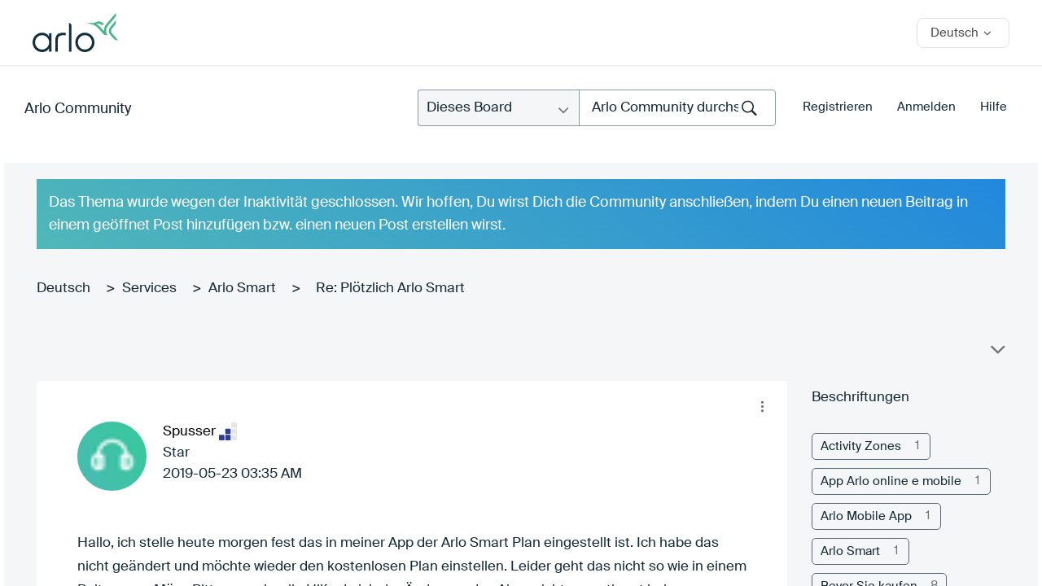

--- FILE ---
content_type: text/html; charset=UTF-8
request_url: https://community.arlo.com/t5/Arlo-Smart/Pl%C3%B6tzlich-Arlo-Smart/m-p/1705327/highlight/true
body_size: 1872
content:
<!DOCTYPE html>
<html lang="en">
<head>
    <meta charset="utf-8">
    <meta name="viewport" content="width=device-width, initial-scale=1">
    <title></title>
    <style>
        body {
            font-family: "Arial";
        }
    </style>
    <script type="text/javascript">
    window.awsWafCookieDomainList = [];
    window.gokuProps = {
"key":"AQIDAHjcYu/GjX+QlghicBgQ/7bFaQZ+m5FKCMDnO+vTbNg96AF9ZO7knldUHP8/4v89DrtSAAAAfjB8BgkqhkiG9w0BBwagbzBtAgEAMGgGCSqGSIb3DQEHATAeBglghkgBZQMEAS4wEQQMdMda3UYhahVsCXvUAgEQgDuVdMhHcUEmAgLaAz3dl+bxRFCsbgw6H8Od+h9kjx73yBqg0YpijoxCxbxmsKvqxC3U9oY9araV+F5RKA==",
          "iv":"D549kQE7KwAABe30",
          "context":"+p+XC4Vi0bPg0CgwxFmQYxvWzX3L/1o9NTGOR46ub85TDiWY7NUtRH+Ha6WyPje0o3BAl0ByLACFgyB61xjg/jKNxXIPdYXOzn+iydEajO6XkisOrMq7DPgXhHraSKd343qdb/rqNzKacE5E8GFCWg/lLYbev3YV962gAVYjsTgspMnwME9PfDC0N4rVHXVNbwYCzB8rolMizwen36DsH3vhZUJd/p3FHp6i/AI1kbXKqA5qqrSpsRMi2YFwIG3t4TGM4E9cHdmMwG0RGTgtRrfkKQk6UjkKHVlaHUKAv+a1OpDeR06M4KDWHsEjK95G/2suKn4kuO7+b7vn18F5hjdgWOm+LcfAd/lnVeY82PNwmRKVzPNnjgt2iKq/An5gfyW4IdEL1FF7oWW1OiKNCAEX6V2cqHpK"
};
    </script>
    <script src="https://bc0439715fa6.967eb88d.us-east-2.token.awswaf.com/bc0439715fa6/2e5cdb2ea249/1d641534b600/challenge.js"></script>
</head>
<body>
    <div id="challenge-container"></div>
    <script type="text/javascript">
        AwsWafIntegration.saveReferrer();
        AwsWafIntegration.checkForceRefresh().then((forceRefresh) => {
            if (forceRefresh) {
                AwsWafIntegration.forceRefreshToken().then(() => {
                    window.location.reload(true);
                });
            } else {
                AwsWafIntegration.getToken().then(() => {
                    window.location.reload(true);
                });
            }
        });
    </script>
    <noscript>
        <h1>JavaScript is disabled</h1>
        In order to continue, we need to verify that you're not a robot.
        This requires JavaScript. Enable JavaScript and then reload the page.
    </noscript>
</body>
</html>

--- FILE ---
content_type: text/html;charset=UTF-8
request_url: https://community.arlo.com/t5/Arlo-Smart/Pl%C3%B6tzlich-Arlo-Smart/m-p/1705327/highlight/true
body_size: 47231
content:
<!DOCTYPE html><html prefix="og: http://ogp.me/ns#" dir="ltr" lang="de" class="no-js">
	<head>
	
	<title>
	Re: Plötzlich Arlo Smart – Seite 2 - Arlo Community
</title>
	
	
	
<meta name="probely-verification" content="56b4c988-0098-4a9a-9477-ab281d5b690b" />

<link rel="apple-touch-icon-precomposed" href="/html/assets/apple-touch-icon-precomposed.png">
<link rel="icon" type="image/png" sizes="32x32" href="https://community.arlo.com/html/@EB000C64F60CE013F3A2C5683844387E/assets/Arlo_Logo_Bird_FullColor.png">
<link href="https://community.arlo.com/html/@A76E72EA0BD480B24A9455ADE4C3E519/assets/favicon.ico" rel="shortcut icon" />
<script>(function(w,d,s,l,i){w[l]=w[l]||[];w[l].push({'gtm.start':
new Date().getTime(),event:'gtm.js'});var f=d.getElementsByTagName(s)[0],
j=d.createElement(s),dl=l!='dataLayer'?'&l='+l:'';j.async=true;j.src=
'https://www.googletagmanager.com/gtm.js?id='+i+dl;f.parentNode.insertBefore(j,f);
})(window,document,'script','dataLayer','GTM-PTWWG5K');</script> 

<meta http-equiv="X-UA-Compatible" content="IE=edge" />


<meta name="lang" content="de"/>




	<meta name="doctype" content="Community Posts" /><input type="hidden" id="CommunityRefID" value="Arlo">  

	
	
	
	<meta content="Ist klar, ihr baut Mist und wir sollen neue Accounts erstellen. Leute, ihr verkauft ein Sicherheitssystem und keine Toaster. Wenn Eure Programmierer" name="description"/><meta content="width=device-width, initial-scale=1.0" name="viewport"/><meta content="2019-07-17T12:06:04-07:00" itemprop="dateModified"/><meta content="text/html; charset=UTF-8" http-equiv="Content-Type"/><link href="https://community.arlo.com/t5/Arlo-Smart/Pl%C3%B6tzlich-Arlo-Smart/td-p/1698644/page/2" rel="canonical"/>
	<meta content="https://community.arlo.com/t5/user/viewprofilepage/user-id/263597" property="article:author"/><meta content="article" property="og:type"/><meta content="https://community.arlo.com/t5/Arlo-Smart/Pl%C3%B6tzlich-Arlo-Smart/td-p/1698644/page/2" property="og:url"/><meta content="Arlo Smart" property="article:section"/><meta content="Ist klar, ihr baut Mist und wir sollen neue Accounts erstellen. Leute, ihr verkauft ein Sicherheitssystem und keine Toaster. Wenn Eure Programmierer nur singen und Tanzen in der Schule hatten, muss anderes Personal her. Sorry wenn ich jetzt etwas frech geworden bin, aber das Thema zieht sich ja scho..." property="og:description"/><meta content="2019-06-12T14:26:42.776Z" property="article:published_time"/><meta content="2019-07-17T12:06:04-07:00" property="article:modified_time"/><meta content="Re: Plötzlich Arlo Smart" property="og:title"/>
	
	
		<link class="lia-link-navigation hidden live-links" title="Thema &quot;Re: Plötzlich Arlo Smart&quot; in Arlo Smart" type="application/rss+xml" rel="alternate" id="link" href="/iyazy66697/rss/message?board.id=de-arlo-smart&amp;message.id=51"></link>
	

	
	
	    
            	<link href="/skins/6608987/496462613616d229562fc113d9a87dea/arlo_redesign2.css" rel="stylesheet" type="text/css"/>
            
	

	
	
	
	
	<meta name="google-site-verification" content="QxjSo22T9T7PLs_bh9Ks-PSuWY05OLJ1qE5NQH4Dp70" />
<meta name="msvalidate.01" content="48CC2BF5DD3681FEA7BE18D17C1ACEDC" />
<meta charset="utf-8">
  <meta name="description" content="Arlo is the world's first 100 percent wireless high-definition smart home security camera.">
  <title>Arlo|Smart Home Security|Wireless HD Security Cameras</title> 
  <link rel="apple-touch-icon-precomposed" href="/html/assets/apple-touch-icon-precomposed.png">  
  <link rel="stylesheet" href="/html/assets/arlop-styles.css">
  <link href="https://cdn.jsdelivr.net/npm/select2@4.1.0-beta.1/dist/css/select2.min.css" rel="stylesheet" />
  <link rel="stylesheet" href="css/font-awesome.css">
  <link rel="stylesheet" href="css/global.css">
  <link rel="stylesheet" href="css/main.css">
  
  <script src="/html/assets/webfontloader.js"></script>
  <script src="/html/assets/jquery-1.12.3.min.js"></script>
  <script src="/html/assets/underscore-min.js"></script>
  <script src="/html/assets/jquery.placeholder.js"></script>
  <script src="/html/assets/jquery.waypoints.min.js"></script>

  <script src="/html/assets/namespace.js"></script>
  <script src="/html/assets/extensions.js"></script>
  <script src="/html/assets/utilities.js"></script>
  <script src="/html/assets/common.js"></script>
  <script src="/html/assets/shared.js"></script>
  <script src="/html/assets/sliders.js"></script>
  <script src="/html/assets/video.js"></script>
  <script src="/html/assets/community.js"></script>
  <script src="/html/assets/main.js"></script>
  <script src="/html/assets/jcook.js"></script>
  <script src="/html/assets/jquery.fancybox.pack.js"></script>

  
<link rel="stylesheet" type="text/css" href="/html/assets/bootstrap-glyphicons.css"/>
  <link rel="stylesheet" href="/html/assets/jquery-ui.css" />
  <link rel="stylesheet" href="/html/assets/jquery.fancybox.css">
  <script src="https://community.arlo.com/html/@87462C8899AFEE0C54287BC1D84453EC/assets/jquery-ui.min.js"></script>
  <link rel="stylesheet" href="/html/assets/js/fancybox/jquery.fancybox.css?v=2.1.5" media="screen">
  <script src="/html/assets/js/fancybox/jquery.fancybox@1.js?v=2.1.5"></script>
  <script src="/html/assets/js/fancybox/helpers/jquery.fancybox-media.js"></script>
<script src="/html/assets/jquery.main.js"></script>
<script src="/html/assets/customScroll.js"></script>
  <!--[if (lt IE 9) & (!IEMobile)]>
    <script src="/html/assets/js/html5shiv.js"></script>
  <![endif]-->
<script src="/html/assets/fn.alert.js"></script>
<script src="/html/assets/fn.survey.js"></script>
<link rel="stylesheet" href="/html/assets/alert.css">

<script type="text/javascript">
  $(document).ready(function(){
  })
var cURL = encodeURIComponent(window.location.href);
</script>


<script>
var ___NETGEARGlobals = [];
</script>

<script type="text/javascript">
$(document).ready(function() {
$("#lia-body .lia-quilt-unanswered-topics-page .hero_round_nav .arloHeaderMenu").hide();
});
</script>

<!-- Start VWO Async SmartCode -->
<link rel="preconnect" href="https://dev.visualwebsiteoptimizer.com" />
<script type='text/javascript' id='vwoCode'>
window._vwo_code || (function() {
var account_id=350170,
version=2.0,
settings_tolerance=2000,
hide_element='body',
hide_element_style = 'opacity:0 !important;filter:alpha(opacity=0) !important;background:none !important',
/* DO NOT EDIT BELOW THIS LINE */
f=false,w=window,d=document,v=d.querySelector('#vwoCode'),cK='_vwo_'+account_id+'_settings',cc={};try{var c=JSON.parse(localStorage.getItem('_vwo_'+account_id+'_config'));cc=c&&typeof c==='object'?c:{}}catch(e){}var stT=cc.stT==='session'?w.sessionStorage:w.localStorage;code={use_existing_jquery:function(){return typeof use_existing_jquery!=='undefined'?use_existing_jquery:undefined},library_tolerance:function(){return typeof library_tolerance!=='undefined'?library_tolerance:undefined},settings_tolerance:function(){return cc.sT||settings_tolerance},hide_element_style:function(){return'{'+(cc.hES||hide_element_style)+'}'},hide_element:function(){return typeof cc.hE==='string'?cc.hE:hide_element},getVersion:function(){return version},finish:function(){if(!f){f=true;var e=d.getElementById('_vis_opt_path_hides');if(e)e.parentNode.removeChild(e)}},finished:function(){return f},load:function(e){var t=this.getSettings(),n=d.createElement('script'),i=this;if(t){n.textContent=t;d.getElementsByTagName('head')[0].appendChild(n);if(!w.VWO||VWO.caE){stT.removeItem(cK);i.load(e)}}else{n.fetchPriority='high';n.src=e;n.type='text/javascript';n.onerror=function(){_vwo_code.finish()};d.getElementsByTagName('head')[0].appendChild(n)}},getSettings:function(){try{var e=stT.getItem(cK);if(!e){return}e=JSON.parse(e);if(Date.now()>e.e){stT.removeItem(cK);return}return e.s}catch(e){return}},init:function(){if(d.URL.indexOf('__vwo_disable__')>-1)return;var e=this.settings_tolerance();w._vwo_settings_timer=setTimeout(function(){_vwo_code.finish();stT.removeItem(cK)},e);var t=d.currentScript,n=d.createElement('style'),i=this.hide_element(),r=t&&!t.async&&i?i+this.hide_element_style():'',c=d.getElementsByTagName('head')[0];n.setAttribute('id','_vis_opt_path_hides');v&&n.setAttribute('nonce',v.nonce);n.setAttribute('type','text/css');if(n.styleSheet)n.styleSheet.cssText=r;else n.appendChild(d.createTextNode(r));c.appendChild(n);this.load('https://dev.visualwebsiteoptimizer.com/j.php?a='+account_id+'&u='+encodeURIComponent(d.URL)+'&vn='+version)}};w._vwo_code=code;code.init();})();
</script>
<!-- End VWO Async SmartCode --> 

<link rel="stylesheet" href="/html/assets/arlo-main.css" />


<script type="text/javascript" src="/t5/scripts/EF7B13D9B64EB8BBD9C87DD3095E9284/lia-scripts-head-min.js"></script><script language="javascript" type="text/javascript">
<!--
window.FileAPI = { jsPath: '/html/assets/js/vendor/ng-file-upload-shim/' };
LITHIUM.PrefetchData = {"Components":{},"commonResults":{}};
LITHIUM.DEBUG = false;
LITHIUM.CommunityJsonObject = {
  "Validation" : {
    "image.description" : {
      "min" : 0,
      "max" : 1000,
      "isoneof" : [ ],
      "type" : "string"
    },
    "tkb.toc_maximum_heading_level" : {
      "min" : 1,
      "max" : 6,
      "isoneof" : [ ],
      "type" : "integer"
    },
    "tkb.toc_heading_list_style" : {
      "min" : 0,
      "max" : 50,
      "isoneof" : [
        "disc",
        "circle",
        "square",
        "none"
      ],
      "type" : "string"
    },
    "blog.toc_maximum_heading_level" : {
      "min" : 1,
      "max" : 6,
      "isoneof" : [ ],
      "type" : "integer"
    },
    "tkb.toc_heading_indent" : {
      "min" : 5,
      "max" : 50,
      "isoneof" : [ ],
      "type" : "integer"
    },
    "blog.toc_heading_indent" : {
      "min" : 5,
      "max" : 50,
      "isoneof" : [ ],
      "type" : "integer"
    },
    "blog.toc_heading_list_style" : {
      "min" : 0,
      "max" : 50,
      "isoneof" : [
        "disc",
        "circle",
        "square",
        "none"
      ],
      "type" : "string"
    }
  },
  "User" : {
    "settings" : {
      "imageupload.legal_file_extensions" : "*.jpg;*.JPG;*.jpeg;*.JPEG;*.gif;*.GIF;*.png;*.PNG;*.bmp",
      "config.enable_avatar" : true,
      "integratedprofile.show_klout_score" : true,
      "layout.sort_view_by_last_post_date" : true,
      "layout.friendly_dates_enabled" : false,
      "profileplus.allow.anonymous.scorebox" : false,
      "tkb.message_sort_default" : "topicPublishDate",
      "layout.format_pattern_date" : "yyyy-MM-dd",
      "config.require_search_before_post" : "off",
      "isUserLinked" : false,
      "integratedprofile.cta_add_topics_dismissal_timestamp" : -1,
      "layout.message_body_image_max_size" : 1000,
      "profileplus.everyone" : false,
      "integratedprofile.cta_connect_wide_dismissal_timestamp" : -1,
      "blog.toc_maximum_heading_level" : "",
      "integratedprofile.hide_social_networks" : false,
      "blog.toc_heading_indent" : "",
      "contest.entries_per_page_num" : 20,
      "layout.messages_per_page_linear" : 15,
      "integratedprofile.cta_manage_topics_dismissal_timestamp" : -1,
      "profile.shared_profile_test_group" : false,
      "integratedprofile.cta_personalized_feed_dismissal_timestamp" : -1,
      "integratedprofile.curated_feed_size" : 10,
      "contest.one_kudo_per_contest" : false,
      "integratedprofile.enable_social_networks" : false,
      "integratedprofile.my_interests_dismissal_timestamp" : -1,
      "profile.language" : "de",
      "layout.friendly_dates_max_age_days" : 31,
      "layout.threading_order" : "thread_descending",
      "blog.toc_heading_list_style" : "disc",
      "useRecService" : false,
      "layout.module_welcome" : "",
      "imageupload.max_uploaded_images_per_upload" : 100,
      "imageupload.max_uploaded_images_per_user" : 1000,
      "integratedprofile.connect_mode" : "",
      "tkb.toc_maximum_heading_level" : "",
      "tkb.toc_heading_list_style" : "disc",
      "sharedprofile.show_hovercard_score" : true,
      "config.search_before_post_scope" : "community",
      "tkb.toc_heading_indent" : "",
      "p13n.cta.recommendations_feed_dismissal_timestamp" : -1,
      "imageupload.max_file_size" : 5243,
      "layout.show_batch_checkboxes" : false,
      "integratedprofile.cta_connect_slim_dismissal_timestamp" : -1
    },
    "isAnonymous" : true,
    "policies" : {
      "image-upload.process-and-remove-exif-metadata" : true
    },
    "registered" : false,
    "emailRef" : "",
    "id" : -1,
    "login" : "Retired_Member"
  },
  "Server" : {
    "communityPrefix" : "/iyazy66697",
    "nodeChangeTimeStamp" : 1769314900747,
    "tapestryPrefix" : "/t5",
    "deviceMode" : "DESKTOP",
    "responsiveDeviceMode" : "DESKTOP",
    "membershipChangeTimeStamp" : "0",
    "version" : "25.12",
    "branch" : "25.12-release",
    "showTextKeys" : false
  },
  "Config" : {
    "phase" : "prod",
    "integratedprofile.cta.reprompt.delay" : 2592000000,
    "profileplus.tracking" : {
      "profileplus.tracking.enable" : false,
      "profileplus.tracking.click.enable" : true,
      "profileplus.tracking.impression.enable" : true
    },
    "app.revision" : "2512231126-s6f44f032fc-b18",
    "navigation.manager.community.structure.limit" : "1000"
  },
  "Activity" : {
    "Results" : [ ]
  },
  "NodeContainer" : {
    "viewHref" : "https://community.arlo.com/t5/Services/ct-p/de-services",
    "description" : "",
    "id" : "de-services",
    "shortTitle" : "Services",
    "title" : "Services",
    "nodeType" : "category"
  },
  "Page" : {
    "skins" : [
      "arlo_redesign2",
      "responsive_peak"
    ],
    "authUrls" : {
      "loginUrl" : "https://www.arlo.com/community/login/?referer=https%3A%2F%2Fcommunity.arlo.com%2Ft5%2FArlo-Smart%2FPl%25C3%25B6tzlich-Arlo-Smart%2Fm-p%2F1705327%2Fhighlight%2Ftrue",
      "loginUrlNotRegistered" : "https://www.arlo.com/community/login/?redirectreason=notregistered&referer=https%3A%2F%2Fcommunity.arlo.com%2Ft5%2FArlo-Smart%2FPl%25C3%25B6tzlich-Arlo-Smart%2Fm-p%2F1705327%2Fhighlight%2Ftrue",
      "loginUrlNotRegisteredDestTpl" : "https://www.arlo.com/community/login/?redirectreason=notregistered&referer=%7B%7BdestUrl%7D%7D"
    },
    "name" : "ForumTopicPage",
    "rtl" : false,
    "object" : {
      "viewHref" : "/t5/Arlo-Smart/Pl%C3%B6tzlich-Arlo-Smart/td-p/1698644",
      "subject" : "Plötzlich Arlo Smart",
      "id" : 1698644,
      "page" : "ForumTopicPage",
      "type" : "Thread"
    }
  },
  "WebTracking" : {
    "Activities" : { },
    "path" : "Community:Arlo Community/Category:Deutsch/Category:Arlo/Category:Arlo-Forumsdiskussionen/Category:Services/Board:Arlo Smart/Message:Re: Plötzlich Arlo Smart"
  },
  "Feedback" : {
    "targeted" : { }
  },
  "Seo" : {
    "markerEscaping" : {
      "pathElement" : {
        "prefix" : "@",
        "match" : "^[0-9][0-9]$"
      },
      "enabled" : false
    }
  },
  "TopLevelNode" : {
    "viewHref" : "https://community.arlo.com/t5/Deutsch/ct-p/German",
    "description" : "",
    "id" : "German",
    "shortTitle" : "Deutsch",
    "title" : "Deutsch",
    "nodeType" : "category"
  },
  "Community" : {
    "viewHref" : "https://community.arlo.com/",
    "integratedprofile.lang_code" : "en",
    "integratedprofile.country_code" : "US",
    "id" : "iyazy66697",
    "shortTitle" : "Arlo Community",
    "title" : "Arlo Community"
  },
  "CoreNode" : {
    "conversationStyle" : "forum",
    "viewHref" : "https://community.arlo.com/t5/Arlo-Smart/bd-p/de-arlo-smart",
    "settings" : { },
    "description" : "",
    "id" : "de-arlo-smart",
    "shortTitle" : "Arlo Smart",
    "title" : "Arlo Smart",
    "nodeType" : "Board",
    "ancestors" : [
      {
        "viewHref" : "https://community.arlo.com/t5/Services/ct-p/de-services",
        "description" : "",
        "id" : "de-services",
        "shortTitle" : "Services",
        "title" : "Services",
        "nodeType" : "category"
      },
      {
        "viewHref" : "https://community.arlo.com/t5/Arlo-Forumsdiskussionen/ct-p/de-arlo-forumsdiskussionen",
        "description" : "",
        "id" : "de-arlo-forumsdiskussionen",
        "shortTitle" : "Arlo-Forumsdiskussionen",
        "title" : "Arlo-Forumsdiskussionen",
        "nodeType" : "category"
      },
      {
        "viewHref" : "https://community.arlo.com/t5/Arlo/ct-p/de-arlo",
        "description" : "",
        "id" : "de-arlo",
        "shortTitle" : "Arlo",
        "title" : "Arlo",
        "nodeType" : "category"
      },
      {
        "viewHref" : "https://community.arlo.com/t5/Deutsch/ct-p/German",
        "description" : "",
        "id" : "German",
        "shortTitle" : "Deutsch",
        "title" : "Deutsch",
        "nodeType" : "category"
      },
      {
        "viewHref" : "https://community.arlo.com/",
        "description" : "",
        "id" : "iyazy66697",
        "shortTitle" : "Arlo Community",
        "title" : "Arlo Community",
        "nodeType" : "Community"
      }
    ]
  }
};
LITHIUM.Components.RENDER_URL = "/t5/util/componentrenderpage/component-id/#{component-id}?render_behavior=raw";
LITHIUM.Components.ORIGINAL_PAGE_NAME = 'forums/v5/ForumTopicPage';
LITHIUM.Components.ORIGINAL_PAGE_ID = 'ForumTopicPage';
LITHIUM.Components.ORIGINAL_PAGE_CONTEXT = '[base64]..';
LITHIUM.Css = {
  "BASE_DEFERRED_IMAGE" : "lia-deferred-image",
  "BASE_BUTTON" : "lia-button",
  "BASE_SPOILER_CONTAINER" : "lia-spoiler-container",
  "BASE_TABS_INACTIVE" : "lia-tabs-inactive",
  "BASE_TABS_ACTIVE" : "lia-tabs-active",
  "BASE_AJAX_REMOVE_HIGHLIGHT" : "lia-ajax-remove-highlight",
  "BASE_FEEDBACK_SCROLL_TO" : "lia-feedback-scroll-to",
  "BASE_FORM_FIELD_VALIDATING" : "lia-form-field-validating",
  "BASE_FORM_ERROR_TEXT" : "lia-form-error-text",
  "BASE_FEEDBACK_INLINE_ALERT" : "lia-panel-feedback-inline-alert",
  "BASE_BUTTON_OVERLAY" : "lia-button-overlay",
  "BASE_TABS_STANDARD" : "lia-tabs-standard",
  "BASE_AJAX_INDETERMINATE_LOADER_BAR" : "lia-ajax-indeterminate-loader-bar",
  "BASE_AJAX_SUCCESS_HIGHLIGHT" : "lia-ajax-success-highlight",
  "BASE_CONTENT" : "lia-content",
  "BASE_JS_HIDDEN" : "lia-js-hidden",
  "BASE_AJAX_LOADER_CONTENT_OVERLAY" : "lia-ajax-loader-content-overlay",
  "BASE_FORM_FIELD_SUCCESS" : "lia-form-field-success",
  "BASE_FORM_WARNING_TEXT" : "lia-form-warning-text",
  "BASE_FORM_FIELDSET_CONTENT_WRAPPER" : "lia-form-fieldset-content-wrapper",
  "BASE_AJAX_LOADER_OVERLAY_TYPE" : "lia-ajax-overlay-loader",
  "BASE_FORM_FIELD_ERROR" : "lia-form-field-error",
  "BASE_SPOILER_CONTENT" : "lia-spoiler-content",
  "BASE_FORM_SUBMITTING" : "lia-form-submitting",
  "BASE_EFFECT_HIGHLIGHT_START" : "lia-effect-highlight-start",
  "BASE_FORM_FIELD_ERROR_NO_FOCUS" : "lia-form-field-error-no-focus",
  "BASE_EFFECT_HIGHLIGHT_END" : "lia-effect-highlight-end",
  "BASE_SPOILER_LINK" : "lia-spoiler-link",
  "BASE_DISABLED" : "lia-link-disabled",
  "FACEBOOK_LOGOUT" : "lia-component-users-action-logout",
  "FACEBOOK_SWITCH_USER" : "lia-component-admin-action-switch-user",
  "BASE_FORM_FIELD_WARNING" : "lia-form-field-warning",
  "BASE_AJAX_LOADER_FEEDBACK" : "lia-ajax-loader-feedback",
  "BASE_AJAX_LOADER_OVERLAY" : "lia-ajax-loader-overlay",
  "BASE_LAZY_LOAD" : "lia-lazy-load"
};
(function() { if (!window.LITHIUM_SPOILER_CRITICAL_LOADED) { window.LITHIUM_SPOILER_CRITICAL_LOADED = true; window.LITHIUM_SPOILER_CRITICAL_HANDLER = function(e) { if (!window.LITHIUM_SPOILER_CRITICAL_LOADED) return; if (e.target.classList.contains('lia-spoiler-link')) { var container = e.target.closest('.lia-spoiler-container'); if (container) { var content = container.querySelector('.lia-spoiler-content'); if (content) { if (e.target.classList.contains('open')) { content.style.display = 'none'; e.target.classList.remove('open'); } else { content.style.display = 'block'; e.target.classList.add('open'); } } e.preventDefault(); return false; } } }; document.addEventListener('click', window.LITHIUM_SPOILER_CRITICAL_HANDLER, true); } })();
LITHIUM.noConflict = true;
LITHIUM.useCheckOnline = false;
LITHIUM.RenderedScripts = [
  "ResizeSensor.js",
  "select2.full.min.js",
  "jquery.ui.dialog.js",
  "DropDownMenuVisibilityHandler.js",
  "select2.full.min.js",
  "Tooltip.js",
  "FormActions.js",
  "SearchAutoCompleteToggle.js",
  "select2.full.min.js",
  "jquery.ui.mouse.js",
  "DeferredImages.js",
  "LiModernizr.js",
  "Dialog.js",
  "Text.js",
  "select2.full.min.js",
  "jquery.ui.resizable.js",
  "jquery.fileupload.js",
  "Lithium.js",
  "json2.js",
  "jquery.ajax-cache-response-1.0.js",
  "prism.js",
  "ElementMethods.js",
  "jquery.tmpl-1.1.1.js",
  "Namespace.js",
  "Globals.js",
  "Sandbox.js",
  "jquery.tools.tooltip-1.2.6.js",
  "jquery.effects.core.js",
  "jquery.scrollTo.js",
  "jquery.ui.draggable.js",
  "AjaxSupport.js",
  "select2.full.min.js",
  "jquery.ui.core.js",
  "Cache.js",
  "jquery.ui.position.js",
  "jquery.hoverIntent-r6.js",
  "Events.js",
  "jquery.blockui.js",
  "jquery.function-utils-1.0.js",
  "jquery.delayToggle-1.0.js",
  "select2.full.min.js",
  "jquery.placeholder-2.0.7.js",
  "jquery.lithium-selector-extensions.js",
  "DropDownMenu.js",
  "jquery.dataTables.min.js",
  "jquery.js",
  "jquery.dataTables.min.js",
  "jquery.ui.widget.js",
  "MessageBodyDisplay.js",
  "jquery.dataTables.min.js",
  "Components.js",
  "SpoilerToggle.js",
  "AutoComplete.js",
  "Forms.js",
  "jquery.clone-position-1.0.js",
  "Placeholder.js",
  "Loader.js",
  "jquery.viewport-1.0.js",
  "ProductTagList.js",
  "jquery.dataTables.min.js",
  "InformationBox.js",
  "jquery.dataTables.min.js",
  "ElementQueries.js",
  "jquery.json-2.6.0.js",
  "Video.js",
  "HelpIcon.js",
  "jquery.css-data-1.0.js",
  "DataHandler.js",
  "DynamicPager.js",
  "jquery.dataTables.min.js",
  "jquery.effects.slide.js",
  "Link.js",
  "SearchForm.js",
  "PolyfillsAll.js",
  "Auth.js",
  "AjaxFeedback.js",
  "jquery.position-toggle-1.0.js",
  "ForceLithiumJQuery.js",
  "ActiveCast3.js",
  "jquery.appear-1.1.1.js",
  "MessageViewDisplay.js",
  "Throttle.js",
  "PartialRenderProxy.js",
  "EarlyEventCapture.js",
  "NoConflict.js",
  "HrWrap.js",
  "jquery.iframe-transport.js",
  "CustomEvent.js",
  "jquery.autocomplete.js",
  "jquery.iframe-shim-1.0.js",
  "ValueSurveyLauncher.js"
];// -->
</script><script type="text/javascript" src="/t5/scripts/D60EB96AE5FF670ED274F16ABB044ABD/lia-scripts-head-min.js"></script></head>
	<body class="lia-board lia-user-status-anonymous ForumTopicPage lia-body" id="lia-body">
	
	
	<div id="1A3-222-1" class="ServiceNodeInfoHeader">
</div>
	
	
	
	

	<div class="lia-page">
		<center>
			
				
<div id="container">
  <noindex>  
		 
    <header id="header" class="cf">
      <div class="mobile_header">
        <div class="container">

          <a href="https://www.arlo.com" class="mobile_header_logo">
            <img src="/html/assets/logo.svg" alt="Arlo" />
          </a>		 
		<a href="#" class="mobile_header_menu_toggle">
            <span>Toggle Menu</span>
          </a>
        </div>

        <nav class="mobile_header_menu_nav">
          <ul>
            <li>
             <a href="https://www.arlo.com/de/products/subscription-plans.aspx" class="desktop_header_nav_link">Abonnements</a>
           </li>
            <li>
             <a href="/t5/Cameras/ct-p/de-cameras" class="desktop_header_nav_link">Cameras</a>
           </li>
            <li>
             <a href="/t5/Doorbells/ct-p/de-doorbells" class="desktop_header_nav_link">Doorbells</a>
           </li>
            <li>
             <a href="/t5/Floodlights/ct-p/de-floodlights" class="desktop_header_nav_link">Security Lights</a>
           </li>
          </ul>

          <div class="mobile_header_country">
            <a href="#" class="mobile_header_country_cta ibp">
              <span class="country-name">Deutsch</span>
            </a>
            <select class="mobile_header_country_select">
              <option value="#"></option>
              <option value="/t5/Arlo/ct-p/zh-arlo">汉语</option>
              <option value="/t5/Arlo/ct-p/de-arlo">Deutsch</option>
              <option value="/t5/Arlo/ct-p/es-arlo">Español</option>
              <option value="/t5/Arlo/ct-p/fr-arlo">Français</option>
              <option value="/t5/Arlo/ct-p/it-arlo">Italiano</option>
              <option value="/t5/Arlo/ct-p/ja-arlo">日本語</option>
              <option value="/t5/Arlo-Smart-Home-Security/ct-p/Arlo">English</option>
            </select>
          </div>

          <div class="mobile_header_menu_nav-overlay overlay"></div>
        </nav>
      </div>

      <div class="desktop_header">
        <div class="container cf">
          <div class="desktop_header_first">
            <a target="_blank" href="https://www.arlo.com" class="desktop_header_logo">
              <img src="/html/assets/logo.svg" alt="Arlo" />
            </a>

            <nav class="desktop_header_nav">
              <ul>
				<li class="desktop_header_nav_item">
                  <a href="https://www.arlo.com/de/products/subscription-plans.aspx" class="desktop_header_nav_link">Abonnements</a>
                </li>
                <li class="desktop_header_nav_item">
                  <a href="/t5/Cameras/ct-p/de-cameras">Cameras</a>
                </li>
				<li class="desktop_header_nav_item desktop_header_products_toggle">
                  <a href="/t5/Doorbells/ct-p/de-doorbells">Doorbells</a>
                </li>
				<li class="desktop_header_nav_item">
                  <a href="/t5/Floodlights/ct-p/de-floodlights">Security Lights</a>
                </li>
              </ul>
            </nav>
          </div>

          <div class="desktop_header_last">

            <a target="_blank" href="https://www.arlo.com/de/support/">Support</a>

		
            <a target="_blank" href="https://my.arlo.com/#/login">Mein Arlo</a>
            <section class="countryselector">
              <div class="wrapper cf">
                <div id="country-selector" class="cf inactive">
                  <a id="country-default" class="cf" href="#">
                    <span class="country-name">Deutsch</span>
                  </a>
                  <div id="country-list-wrap">
                    <div class="inner">
                      <ul id="country-list">
                        <li>
                          <a href="/t5/Arlo/ct-p/zh-arlo">
                            <span class="countrynamelist">汉语</span>
                          </a>
                        </li>
                        <li>
                          <a href="/t5/Arlo/ct-p/es-arlo">
                            <span class="countrynamelist">Español</span>
                          </a>
                        </li>
                        <li>
                          <a href="/t5/Arlo/ct-p/fr-arlo">
                            <span class="countrynamelist">Français</span>
                          </a>
                        </li>
                        <li>
                          <a href="/t5/Arlo/ct-p/it-arlo">
                            <span class="countrynamelist">Italiano</span>
                          </a>
                        </li>
                        <li>
                          <a href="/t5/Arlo/ct-p/ja-arlo">
                            <span class="countrynamelist">日本語</span>

                          </a>
                        </li>
                        <li>
                          <a href="/t5/Arlo-Smart-Home-Security/ct-p/Arlo">
                            <span class="countrynamelist">English</span>
                          </a>
                        </li>
                      </ul>
                    </div>
                  </div>
                </div>
              </div>
            </section>
          </div>
        </div>
      </div>
    </header>
  </noindex>
<div class="notification-alert">

<div class="notification-alert-red" style="display:none;">
  <span class="close-btn" onclick="this.parentElement.style.display="none";">&times;</span> 
   We are experiencing an outage of our ReadyCloud service and are working to resolve the issue..
</div>

<div class="notification-alert-orange " style="display:none;">
  <span class="close-btn" onclick="this.parentElement.style.display="none";">&times;</span> 
   We are experiencing an outage of our ReadyCloud service and are working to resolve the issue..
</div>

<div class="notification-alert-yellow" style="display:none;">
  <span class="close-btn" onclick="this.parentElement.style.display="none";">&times;</span> 
<a href="https://community.netgear.com/t5/Ank%C3%BCndigungen/Geplante-Wartung-des-Community-Systems-Mitte-Juli-Beitr%C3%A4ge/td-p/1605700">Geplante Wartung des Community-Systems, Mitte Juli - Beiträge / Antworten werden deaktiviert</a>
</div>

<div class="notification-alert-green"  style="display:none;">
  <span class="close-btn" onclick="this.parentElement.style.display="none";">&times;</span> 
   We are experiencing an outage of our ReadyCloud service and are working to resolve the issue..
</div>

</div>  <main data-controller="Community" id="community" class="cf">
<section class="intro-panel dark-gradient inner-header">
 <div class="container">
       <div class="top-part animate fadeInUp animated">
        <div class="left-wrap">
          <span class="page-title"><a href="/t5/Arlo/ct-p/de-arlo">Arlo Community</a></span>
        </div>
        <div class="right-wrap">
         <div class="user-profile-section">
<div id="lia-searchformV32_7d7c0469bd3a" class="SearchForm lia-search-form-wrapper lia-mode-default lia-component-common-widget-search-form">
	

	
		<div class="lia-inline-ajax-feedback">
			<div class="AjaxFeedback" id="ajaxfeedback_7d7c0469bd3a"></div>
			
	

	

		</div>

	

	
		<div id="searchautocompletetoggle_7d7c0469bd3a">	
	
		

	
		<div class="lia-inline-ajax-feedback">
			<div class="AjaxFeedback" id="ajaxfeedback_7d7c0469bd3a_0"></div>
			
	

	

		</div>

	

	
			
            <form enctype="multipart/form-data" class="lia-form lia-form-inline SearchForm" action="https://community.arlo.com/t5/forums/v5/forumtopicpage.searchformv32.form.form" method="post" id="form_7d7c0469bd3a" name="form_7d7c0469bd3a"><div class="t-invisible"><input value="board-id/de-arlo-smart/message-id/51/highlight/true" name="t:ac" type="hidden"></input><input value="search/contributions/page" name="t:cp" type="hidden"></input><input value="[base64].." name="lia-form-context" type="hidden"></input><input value="ForumTopicPage:board-id/de-arlo-smart/message-id/51/highlight/true:searchformv32.form:" name="liaFormContentKey" type="hidden"></input><input value="5DI9GWMef1Esyz275vuiiOExwpQ=:H4sIAAAAAAAAALVSTU7CQBR+krAixkj0BrptjcpCMSbERGKCSmxcm+kwlGrbqTOvFDYexRMYL8HCnXfwAG5dubDtFKxgYgu4mrzvm3w/M+/pHcphHQ4kI4L2dMo9FLYZoM09qbeJxQ4V0+XC7e/tamqyBPEChwgbh1JAjQtLIz6hPaYh8ZlEMaxplAvm2KZmEsm0hhmBhOKpzZzOlsEw8LevR5W3zZfPEqy0oJIYc+eCuAyh2rolfaI7xLN0I8rjWfWBj7CuzJvf5osmbxRN3hacMimNwHRtKSOr0XNnv/vx+FoCGPjhMRzljhNLYHrEt9kA5T08ACCsKvREoYuqxqLl8BLO84q4UcMITcG49y/QOGs1pYyESl5p6V6qwRW086rinVmoxMZsiZud/zBUTc6gmVc4kExkJafmcYG1GM9+wfIsCkf2OP54hal5EjnG54z8h0XhjfcF7wQUs5Kz0GTjU2rOjc/llTT4Au07pDOcBQAA" name="t:formdata" type="hidden"></input></div>
	
	

	

	

	
		<div class="lia-inline-ajax-feedback">
			<div class="AjaxFeedback" id="feedback_7d7c0469bd3a"></div>
			
	

	

		</div>

	

	

	

	


	
	<input value="J2AqfWe6A7ceo6-mnVWzj1m2LbchHTwvkjejcH9vGmU." name="lia-action-token" type="hidden"></input>
	
	<input value="form_7d7c0469bd3a" id="form_UIDform_7d7c0469bd3a" name="form_UID" type="hidden"></input>
	<input value="" id="form_instance_keyform_7d7c0469bd3a" name="form_instance_key" type="hidden"></input>
	
                

                
                    
                        <span class="lia-search-granularity-wrapper">
                            <select title="Suchgranularität" class="lia-search-form-granularity search-granularity" aria-label="Suchgranularität" id="searchGranularity_7d7c0469bd3a" name="searchGranularity"><option title="Alle community" value="German|category">Alle community</option><option title="Diese Kategorie" value="de-services|category">Diese Kategorie</option><option title="Dieses Board" selected="selected" value="de-arlo-smart|forum-board">Dieses Board</option><option title="Wissensdatenbank" value="tkb|tkb">Wissensdatenbank</option><option title="Benutzer" value="user|user">Benutzer</option><option title="Produkte" value="product|product">Produkte</option></select>
                        </span>
                    
                

                <span class="lia-search-input-wrapper">
                    <span class="lia-search-input-field">
                        <span class="lia-button-wrapper lia-button-wrapper-secondary lia-button-wrapper-searchForm-action"><input value="searchForm" name="submitContextX" type="hidden"></input><input class="lia-button lia-button-secondary lia-button-searchForm-action" value="g" id="submitContext_7d7c0469bd3a" name="submitContext" type="submit"></input></span>

                        <input placeholder="Nach allen Inhalten suchen" aria-label="Suche" title="Suche" class="lia-form-type-text lia-autocomplete-input search-input lia-search-input-message" value="Arlo Community durchsuchen" id="messageSearchField_7d7c0469bd3a_0" name="messageSearchField" type="text"></input>
                        <input placeholder="Nach allen Inhalten suchen" aria-label="Suche" title="Suche" class="lia-form-type-text lia-autocomplete-input search-input lia-search-input-tkb-article lia-js-hidden" value="Arlo Community durchsuchen" id="messageSearchField_7d7c0469bd3a_1" name="messageSearchField_0" type="text"></input>
                        

	
		<input placeholder="Nach allen Inhalten suchen" ng-non-bindable="" title="Benutzernamen oder Rang eingeben" class="lia-form-type-text UserSearchField lia-search-input-user search-input lia-js-hidden lia-autocomplete-input" aria-label="Benutzernamen oder Rang eingeben" value="Arlo Community durchsuchen" id="userSearchField_7d7c0469bd3a" name="userSearchField" type="text"></input>
	

	


                        <input placeholder="Search your private messages" title="Suchbegriff eingeben" class="lia-form-type-text NoteSearchField lia-search-input-note search-input lia-js-hidden lia-autocomplete-input" aria-label="Suchbegriff eingeben" value="Arlo Community durchsuchen" id="noteSearchField_7d7c0469bd3a_0" name="noteSearchField" type="text"></input>
						<input title="Suchbegriff eingeben" class="lia-form-type-text ProductSearchField lia-search-input-product search-input lia-js-hidden lia-autocomplete-input" aria-label="Suchbegriff eingeben" value="Arlo Community durchsuchen" id="productSearchField_7d7c0469bd3a" name="productSearchField" type="text"></input>
                        <input class="lia-as-search-action-id" name="as-search-action-id" type="hidden"></input>
                    </span>
                </span>
                

                <span class="lia-cancel-search">abbrechen</span>

                
            
</form>
		
			<div class="search-autocomplete-toggle-link lia-js-hidden">
				<span>
					<a class="lia-link-navigation auto-complete-toggle-on lia-link-ticket-post-action lia-component-search-action-enable-auto-complete" data-lia-action-token="nQqAbXJrCsKN3t7uyx5pfIeojh403JOZ_kH7FSVp2qE." rel="nofollow" id="enableAutoComplete_7d7c0469bd3a" href="https://community.arlo.com/t5/forums/v5/forumtopicpage.enableautocomplete:enableautocomplete?t:ac=board-id/de-arlo-smart/message-id/51/highlight/true&amp;t:cp=action/contributions/searchactions">Vorschläge aktivieren</a>					
					<span class="HelpIcon">
	<a class="lia-link-navigation help-icon lia-tooltip-trigger" role="button" aria-label="Hilfe-Symbol" id="link_7d7c0469bd3a" href="#"><span class="lia-img-icon-help lia-fa-icon lia-fa-help lia-fa" alt="Mit der automatischen Vorschlagsfunktion können Sie Ihre Suchergebnisse eingrenzen, da während der Eingabe mögliche Treffer angezeigt werden." aria-label="Hilfe-Symbol" role="img" id="display_7d7c0469bd3a"></span></a><div role="alertdialog" class="lia-content lia-tooltip-pos-bottom-left lia-panel-tooltip-wrapper" id="link_7d7c0469bd3a_0-tooltip-element"><div class="lia-tooltip-arrow"></div><div class="lia-panel-tooltip"><div class="content">Mit der automatischen Vorschlagsfunktion können Sie Ihre Suchergebnisse eingrenzen, da während der Eingabe mögliche Treffer angezeigt werden.</div></div></div>
</span>
				</span>
			</div>
		

	

	

	
	
	
</div>
		
	<div class="spell-check-showing-result">
		Suchergebnisse werden angezeigt für <span class="lia-link-navigation show-results-for-link lia-link-disabled" aria-disabled="true" id="showingResult_7d7c0469bd3a"></span>
		

	</div>
	<div>
		
		<span class="spell-check-search-instead">
			Stattdessen suchen nach <a class="lia-link-navigation search-instead-for-link" rel="nofollow" id="searchInstead_7d7c0469bd3a" href="#"></a>
		</span>

	</div>
	<div class="spell-check-do-you-mean lia-component-search-widget-spellcheck">
		Meintest du: <a class="lia-link-navigation do-you-mean-link" rel="nofollow" id="doYouMean_7d7c0469bd3a" href="#"></a>
	</div>

	

	

	


	
</div>         <div class="user-profile-main">       
             <a id="lia-joinURL" href="https://www.arlo.com/community/register/default.aspx?referer=https%3A%2F%2Fcommunity.arlo.com%2Ft5%2FArlo-Smart%2FPl%25C3%25B6tzlich-Arlo-Smart%2Fm-p%2F1705327%2Fhighlight%2Ftrue">Registrieren </a>
            <a id="lia-signinURL" href="https://www.arlo.com/community/login/?referer=https%3A%2F%2Fcommunity.arlo.com%2Ft5%2FArlo-Smart%2FPl%25C3%25B6tzlich-Arlo-Smart%2Fm-p%2F1705327%2Fhighlight%2Ftrue">Anmelden</a>
            <a href="/t5/Arlo-Welcome/bd-p/en-arlo-welcome">Hilfe</a>


          </div>
        </div>
    </div>
   </div>
</div>
</section>

<script type="text/javascript">
$( document ).ready(function() {
    (function(a){if(typeof define==="function"&&define.amd){define(["jquery"],a)}else{a(jQuery)}}(function(d){var c="ellipsis",b='<span style="white-space: nowrap;">',e={lines:"auto",ellipClass:"ellip",responsive:false};function a(h,q){var m=this,w=0,g=[],k,p,i,f,j,n,s;m.$cont=d(h);m.opts=d.extend({},e,q);function o(){m.text=m.$cont.text();m.opts.ellipLineClass=m.opts.ellipClass+"-line";m.$el=d('<span class="'+m.opts.ellipClass+'" />');m.$el.text(m.text);m.$cont.empty().append(m.$el);t()}function t(){if(typeof m.opts.lines==="number"&&m.opts.lines<2){m.$el.addClass(m.opts.ellipLineClass);return}n=m.$cont.height();if(m.opts.lines==="auto"&&m.$el.prop("scrollHeight")<=n){return}if(!k){return}s=d.trim(m.text).split(/\s+/);m.$el.html(b+s.join("</span> "+b)+"</span>");m.$el.find("span").each(k);if(p!=null){u(p)}}function u(x){s[x]='<span class="'+m.opts.ellipLineClass+'">'+s[x];s.push("</span>");m.$el.html(s.join(" "))}if(m.opts.lines==="auto"){var r=function(y,A){var x=d(A),z=x.position().top;j=j||x.height();if(z===f){g[w].push(x)}else{f=z;w+=1;g[w]=[x]}if(z+j>n){p=y-g[w-1].length;return false}};k=r}if(typeof m.opts.lines==="number"&&m.opts.lines>1){var l=function(y,A){var x=d(A),z=x.position().top;if(z!==f){f=z;w+=1}if(w===m.opts.lines){p=y;return false}};k=l}if(m.opts.responsive){var v=function(){g=[];w=0;f=null;p=null;m.$el.html(m.text);clearTimeout(i);i=setTimeout(t,100)};d(window).on("resize."+c,v)}o()}d.fn[c]=function(f){return this.each(function(){try{d(this).data(c,(new a(this,f)))}catch(g){if(window.console){console.error(c+": "+g)}}})}}));
$('.overflow').ellipsis();
$('.one-line').ellipsis({ lines: 1 });
$('.box .title').ellipsis({ lines: 2 });
$('.box--responsive').ellipsis({ responsive: true });
});
</script>

<div class="community_content">
 <div class="container">

					
	
	<div class="MinimumWidthContainer">
		<div class="min-width-wrapper">
			<div class="min-width">		
				
						<div class="lia-content">
                            
							
							
							
		
	<div class="lia-quilt lia-quilt-forum-topic-page-arlo-pro lia-quilt-layout-two-column-main-side-subhdr lia-top-quilt lia-forum-topic-page-gte-5">
	<div class="lia-quilt-row lia-quilt-row-header">
		<div class="lia-quilt-column lia-quilt-column-24 lia-quilt-column-single lia-quilt-column-common-header">
			<div class="lia-quilt-column-alley lia-quilt-column-alley-single">
	
		
			
		
				<style>
.message-reply > .lia-button-primary {
display: none;
}
#lia-body .lia-page .lia-button-wrapper.lia-button.lia-button-wrapper-primary {
display: none;
}
#lia-body .lia-page .lia-button-wrapper.lia-button-wrapper-secondary.lia-component-quick-reply-button {
display: none;
}
</style>

									<p class="lia-panel-feedback-banner-safe"><span class="bold">Das Thema wurde wegen der Inaktivität geschlossen</span>. Wir hoffen, Du wirst Dich die Community anschließen, indem Du einen neuen Beitrag in einem geöffnet Post hinzufügen bzw. einen neuen Post erstellen wirst.</p>

		
			<div class="lia-quilt lia-quilt-header-arlo-pro-without-user-nav lia-quilt-layout-header lia-component-quilt-header-arlo-pro-without-user-nav">
	<div class="lia-quilt-row lia-quilt-row-row_1">
		<div class="lia-quilt-column lia-quilt-column-24 lia-quilt-column-single lia-quilt-column-header lia-mark-empty">
			
		</div>
	</div><div class="lia-quilt-row lia-quilt-row-title">
		<div class="lia-quilt-column lia-quilt-column-10 lia-quilt-column-left lia-quilt-column-page-title lia-mark-empty">
			
		</div><div class="lia-quilt-column lia-quilt-column-14 lia-quilt-column-right lia-quilt-column-site-navigation lia-mark-empty">
			
		</div>
	</div><div class="lia-quilt-row lia-quilt-row-crumb">
		<div class="lia-quilt-column lia-quilt-column-13 lia-quilt-column-left lia-quilt-column-breadcrumb">
			<div class="lia-quilt-column-alley lia-quilt-column-alley-left">
	
		
			<div aria-label="breadcrumbs" role="navigation" class="BreadCrumb crumb-line lia-breadcrumb lia-component-common-widget-breadcrumb">
	<ul role="list" id="list" class="lia-list-standard-inline">
	
		
			<li class="lia-breadcrumb-node crumb">
				<a class="lia-link-navigation crumb-category lia-breadcrumb-category lia-breadcrumb-forum" id="link_0" href="/t5/Deutsch/ct-p/German">Deutsch</a>
			</li>
			
				<li aria-hidden="true" class="lia-breadcrumb-seperator crumb-category lia-breadcrumb-category lia-breadcrumb-forum">
				  
          		  		<span class="separator">/</span>
          		  
				</li>
			
		
			<li class="lia-breadcrumb-node crumb">
				<a class="lia-link-navigation crumb-category lia-breadcrumb-category lia-breadcrumb-forum" id="link_1" href="/t5/Services/ct-p/de-services">Services</a>
			</li>
			
				<li aria-hidden="true" class="lia-breadcrumb-seperator crumb-category lia-breadcrumb-category lia-breadcrumb-forum">
				  
          		  		<span class="separator">/</span>
          		  
				</li>
			
		
			<li class="lia-breadcrumb-node crumb">
				<a class="lia-link-navigation crumb-board lia-breadcrumb-board lia-breadcrumb-forum" id="link_2" href="/t5/Arlo-Smart/bd-p/de-arlo-smart">Arlo Smart</a>
			</li>
			
				<li aria-hidden="true" class="lia-breadcrumb-seperator crumb-board lia-breadcrumb-board lia-breadcrumb-forum">
				  
          		  		<span class="separator">/</span>
          		  
				</li>
			
		
			<li class="lia-breadcrumb-node crumb final-crumb">
				<span class="lia-link-navigation child-thread lia-link-disabled" aria-disabled="true" disabled="true" role="link" aria-label="Re: Plötzlich Arlo Smart" id="link_3">Re: Plötzlich Arlo Smart</span>
			</li>
			
		
	
</ul>
</div>
		
	
	
</div>
		</div><div class="lia-quilt-column lia-quilt-column-11 lia-quilt-column-right lia-quilt-column-user-navigation lia-mark-empty">
			
		</div>
	</div><div class="lia-quilt-row lia-quilt-row-feedback">
		<div class="lia-quilt-column lia-quilt-column-24 lia-quilt-column-single lia-quilt-column-feedback">
			<div class="lia-quilt-column-alley lia-quilt-column-alley-single">
	
		
			
	

	

		
			
        
        
	

	

    
		
	
	
</div>
		</div>
	</div><div class="lia-quilt-row lia-quilt-row-search">
		<div class="lia-quilt-column lia-quilt-column-24 lia-quilt-column-single lia-quilt-column-search-bar lia-mark-empty">
			
		</div>
	</div>
</div>
		
	
	
</div>
		</div>
	</div><div class="lia-quilt-row lia-quilt-row-title-row">
		<div class="lia-quilt-column lia-quilt-column-24 lia-quilt-column-single lia-quilt-column-title-row-main">
			<div class="lia-quilt-column-alley lia-quilt-column-alley-single">
	
		
			
		
	
	

	
		<div class="custom-menu-bar-subject">
			
		
			<div class="lia-message-subject lia-component-message-view-widget-subject">
		<div class="MessageSubject">

	

	
			<div class="MessageSubjectIcons ">
	
	
	 
	
	
	
				
		<h2 class="message-subject">
			<span class="lia-message-unread">
				
					
					
				
			</span>
		</h2>
	
			
	
	
	
	
	
</div>
		

	

	

	

	

	

	

	
			
					
				
		

	
</div>
	</div>
		
			
			
			<div class="lia-menu-bar lia-menu-bar-top top-block">
	<div class="lia-decoration-border-menu-bar">
		<div class="lia-decoration-border-menu-bar-top">
			<div> </div>
		</div>
		<div class="lia-decoration-border-menu-bar-content">
			<div>
				
				<div class="lia-menu-bar-buttons">
					
					<span class="lia-button-wrapper lia-button-wrapper-primary"><span class="primary-action message-reply"><a class="lia-button lia-button-primary" rel="nofollow" id="link_4" href="/t5/forums/replypage/board-id/de-arlo-smart/message-id/9"><span>Antworten</span></a></span></span>
					
					<div class="lia-menu-navigation-wrapper lia-js-hidden lia-menu-action" id="actionMenuDropDown">	
	<div class="lia-menu-navigation">
		<div class="dropdown-default-item"><a title="Optionenmenü anzeigen" class="lia-js-menu-opener default-menu-option lia-js-click-menu lia-link-navigation" aria-expanded="false" role="button" aria-label="Themen-Optionen" id="dropDownLink" href="#">Themen-Optionen</a>
			<div class="dropdown-positioning">
				<div class="dropdown-positioning-static">
					
	<ul aria-label="Dropdown-Menüpositionen" role="list" id="dropdownmenuitems" class="lia-menu-dropdown-items">
		

	
	
		
			
		
			
		
			
		
			
		
			
		
			
		
			
		
			
		
			
		
			
		
			
		
			
		
			
		
			
		
			
		
			
		
			
		
			
		
			
		
			
		
			
		
			<li role="listitem"><a class="lia-link-navigation rss-thread-link lia-component-rss-action-thread" rel="nofollow noopener noreferrer" id="rssThread" href="/iyazy66697/rss/message?board.id=de-arlo-smart&amp;message.id=51">RSS-Feed abonnieren</a></li>
		
			<li aria-hidden="true"><span class="lia-separator lia-component-common-widget-link-separator">
	<span class="lia-separator-post"></span>
	<span class="lia-separator-pre"></span>
</span></li>
		
			<li role="listitem"><span class="lia-link-navigation mark-thread-unread lia-link-disabled lia-component-forums-action-mark-thread-unread" aria-disabled="true" id="markThreadUnread">Thema als neu kennzeichnen</span></li>
		
			<li role="listitem"><span class="lia-link-navigation mark-thread-read lia-link-disabled lia-component-forums-action-mark-thread-read" aria-disabled="true" id="markThreadRead">Thema als gelesen kennzeichnen</span></li>
		
			<li aria-hidden="true"><span class="lia-separator lia-component-common-widget-link-separator">
	<span class="lia-separator-post"></span>
	<span class="lia-separator-pre"></span>
</span></li>
		
			
		
			<li role="listitem"><span class="lia-link-navigation addThreadUserFloat lia-link-disabled lia-component-subscriptions-action-add-thread-user-float" aria-disabled="true" id="addThreadUserFloat">Diesen Thema für aktuellen Benutzer floaten</span></li>
		
			
		
			<li role="listitem"><span class="lia-link-navigation addThreadUserBookmark lia-link-disabled lia-component-subscriptions-action-add-thread-user-bookmark" aria-disabled="true" id="addThreadUserBookmark">Lesezeichen</span></li>
		
			
		
			<li role="listitem"><span class="lia-link-navigation addThreadUserEmailSubscription lia-link-disabled lia-component-subscriptions-action-add-thread-user-email" aria-disabled="true" id="addThreadUserEmailSubscription">Abonnieren</span></li>
		
			<li aria-hidden="true"><span class="lia-separator lia-component-common-widget-link-separator">
	<span class="lia-separator-post"></span>
	<span class="lia-separator-pre"></span>
</span></li>
		
			
		
			
		
			
		
			
		
			<li role="listitem"><a class="lia-link-navigation print-thread lia-component-forums-action-print-thread" rel="nofollow" id="printThread" href="/t5/forums/forumtopicprintpage/board-id/de-arlo-smart/message-id/51/print-single-message/false/page/1">Drucker-Anzeigeseite</a></li>
		
			
		
			
		
			
		
			
		
			
		
	
	


	</ul>

				</div>
			</div>
		</div>
	</div>
</div>
				
				</div>
				
					
						
					<div class="lia-paging-full-wrapper" id="threadnavigator_1">
	<ul class="lia-paging-full">
		
	
		
			
				<li class="lia-paging-page-previous lia-paging-page-listing lia-component-listing">
					<a class="lia-link-navigation" title="Arlo Smart" id="link_5" href="/t5/Arlo-Smart/bd-p/de-arlo-smart/page/7">
						<span class="lia-paging-page-arrow"></span> 
						<span class="lia-paging-page-link">Alle Forenthemen</span>
					</a>
				</li>
			
		
			
				<li class="lia-paging-page-previous lia-component-previous">
					<a class="lia-link-navigation" title="Smart HD an VMB4000 ?" id="link_6" href="/t5/Arlo-Smart/Smart-HD-an-VMB4000/td-p/1726657">
						<span class="lia-paging-page-arrow"></span> 
						<span class="lia-paging-page-link">Vorheriges Thema</span>
					</a>
				</li>
			
		
			
				<li class="lia-paging-page-next lia-component-next">
					<a class="lia-link-navigation" title="Wechsel in Arlo Smart Premier - Zahlungsart" id="link_7" href="/t5/Arlo-Smart/Wechsel-in-Arlo-Smart-Premier-Zahlungsart/td-p/1712346">
						<span class="lia-paging-page-link">Nächstes Thema</span>
						<span class="lia-paging-page-arrow"></span>
					</a>
				</li>		
			
		
	
	

	</ul>
</div>
				
					
				
				
				
				
			
			</div>
		</div>
		<div class="lia-decoration-border-menu-bar-bottom">
			<div> </div>
		</div>
	</div>
</div>
		
			
			<div aria-label="Verwenden Sie den vorherigen und nächsten Link, um zwischen den Seiten zu wechseln. Verwenden Sie die Links zu den Seitenzahlen, um direkt zu einer Seite zu gelangen." role="navigation" class="lia-paging-full-wrapper lia-paging-pager lia-paging-full-left-position lia-component-menu-bar" id="pager">
	

	
		<div class="lia-inline-ajax-feedback">
			<div class="AjaxFeedback" id="ajaxFeedback"></div>
			
	

	

		</div>

	

	

	

	


	
		<ul class="lia-paging-full lia-paging-full-left">
			
	
		
			
					<li class="lia-paging-page-previous lia-component-previous">
						
		<a class="lia-link-navigation lia-js-data-pageNum-1 lia-custom-event" aria-label="Vorherige Seite" rel="prev" id="link_8" href="https://community.arlo.com/t5/Arlo-Smart/Pl%C3%B6tzlich-Arlo-Smart/td-p/1698644/highlight/true">
			<span>
				
					<span aria-hidden="true" class="lia-paging-page-arrow">&#171;</span>
				
				<span class="lia-paging-page-link">Vorherige</span>
			</span>
		</a>
	
					</li>
				
		
			
					<li class="lia-component-pagesnumbered">
						<ul class="lia-paging-full-pages">
							<li class="lia-paging-page-first lia-js-data-pageNum-1">
								<a class="lia-js-data-pageNum-1 lia-link-navigation lia-custom-event" aria-label="Seite 1" id="link_9" href="https://community.arlo.com/t5/Arlo-Smart/Pl%C3%B6tzlich-Arlo-Smart/td-p/1698644/highlight/true">1</a>
							</li><li class="lia-paging-page-last lia-js-data-pageNum-2">
								<span class="lia-js-data-pageNum-2 lia-link-navigation lia-link-disabled" aria-disabled="true" aria-current="page" id="link_10">2</span>
							</li>
						</ul>
					</li>
				
		
			
					<li class="lia-paging-page-next lia-component-next">
						
		<span class="lia-link-navigation lia-js-data-pageNum-2 lia-link-disabled" aria-disabled="true" id="link_11">
			<span class="lia-paging-page-link">Nächste</span>
			
				<span aria-hidden="true" class="lia-paging-page-arrow">&#187;</span>
			
		</span>
	
					</li>
				
		
	
	

		</ul>
	

	
	

	

	

	

	

	

	

    
</div>
		
		
		
	
		</div>
	
	
</div>
		</div>
	</div><div class="lia-quilt-row lia-quilt-row-main">
		<div class="lia-quilt-column lia-quilt-column-17 lia-quilt-column-left lia-quilt-column-main-content">
			<div class="lia-quilt-column-alley lia-quilt-column-alley-left">
	
		
			<div class="lia-panel lia-panel-standard DiscussionStatistics Chrome lia-component-common-widget-discussion-stats"><div class="lia-decoration-border"><div class="lia-decoration-border-top"><div> </div></div><div class="lia-decoration-border-content"><div><div class="lia-panel-heading-bar-wrapper"><div class="lia-panel-heading-bar"><span aria-level="3" role="heading" class="lia-panel-heading-bar-title">Diskussionsstatistiken</span></div></div><div class="lia-panel-content-wrapper"><div class="lia-panel-content"><ul>
	
	
		
			<li>
			<div class="lia-component-reply-count">
				<span class="lia-count">39</span>
				<span class="lia-count-title">Antworten</span>
			</div>
		</li>
		
			<li>
			<div class="lia-message-time lia-component-post-date">
	<span class="">am <span class="DateTime lia-message-posted-on lia-component-common-widget-date">
    

	
		
		
		<span class="local-date">‎2019-05-23</span>
	
		
		<span class="local-time">03:35 AM</span>
	
	

	
	
	
	
	
	
	
	
	
	
	
	
</span></span>
</div>
		</li>
		
			<li>
			<div class="lia-views lia-component-views">
				<span class="lia-count">24353</span>
				<span class="lia-count-title">Aufrufe</span>
			</div>
		</li>
		
			<li>
			<div class="lia-kudos lia-component-kudos">
				<span class="lia-count">17</span>
				<span class="lia-count-title">Kudos</span>
			</div>
		</li>
		
			<li>
			<div class="lia-authors">
				<span class="lia-count">9</span>
				<span class="lia-count-title">in Unterhaltung</span>
			</div>
			<div class="lia-message-usersavatars lia-component-authors">
	<ul class="lia-list-tile">
		
			<li class="lia-message-author">
				<div class="UserAvatar lia-user-avatar">
	
			
				<a class="UserAvatar lia-link-navigation" target="_self" id="link_12" href="/t5/user/viewprofilepage/user-id/619"><img class="lia-user-avatar-favicon" title="AnnaK" alt="AnnaK" id="display" src="/t5/image/serverpage/image-id/6457iAD5507C025343773/image-dimensions/16x16?v=v2&amp;whitelist-exif-data=Copyright"/>
					
				</a>
				
			
		
</div>
			</li>
		
			<li class="lia-message-author">
				<div class="UserAvatar lia-user-avatar">
	
			
				<a class="UserAvatar lia-link-navigation" target="_self" id="link_13" href="/t5/user/viewprofilepage/user-id/263597"><img class="lia-user-avatar-favicon" title="Spusser" alt="Spusser" id="display_0" src="https://iyazy66697.i.lithium.com/t5/image/serverpage/avatar-name/Tech3_Green_256x144/avatar-theme/candy/avatar-collection/Tech/avatar-display-size/message/version/2?xdesc=1.0"/>
					
				</a>
				
			
		
</div>
			</li>
		
			<li class="lia-message-author">
				<div class="UserAvatar lia-user-avatar">
	
			
				<span class="UserAvatar lia-link-navigation lia-link-disabled" aria-disabled="true" target="_self" id="link_14"><img class="lia-img-icon-anonymous-favicon lia-fa-icon lia-fa-anonymous lia-fa-favicon lia-user-avatar-favicon" alt="" aria-label="" id="display_1" src="/skins/images/7DA1994F8D2A4A87A31E1D1B3ECB2195/responsive_peak/images/icon_anonymous_favicon.png"/>
					
				</span>
				
			
		
</div>
			</li>
		
			<li class="lia-message-author">
				<div class="UserAvatar lia-user-avatar">
	
			
				<a class="UserAvatar lia-link-navigation" target="_self" id="link_15" href="/t5/user/viewprofilepage/user-id/711392"><img class="lia-user-avatar-favicon" title="Australien" alt="Australien" id="display_2" src="/t5/image/serverpage/avatar-name/Tech3_Green_256x144/avatar-theme/candy/avatar-collection/Tech/avatar-display-size/favicon/version/2?xdesc=1.0"/>
					
				</a>
				
			
		
</div>
			</li>
		
			<li class="lia-message-author">
				<div class="UserAvatar lia-user-avatar">
	
			
				<a class="UserAvatar lia-link-navigation" target="_self" id="link_16" href="/t5/user/viewprofilepage/user-id/722962"><img class="lia-user-avatar-favicon" title="RadoslawB" alt="RadoslawB" id="display_3" src="/t5/image/serverpage/avatar-name/Guy1_Yellow_256x144/avatar-theme/candy/avatar-collection/Guy/avatar-display-size/favicon/version/2?xdesc=1.0"/>
					
				</a>
				
			
		
</div>
			</li>
		
			<li class="lia-message-author">
				<div class="UserAvatar lia-user-avatar">
	
			
				<a class="UserAvatar lia-link-navigation" target="_self" id="link_17" href="/t5/user/viewprofilepage/user-id/734195"><img class="lia-user-avatar-favicon" title="bhutzler" alt="bhutzler" id="display_4" src="https://iyazy66697.i.lithium.com/t5/image/serverpage/avatar-name/Tech3_Green_256x144/avatar-theme/candy/avatar-collection/Tech/avatar-display-size/message/version/2?xdesc=1.0"/>
					
				</a>
				
			
		
</div>
			</li>
		
			<li class="lia-message-author">
				<div class="UserAvatar lia-user-avatar">
	
			
				<a class="UserAvatar lia-link-navigation" target="_self" id="link_18" href="/t5/user/viewprofilepage/user-id/735042"><img class="lia-user-avatar-favicon" title="Brauer" alt="Brauer" id="display_5" src="https://iyazy66697.i.lithium.com/t5/image/serverpage/avatar-name/Tech3_Green_256x144/avatar-theme/candy/avatar-collection/Tech/avatar-display-size/message/version/2?xdesc=1.0"/>
					
				</a>
				
			
		
</div>
			</li>
		
			<li class="lia-message-author">
				<div class="UserAvatar lia-user-avatar">
	
			
				<a class="UserAvatar lia-link-navigation" target="_self" id="link_19" href="/t5/user/viewprofilepage/user-id/737974"><img class="lia-user-avatar-favicon" title="hlm-winti" alt="hlm-winti" id="display_6" src="https://iyazy66697.i.lithium.com/t5/image/serverpage/avatar-name/Tech3_Green_256x144/avatar-theme/candy/avatar-collection/Tech/avatar-display-size/message/version/2?xdesc=1.0"/>
					
				</a>
				
			
		
</div>
			</li>
		
			<li class="lia-message-author">
				<div class="UserAvatar lia-user-avatar">
	
			
				<a class="UserAvatar lia-link-navigation" target="_self" id="link_20" href="/t5/user/viewprofilepage/user-id/742593"><img class="lia-user-avatar-favicon" title="FF-MX5" alt="FF-MX5" id="display_7" src="https://iyazy66697.i.lithium.com/t5/image/serverpage/avatar-name/Tech3_Green_256x144/avatar-theme/candy/avatar-collection/Tech/avatar-display-size/message/version/2?xdesc=1.0"/>
					
				</a>
				
			
		
</div>
			</li>
		
	</ul>
</div>
		</li>
		
	
	

</ul></div></div></div></div><div class="lia-decoration-border-bottom"><div> </div></div></div></div>
		
			
		
			
			
			
				<div>
	<div class="linear-message-list message-list">

	    
	        
	        
        <div class="lia-linear-display-message-view" id="lineardisplaymessageviewwrapper">
	
	<div class="first-message lia-forum-linear-view-gte-v5">
		
	

	


		
	
		<div data-lia-message-uid="1698644" id="messageview" class="lia-panel-message message-uid-1698644">
			<div data-lia-message-uid="1698644" class="lia-message-view-wrapper lia-js-data-messageUid-1698644 lia-component-forums-widget-message-view-two" id="messageView2_1">
	<span id="U1698644"> </span>
	<span id="M9"> </span>
	
	

	

	

	
		<div class="lia-inline-ajax-feedback">
			<div class="AjaxFeedback" id="ajaxfeedback"></div>
			
	

	

		</div>

	

	
		<div class="MessageView lia-message-view-forum-message lia-message-view-display lia-row-standard-unread lia-thread-topic">
			<span class="lia-message-state-indicator"></span>
			<div class="lia-quilt lia-quilt-forum-message lia-quilt-layout-forum-message">
	<div class="lia-quilt-row lia-quilt-row-forum-header-main">
		<div class="lia-quilt-column lia-quilt-column-24 lia-quilt-column-single lia-quilt-column-header-left">
			<div class="lia-quilt-column-alley lia-quilt-column-alley-single">
	
		
			
					<div class="lia-message-author-avatar lia-component-author-avatar lia-component-message-view-widget-author-avatar"><div class="UserAvatar lia-user-avatar lia-component-common-widget-user-avatar">
	
			
					<img class="lia-user-avatar-message" title="Spusser" alt="Spusser" id="imagedisplay" src="https://iyazy66697.i.lithium.com/t5/image/serverpage/avatar-name/Tech3_Green_256x144/avatar-theme/candy/avatar-collection/Tech/avatar-display-size/message/version/2?xdesc=1.0"/>
					
				
		
</div></div>
				
		
	
	

	
		<div class="lia-message-author-with-avatar">
			
		
			
	

	
			<span class="UserName lia-user-name lia-user-rank-Star lia-component-message-view-widget-author-username">
				
		
		
			<a class="lia-link-navigation lia-page-link lia-user-name-link" style="color:#000000" target="_self" aria-label="Profil von Spusser anzeigen" itemprop="url" id="link_21" href="https://community.arlo.com/t5/user/viewprofilepage/user-id/263597"><span class="">Spusser</span></a>
		
		
		<img class="lia-user-rank-icon lia-user-rank-icon-right" title="Star" alt="Star" id="display_8" src="/html/rank_icons/Star.svg"/>
		
		
		
		
		
	
			</span>
		

		
			
					
		<div class="lia-message-author-rank lia-component-author-rank lia-component-message-view-widget-author-rank">
			Star
		</div>
	
				
		
			
					
		<div title="Gesendet am" class="lia-message-post-date lia-component-post-date lia-component-message-view-widget-post-date">
			<span class="DateTime">
    

	
		
		
		<span class="local-date">‎2019-05-23</span>
	
		
		<span class="local-time">03:35 AM</span>
	
	

	
	
	
	
	
	
	
	
	
	
	
	
</span>
		</div>
	
				
		
	
		</div>
	
	

	
		
			
					
		
	
				
		
			<div class="lia-menu-navigation-wrapper lia-js-hidden lia-menu-action lia-component-message-view-widget-action-menu" id="actionMenuDropDown_0">	
	<div class="lia-menu-navigation">
		<div class="dropdown-default-item"><a title="Optionenmenü anzeigen" class="lia-js-menu-opener default-menu-option lia-js-click-menu lia-link-navigation" aria-expanded="false" role="button" aria-label="Show Plötzlich Arlo Smart post option menu" id="dropDownLink_0" href="#"></a>
			<div class="dropdown-positioning">
				<div class="dropdown-positioning-static">
					
	<ul aria-label="Dropdown-Menüpositionen" role="list" id="dropdownmenuitems_0" class="lia-menu-dropdown-items">
		

	
	
		
			
		
			
		
			
		
			
		
			
		
			
		
			
		
			
		
			
		
			
		
			<li role="listitem"><span class="lia-link-navigation mark-message-unread lia-link-disabled lia-component-forums-action-mark-message-unread" aria-disabled="true" id="markMessageUnread">Als neu kennzeichnen</span></li>
		
			
		
			
		
			
		
			<li role="listitem"><span class="lia-link-navigation addMessageUserBookmark lia-link-disabled lia-component-subscriptions-action-add-message-user-bookmark" aria-disabled="true" id="addMessageUserBookmark">Lesezeichen</span></li>
		
			
		
			
		
			<li role="listitem"><span class="lia-link-navigation addMessageUserEmailSubscription lia-link-disabled lia-component-subscriptions-action-add-message-user-email" aria-disabled="true" id="addMessageUserEmailSubscription">Abonnieren</span></li>
		
			<li role="listitem"><span class="lia-link-navigation addMessageUserMute lia-link-disabled lia-component-subscriptions-action-add-message-user-mute" aria-disabled="true" id="addMessageUserMute">Stummschalten</span></li>
		
			
		
			<li aria-hidden="true"><span class="lia-separator lia-component-common-widget-link-separator">
	<span class="lia-separator-post"></span>
	<span class="lia-separator-pre"></span>
</span></li>
		
			<li role="listitem"><a class="lia-link-navigation rss-message-link lia-component-rss-action-message" rel="nofollow noopener noreferrer" id="rssMessage" href="https://community.arlo.com/rss/message?board.id=de-arlo-smart&amp;message.id=9">RSS-Feed abonnieren</a></li>
		
			<li aria-hidden="true"><span class="lia-separator lia-component-common-widget-link-separator">
	<span class="lia-separator-post"></span>
	<span class="lia-separator-pre"></span>
</span></li>
		
			
		
			
		
			<li role="listitem"><a class="lia-link-navigation highlight-message lia-component-forums-action-highlight-message" id="highlightMessage" href="/t5/Arlo-Smart/Pl%C3%B6tzlich-Arlo-Smart/m-p/1698644/highlight/true#M9">Kennzeichnen</a></li>
		
			
		
			
		
			<li role="listitem"><a class="lia-link-navigation print-message lia-component-forums-action-print-message" rel="nofollow" id="printMessage" href="/t5/forums/forumtopicprintpage/board-id/de-arlo-smart/message-id/9/print-single-message/true/page/1">Drucken</a></li>
		
			
		
			
		
			
		
			
		
			
		
			
		
			
		
			
		
			<li aria-hidden="true"><span class="lia-separator lia-component-common-widget-link-separator">
	<span class="lia-separator-post"></span>
	<span class="lia-separator-pre"></span>
</span></li>
		
			<li role="listitem"><a class="lia-link-navigation report-abuse-link lia-component-forums-action-report-abuse" rel="nofollow" id="reportAbuse" href="/t5/notifications/notifymoderatorpage/message-uid/1698644">Anstößigen Inhalt melden</a></li>
		
			
		
			
		
			
		
			
		
	
	


	</ul>

				</div>
			</div>
		</div>
	</div>
</div>
		
	
	
</div>
		</div>
	</div><div class="lia-quilt-row lia-quilt-row-forum-message-main">
		<div class="lia-quilt-column lia-quilt-column-24 lia-quilt-column-single lia-quilt-column-main-left">
			<div class="lia-quilt-column-alley lia-quilt-column-alley-single">
	
		
			
					
		<div itemprop="text" id="bodyDisplay" class="lia-message-body lia-component-message-view-widget-body lia-component-body-signature-highlight-escalation lia-component-message-view-widget-body-signature-highlight-escalation">
	
		<div class="lia-message-body-content">
			
				
					
					
						Hallo, ich stelle heute morgen fest das in meiner App der Arlo Smart Plan eingestellt ist. Ich habe das nicht geändert und möchte wieder den kostenlosen Plan einstellen. Leider geht das nicht so wie in einem Beitrag aus März. Bitte um schnelle Hilfe da ich der Änderung des Abos nicht zugestimmt habe
					
				
			
			
				
			
			
				
			
			
			
			
			
			
		</div>
		
		
	

	
	
</div>
	
				
		
			
					
		
	
				
		
			
					
		
			
				<div class="lia-product-tag-list lia-component-product-snippet lia-component-message-view-widget-product-snippet" id="producttaglist">
    
        
    

    <div class="lia-product-list-wrapper">
        <ul class="lia-product-list lia-product-list-clipped">
            
                <li class="lia-product-item">
                    <div id="productcard" class="lia-product-card-container lia-product-card-container-column lia-product-card-container-fit-parent">
    
            <a class="lia-link-navigation" id="link_22" href="/t5/c-iyazy66697/Arlo+Q/pd-p/arlo-q">
                
        <div class="lia-product-card-thumbnail">
            
                <span class="lia-link-navigation lia-link-disabled" aria-disabled="true" id="link_23"><img alt="Vorschaubild von Arlo Q" id="display_9" src="https://community.arlo.com/html/assets/VMC3040_White_3-4Lft_A_Transparent_medium.png"/></span>
                
            
        </div>
        <div class="lia-product-card-text">
            <div class="lia-product-card-manufacturer">Arlo</div>
            <div class="lia-product-card-title" id="product-card-title">Arlo Q</div>
            <div class="lia-product-card-category">Cameras</div>
            
            
            
        </div>
    
            </a>
        
    
</div>
                </li>
            
                <li class="lia-product-item">
                    <div id="productcard_0" class="lia-product-card-container lia-product-card-container-column lia-product-card-container-fit-parent">
    
            <a class="lia-link-navigation" id="link_24" href="/t5/c-iyazy66697/Arlo+Wire+Free/pd-p/arlo-wire-free">
                
        <div class="lia-product-card-thumbnail">
            
                <span class="lia-link-navigation lia-link-disabled" aria-disabled="true" id="link_25"><img alt="Vorschaubild von Arlo Wire Free" id="display_10" src="https://community.arlo.com/html/assets/VMC3030_Arlo_Wire-Free-Support-Hero.png"/></span>
                
            
        </div>
        <div class="lia-product-card-text">
            <div class="lia-product-card-manufacturer">Arlo</div>
            <div class="lia-product-card-title" id="product-card-title">Arlo Wire Free</div>
            <div class="lia-product-card-category">Cameras</div>
            
            
            
        </div>
    
            </a>
        
    
</div>
                </li>
            
        </ul>
		
			<div class="lia-product-overlay"></div>
			<span class="lia-button-wrapper lia-button-wrapper-primary"><div id="link_26" class="lia-hr-wrap lia-click-registered"><a class="lia-button-inversed lia-button lia-button-primary lia-button-small lia-show-all-product-link lia-hr-wrap-content" role="button" id="link_26" href="#"><span>Produkte anzeigen (2)</span></a></div></span>
		
    </div>
</div>
				
			
		
	
				
		
			
					
	<div id="labelsWithEvent" class="LabelsForArticle lia-component-labels lia-component-message-view-widget-labels-with-event">
		
			
				
						<span aria-level="5" role="heading" class="article-labels-title">
							Beschriftungen:
						</span>
						
		<div class="LabelsList">
			<ul role="list" id="list_0" class="lia-list-standard-inline">
	
				
					<li aria-hidden="true">
						Beschriftungen:</li>
				
				
					<li class="label">
						
							
		
			<a class="label-link lia-link-navigation lia-custom-event" id="link_27" href="/t5/forums/filteredbylabelpage/board-id/de-arlo-smart/label-name/fehlerbehebung">Fehlerbehebung<wbr /></a>
		
	
						
					</li>
					
				
			
</ul>
		</div>
	
					
			
		
	</div>

	

	

	

				
		
			
		
			
					
			
		
				
		
	
	
</div>
		</div>
	</div><div class="lia-quilt-row lia-quilt-row-forum-message-footer">
		<div class="lia-quilt-column lia-quilt-column-24 lia-quilt-column-single lia-quilt-column-footer-left">
			<div class="lia-quilt-column-alley lia-quilt-column-alley-single">
	
		
			
					<div data-lia-kudos-id="1698644" id="kudosButtonV2" class="KudosButton lia-button-image-kudos-wrapper lia-component-kudos-widget-button-version-3 lia-component-kudos-widget-button-horizontal lia-component-kudos-widget-button lia-component-kudos-action lia-component-message-view-widget-kudos-action">
	
			<div class="lia-button-image-kudos lia-button-image-kudos-horizontal lia-button-image-kudos-enabled lia-button-image-kudos-not-kudoed lia-button-image-kudos-has-kudoes lia-button-image-kudos-has-kudos lia-button">
				
		
			
		
			
				<div class="lia-button-image-kudos-count">
					<a class="lia-link-navigation kudos-count-link" title="Klicken Sie hier, um den Spender von Kudos für diesen Beitrag anzuzeigen." id="link_28" href="/t5/kudos/messagepage/board-id/de-arlo-smart/message-id/9/tab/all-users">
						<span itemprop="upvoteCount" id="messageKudosCount_7d7c09869995" class="MessageKudosCount lia-component-kudos-widget-message-kudos-count">
	
			1
		
</span><span class="lia-button-image-kudos-label lia-component-kudos-widget-kudos-count-label">
	Kudo
</span>
					</a>
				</div>
			
			
		

	
		
    	
		<div class="lia-button-image-kudos-give">
			<a onclick="return LITHIUM.EarlyEventCapture(this, 'click', true)" class="lia-link-navigation kudos-link lia-link-ticket-post-action" role="button" data-lia-kudos-entity-uid="1698644" aria-label="Klicken Sie hier, wenn Sie für diesen Beitrag Kudos vergeben möchten." title="Klicken Sie hier, wenn Sie für diesen Beitrag Kudos vergeben möchten." data-lia-action-token="quCOO_9OM5EWyzSPpq5qS1gJ_ErnRnjlCWd4nH-I0ZI." rel="nofollow" id="kudoEntity" href="https://community.arlo.com/t5/forums/v5/forumtopicpage.kudosbuttonv2.kudoentity:kudoentity/kudosable-gid/1698644?t:ac=board-id/de-arlo-smart/message-id/51/highlight/true&amp;t:cp=kudos/contributions/tapletcontributionspage">
				
					
				
				
			</a>
		</div>
	
    
			</div>
		

	

	

	

    

	

	
</div>
				
		
			
					
				
		
			
					
		
		<span class="lia-button-wrapper lia-button-wrapper-secondary lia-component-message-view-widget-quick-reply-button lia-component-quick-reply-button"><a class="lia-button lia-button-secondary reply-action-link lia-action-reply" rel="nofollow" id="link_29" href="/t5/forums/replypage/board-id/de-arlo-smart/message-id/9">Antworten</a></span>
	
				
		
			
					
				
		
			
					
				
		
			
		
			
					
				
		
	
	

	
		<div class="custom-message-view-count">
			
		
			
					
		<div class="lia-message-position-in-thread lia-component-message-position-in-thread lia-component-message-view-widget-message-position-in-thread">
			<span class="MessagesPositionInThread">
	Nachricht <a href="/t5/Arlo-Smart/Pl%C3%B6tzlich-Arlo-Smart/m-p/1698644#M9" aria-label="Nachricht 1 von 40">1</a> von 40
</span>
		</div>
	
				
		
			
					<div class="lia-message-VIEW_COUNT lia-component-message-widget-message-property-display lia-component-view-count lia-component-message-view-widget-view-count">
    24.353
</div>
				
		
	
		</div>
	
	
</div>
		</div>
	</div>
</div>
		</div>
	

	

	


</div>
			
		
    
            <div class="lia-progress lia-js-hidden" id="progressBar">
                <div class="lia-progress-indeterminate"></div>
            </div>
        

	
		</div>
		
	

	

	</div>
</div>
	
            
                
            
        
        
    </div>
    
    

	

	

	

	

	

</div>
				<div class="lia-menu-bar lia-menu-bar-bottom lia-forum-topic-page-gte-5-pager lia-component-topic-message">
	<div class="lia-decoration-border-menu-bar">
		<div class="lia-decoration-border-menu-bar-top">
			<div> </div>
		</div>
		<div class="lia-decoration-border-menu-bar-content">
			<div>
				
				<div class="lia-menu-bar-buttons">
					
				</div>
				
					
						
							<div class="lia-paging-full-wrapper" id="threadnavigator_0">
	<ul class="lia-paging-full">
		
	
		
			
				<li class="lia-paging-page-previous lia-paging-page-listing lia-component-listing">
					<a class="lia-link-navigation" title="Arlo Smart" id="link_30" href="/t5/Arlo-Smart/bd-p/de-arlo-smart/page/7">
						<span class="lia-paging-page-arrow"></span> 
						<span class="lia-paging-page-link">Alle Forenthemen</span>
					</a>
				</li>
			
		
			
				<li class="lia-paging-page-previous lia-component-previous">
					<a class="lia-link-navigation" title="Smart HD an VMB4000 ?" id="link_31" href="/t5/Arlo-Smart/Smart-HD-an-VMB4000/td-p/1726657">
						<span class="lia-paging-page-arrow"></span> 
						<span class="lia-paging-page-link">Vorheriges Thema</span>
					</a>
				</li>
			
		
			
				<li class="lia-paging-page-next lia-component-next">
					<a class="lia-link-navigation" title="Wechsel in Arlo Smart Premier - Zahlungsart" id="link_32" href="/t5/Arlo-Smart/Wechsel-in-Arlo-Smart-Premier-Zahlungsart/td-p/1712346">
						<span class="lia-paging-page-link">Nächstes Thema</span>
						<span class="lia-paging-page-arrow"></span>
					</a>
				</li>		
			
		
	
	

	</ul>
</div>
						
					
				
				
					
				
			</div>
		</div>
		<div class="lia-decoration-border-menu-bar-bottom">
			<div> </div>
		</div>
	</div>
</div>
				
			
		
		
			
			
		
		
			
			
		
		
			
<div class = "best-answers-list hidden" data-currentpage = "0" data-pagesize = "3" data-mainmessage="1698644">
	

	 <details open>
            <summary>
                Best answers
            </summary>
            <div class="best-answers-list-main-content" >
                <ul class="">
                    <div class="best-answers-wrapper">
                    </div>
                </ul>
            </div>
        <div class="lia-panel-content-wrapper">
                <div class="lia-panel-content">
                    <div class="show-more-button">
                        <a>Show More</a>
                    </div>
                </div>
            </div>
        </details>

	
</div>
		
			
			
	<div class="lia-text lia-forum-topic-page-reply-count lia-discussion-page-sub-section-header lia-component-reply-count-conditional">
		39 ANTWORTEN <span class="lia-hidden" itemprop="answerCount">39</span>
	</div>

		
		
			
		
			
			
				<div class="lia-component-reply-list">
	<div class="linear-message-list message-list">

	    
			
            
                
                    
        <div class="lia-linear-display-message-view lia-message-reply-to-reply" id="lineardisplaymessageviewwrapper_0">
	
	<div class="first-message lia-forum-linear-view-gte-v5">
		
	

	


		
	
		<div data-lia-message-uid="1703182" id="messageview_0" class="lia-panel-message message-uid-1703182">
			<div data-lia-message-uid="1703182" class="lia-message-view-wrapper lia-js-data-messageUid-1703182 lia-component-forums-widget-message-view-two" id="messageView2_1_0">
	<span id="U1703182"> </span>
	<span id="M34"> </span>
	
	

	

	

	
		<div class="lia-inline-ajax-feedback">
			<div class="AjaxFeedback" id="ajaxfeedback_0"></div>
			
	

	

		</div>

	

	
		<div class="MessageView lia-message-view-forum-message lia-message-view-display lia-row-standard-unread lia-thread-reply">
			<span class="lia-message-state-indicator"></span>
			<div class="lia-quilt lia-quilt-forum-message lia-quilt-layout-forum-message">
	<div class="lia-quilt-row lia-quilt-row-forum-header-main">
		<div class="lia-quilt-column lia-quilt-column-24 lia-quilt-column-single lia-quilt-column-header-left">
			<div class="lia-quilt-column-alley lia-quilt-column-alley-single">
	
		
			
					<div class="lia-message-author-avatar lia-component-author-avatar lia-component-message-view-widget-author-avatar"><div class="UserAvatar lia-user-avatar lia-component-common-widget-user-avatar">
	
			
					<img class="lia-user-avatar-message" title="Australien" alt="Australien" id="imagedisplay_0" src="/t5/image/serverpage/avatar-name/Tech3_Green_256x144/avatar-theme/candy/avatar-collection/Tech/avatar-display-size/message/version/2?xdesc=1.0"/>
					
				
		
</div></div>
				
		
	
	

	
		<div class="lia-message-author-with-avatar">
			
		
			
	

	
			<span class="UserName lia-user-name lia-user-rank-Luminary lia-component-message-view-widget-author-username">
				
		
		
			<a class="lia-link-navigation lia-page-link lia-user-name-link" style="color:#000000" target="_self" aria-label="Profil von Australien anzeigen" itemprop="url" id="link_33" href="https://community.arlo.com/t5/user/viewprofilepage/user-id/711392"><span class="">Australien</span></a>
		
		
		<img class="lia-user-rank-icon lia-user-rank-icon-right" title="Luminary" alt="Luminary" id="display_11" src="/html/rank_icons/Luminary.svg"/>
		
		
		
		
		
	
			</span>
		

		
			
					
		<div class="lia-message-author-rank lia-component-author-rank lia-component-message-view-widget-author-rank">
			Luminary
		</div>
	
				
		
			
					
		<div title="Gesendet am" class="lia-message-post-date lia-component-post-date lia-component-message-view-widget-post-date">
			<span class="DateTime">
    

	
		
		
		<span class="local-date">‎2019-06-04</span>
	
		
		<span class="local-time">11:35 PM</span>
	
	

	
	
	
	
	
	
	
	
	
	
	
	
</span>
		</div>
	
				
		
	
		</div>
	
	

	
		
			
					
		
	
				
		
			<div class="lia-menu-navigation-wrapper lia-js-hidden lia-menu-action lia-component-message-view-widget-action-menu" id="actionMenuDropDown_1">	
	<div class="lia-menu-navigation">
		<div class="dropdown-default-item"><a title="Optionenmenü anzeigen" class="lia-js-menu-opener default-menu-option lia-js-click-menu lia-link-navigation" aria-expanded="false" role="button" aria-label="Show comment option menu" id="dropDownLink_1" href="#"></a>
			<div class="dropdown-positioning">
				<div class="dropdown-positioning-static">
					
	<ul aria-label="Dropdown-Menüpositionen" role="list" id="dropdownmenuitems_1" class="lia-menu-dropdown-items">
		

	
	
		
			
		
			
		
			
		
			
		
			
		
			
		
			
		
			
		
			
		
			
		
			<li role="listitem"><span class="lia-link-navigation mark-message-unread lia-link-disabled lia-component-forums-action-mark-message-unread" aria-disabled="true" id="markMessageUnread_0">Als neu kennzeichnen</span></li>
		
			
		
			
		
			
		
			<li role="listitem"><span class="lia-link-navigation addMessageUserBookmark lia-link-disabled lia-component-subscriptions-action-add-message-user-bookmark" aria-disabled="true" id="addMessageUserBookmark_0">Lesezeichen</span></li>
		
			
		
			
		
			<li role="listitem"><span class="lia-link-navigation addMessageUserEmailSubscription lia-link-disabled lia-component-subscriptions-action-add-message-user-email" aria-disabled="true" id="addMessageUserEmailSubscription_0">Abonnieren</span></li>
		
			<li role="listitem"><span class="lia-link-navigation addMessageUserMute lia-link-disabled lia-component-subscriptions-action-add-message-user-mute" aria-disabled="true" id="addMessageUserMute_0">Stummschalten</span></li>
		
			
		
			<li aria-hidden="true"><span class="lia-separator lia-component-common-widget-link-separator">
	<span class="lia-separator-post"></span>
	<span class="lia-separator-pre"></span>
</span></li>
		
			<li role="listitem"><a class="lia-link-navigation rss-message-link lia-component-rss-action-message" rel="nofollow noopener noreferrer" id="rssMessage_0" href="https://community.arlo.com/rss/message?board.id=de-arlo-smart&amp;message.id=34">RSS-Feed abonnieren</a></li>
		
			<li aria-hidden="true"><span class="lia-separator lia-component-common-widget-link-separator">
	<span class="lia-separator-post"></span>
	<span class="lia-separator-pre"></span>
</span></li>
		
			
		
			
		
			<li role="listitem"><a class="lia-link-navigation highlight-message lia-component-forums-action-highlight-message" id="highlightMessage_0" href="/t5/Arlo-Smart/Pl%C3%B6tzlich-Arlo-Smart/m-p/1703182/highlight/true#M34">Kennzeichnen</a></li>
		
			
		
			
		
			<li role="listitem"><a class="lia-link-navigation print-message lia-component-forums-action-print-message" rel="nofollow" id="printMessage_0" href="/t5/forums/forumtopicprintpage/board-id/de-arlo-smart/message-id/34/print-single-message/true/page/1">Drucken</a></li>
		
			
		
			
		
			
		
			
		
			
		
			
		
			
		
			
		
			<li aria-hidden="true"><span class="lia-separator lia-component-common-widget-link-separator">
	<span class="lia-separator-post"></span>
	<span class="lia-separator-pre"></span>
</span></li>
		
			<li role="listitem"><a class="lia-link-navigation report-abuse-link lia-component-forums-action-report-abuse" rel="nofollow" id="reportAbuse_0" href="/t5/notifications/notifymoderatorpage/message-uid/1703182">Anstößigen Inhalt melden</a></li>
		
			
		
			
		
			
		
			
		
	
	


	</ul>

				</div>
			</div>
		</div>
	</div>
</div>
		
	
	
</div>
		</div>
	</div><div class="lia-quilt-row lia-quilt-row-forum-message-main">
		<div class="lia-quilt-column lia-quilt-column-24 lia-quilt-column-single lia-quilt-column-main-left">
			<div class="lia-quilt-column-alley lia-quilt-column-alley-single">
	
		
			
					
		<div itemprop="text" id="bodyDisplay_0" class="lia-message-body lia-component-message-view-widget-body lia-component-body-signature-highlight-escalation lia-component-message-view-widget-body-signature-highlight-escalation">
	
		<div class="lia-message-body-content">
			
				
					
					
						Also bei mir ist es nach Wochen gelöst, ohne das ich etwas gemacht habe. Wie von Zauberhand ist Smart verschwunden!
					
				
			
			
				
			
			
				
			
			
			
			
			
			
		</div>
		
		
	

	
	
</div>
	
				
		
			
					
		
	
				
		
			
					
		
			
				<div class="lia-product-tag-list lia-component-product-snippet lia-component-message-view-widget-product-snippet" id="producttaglist_0">
    
        
    

    <div class="lia-product-list-wrapper">
        <ul class="lia-product-list lia-product-list-clipped">
            
                <li class="lia-product-item">
                    <div id="productcard_1" class="lia-product-card-container lia-product-card-container-column lia-product-card-container-fit-parent">
    
            <a class="lia-link-navigation" id="link_34" href="/t5/c-iyazy66697/Arlo+Wire+Free/pd-p/arlo-wire-free">
                
        <div class="lia-product-card-thumbnail">
            
                <span class="lia-link-navigation lia-link-disabled" aria-disabled="true" id="link_35"><img alt="Vorschaubild von Arlo Wire Free" id="display_12" src="https://community.arlo.com/html/assets/VMC3030_Arlo_Wire-Free-Support-Hero.png"/></span>
                
            
        </div>
        <div class="lia-product-card-text">
            <div class="lia-product-card-manufacturer">Arlo</div>
            <div class="lia-product-card-title" id="product-card-title">Arlo Wire Free</div>
            <div class="lia-product-card-category">Cameras</div>
            
            
            
        </div>
    
            </a>
        
    
</div>
                </li>
            
        </ul>
		
			<div class="lia-product-overlay"></div>
			<span class="lia-button-wrapper lia-button-wrapper-primary"><div id="link_36" class="lia-hr-wrap lia-click-registered"><a class="lia-button-inversed lia-button lia-button-primary lia-button-small lia-show-all-product-link lia-hr-wrap-content" role="button" id="link_36" href="#"><span>Produkte anzeigen (1)</span></a></div></span>
		
    </div>
</div>
				
			
		
	
				
		
			
					
				
		
			
		
			
					
			
		
				
		
	
	
</div>
		</div>
	</div><div class="lia-quilt-row lia-quilt-row-forum-message-footer">
		<div class="lia-quilt-column lia-quilt-column-24 lia-quilt-column-single lia-quilt-column-footer-left">
			<div class="lia-quilt-column-alley lia-quilt-column-alley-single">
	
		
			
					<div data-lia-kudos-id="1703182" id="kudosButtonV2_0" class="KudosButton lia-button-image-kudos-wrapper lia-component-kudos-widget-button-version-3 lia-component-kudos-widget-button-horizontal lia-component-kudos-widget-button lia-component-kudos-action lia-component-message-view-widget-kudos-action">
	
			<div class="lia-button-image-kudos lia-button-image-kudos-horizontal lia-button-image-kudos-enabled lia-button-image-kudos-not-kudoed lia-button">
				
		
			
		
			
				<div class="lia-button-image-kudos-count">
					<span class="lia-link-navigation kudos-count-link lia-link-disabled" aria-disabled="true" title="Die Zahl der Kudos insgesamt, die dieser Beitrag erhalten hat" id="link_37">
						<span itemprop="upvoteCount" id="messageKudosCount_7d7c0e6833f1" class="MessageKudosCount lia-component-kudos-widget-message-kudos-count">
	
			0
		
</span><span class="lia-button-image-kudos-label lia-component-kudos-widget-kudos-count-label">
	Kudos
</span>
					</span>
				</div>
			
			
		

	
		
    	
		<div class="lia-button-image-kudos-give">
			<a onclick="return LITHIUM.EarlyEventCapture(this, 'click', true)" class="lia-link-navigation kudos-link lia-link-ticket-post-action" role="button" data-lia-kudos-entity-uid="1703182" aria-label="Klicken Sie hier, wenn Sie für diesen Beitrag Kudos vergeben möchten." title="Klicken Sie hier, wenn Sie für diesen Beitrag Kudos vergeben möchten." data-lia-action-token="_jVegI_CzOpJJs3OtipZKo3XUtcNXr-wKDtWxrDATR8." rel="nofollow" id="kudoEntity_0" href="https://community.arlo.com/t5/forums/v5/forumtopicpage.kudosbuttonv2.kudoentity:kudoentity/kudosable-gid/1703182?t:ac=board-id/de-arlo-smart/message-id/51/highlight/true&amp;t:cp=kudos/contributions/tapletcontributionspage">
				
					
				
				
			</a>
		</div>
	
    
			</div>
		

	

	

	

    

	

	
</div>
				
		
			
					
				
		
			
					
		
		<span class="lia-button-wrapper lia-button-wrapper-secondary lia-component-message-view-widget-quick-reply-button lia-component-quick-reply-button"><a class="lia-button lia-button-secondary reply-action-link lia-action-reply" rel="nofollow" id="link_38" href="/t5/forums/replypage/board-id/de-arlo-smart/message-id/34">Antworten</a></span>
	
				
		
			
					
				
		
			
					
				
		
			
		
			
					
				
		
	
	

	
		<div class="custom-message-view-count">
			
		
			
					
		<div class="lia-message-position-in-thread lia-component-message-position-in-thread lia-component-message-view-widget-message-position-in-thread">
			<span class="MessagesPositionInThread">
	Nachricht <a href="/t5/Arlo-Smart/Pl%C3%B6tzlich-Arlo-Smart/m-p/1703182#M34" aria-label="Nachricht 26 von 40">26</a> von 40
</span>
		</div>
	
				
		
			
					<div class="lia-message-VIEW_COUNT lia-component-message-widget-message-property-display lia-component-view-count lia-component-message-view-widget-view-count">
    16.175
</div>
				
		
	
		</div>
	
	
</div>
		</div>
	</div>
</div>
		</div>
	

	

	


</div>
			
		
    
            <div class="lia-progress lia-js-hidden" id="progressBar_0">
                <div class="lia-progress-indeterminate"></div>
            </div>
        

	
		</div>
		
	

	

	</div>
</div>
	
                

                
				
            
                
                    
        <div class="lia-linear-display-message-view lia-message-reply-to-reply" id="lineardisplaymessageviewwrapper_1">
	
	<div class="lia-forum-linear-view-gte-v5">
		
	

	


		
	
		<div data-lia-message-uid="1703185" id="messageview_1" class="lia-panel-message message-uid-1703185">
			<div data-lia-message-uid="1703185" class="lia-message-view-wrapper lia-js-data-messageUid-1703185 lia-component-forums-widget-message-view-two" id="messageView2_1_1">
	<span id="U1703185"> </span>
	<span id="M35"> </span>
	
	

	

	

	
		<div class="lia-inline-ajax-feedback">
			<div class="AjaxFeedback" id="ajaxfeedback_1"></div>
			
	

	

		</div>

	

	
		<div class="MessageView lia-message-view-forum-message lia-message-view-display lia-row-standard-unread lia-thread-reply">
			<span class="lia-message-state-indicator"></span>
			<div class="lia-quilt lia-quilt-forum-message lia-quilt-layout-forum-message">
	<div class="lia-quilt-row lia-quilt-row-forum-header-main">
		<div class="lia-quilt-column lia-quilt-column-24 lia-quilt-column-single lia-quilt-column-header-left">
			<div class="lia-quilt-column-alley lia-quilt-column-alley-single">
	
		
			
					<div class="lia-message-author-avatar lia-component-author-avatar lia-component-message-view-widget-author-avatar"><div class="UserAvatar lia-user-avatar lia-component-common-widget-user-avatar">
	
			
					<img class="lia-user-avatar-message" title="Spusser" alt="Spusser" id="imagedisplay_1" src="https://iyazy66697.i.lithium.com/t5/image/serverpage/avatar-name/Tech3_Green_256x144/avatar-theme/candy/avatar-collection/Tech/avatar-display-size/message/version/2?xdesc=1.0"/>
					
				
		
</div></div>
				
		
	
	

	
		<div class="lia-message-author-with-avatar">
			
		
			
	

	
			<span class="UserName lia-user-name lia-user-rank-Star lia-component-message-view-widget-author-username">
				
		
		
			<a class="lia-link-navigation lia-page-link lia-user-name-link" style="color:#000000" target="_self" aria-label="Profil von Spusser anzeigen" itemprop="url" id="link_39" href="https://community.arlo.com/t5/user/viewprofilepage/user-id/263597"><span class="">Spusser</span></a>
		
		
		<img class="lia-user-rank-icon lia-user-rank-icon-right" title="Star" alt="Star" id="display_13" src="/html/rank_icons/Star.svg"/>
		
		
		
		
		
	
			</span>
		

		
			
					
		<div class="lia-message-author-rank lia-component-author-rank lia-component-message-view-widget-author-rank">
			Star
		</div>
	
				
		
			
					
		<div title="Gesendet am" class="lia-message-post-date lia-component-post-date lia-component-message-view-widget-post-date">
			<span class="DateTime">
    

	
		
		
		<span class="local-date">‎2019-06-05</span>
	
		
		<span class="local-time">12:10 AM</span>
	
	

	
	
	
	
	
	
	
	
	
	
	
	
</span>
		</div>
	
				
		
	
		</div>
	
	

	
		
			
					
		
	
				
		
			<div class="lia-menu-navigation-wrapper lia-js-hidden lia-menu-action lia-component-message-view-widget-action-menu" id="actionMenuDropDown_2">	
	<div class="lia-menu-navigation">
		<div class="dropdown-default-item"><a title="Optionenmenü anzeigen" class="lia-js-menu-opener default-menu-option lia-js-click-menu lia-link-navigation" aria-expanded="false" role="button" aria-label="Show comment option menu" id="dropDownLink_2" href="#"></a>
			<div class="dropdown-positioning">
				<div class="dropdown-positioning-static">
					
	<ul aria-label="Dropdown-Menüpositionen" role="list" id="dropdownmenuitems_2" class="lia-menu-dropdown-items">
		

	
	
		
			
		
			
		
			
		
			
		
			
		
			
		
			
		
			
		
			
		
			
		
			<li role="listitem"><span class="lia-link-navigation mark-message-unread lia-link-disabled lia-component-forums-action-mark-message-unread" aria-disabled="true" id="markMessageUnread_1">Als neu kennzeichnen</span></li>
		
			
		
			
		
			
		
			<li role="listitem"><span class="lia-link-navigation addMessageUserBookmark lia-link-disabled lia-component-subscriptions-action-add-message-user-bookmark" aria-disabled="true" id="addMessageUserBookmark_1">Lesezeichen</span></li>
		
			
		
			
		
			<li role="listitem"><span class="lia-link-navigation addMessageUserEmailSubscription lia-link-disabled lia-component-subscriptions-action-add-message-user-email" aria-disabled="true" id="addMessageUserEmailSubscription_1">Abonnieren</span></li>
		
			<li role="listitem"><span class="lia-link-navigation addMessageUserMute lia-link-disabled lia-component-subscriptions-action-add-message-user-mute" aria-disabled="true" id="addMessageUserMute_1">Stummschalten</span></li>
		
			
		
			<li aria-hidden="true"><span class="lia-separator lia-component-common-widget-link-separator">
	<span class="lia-separator-post"></span>
	<span class="lia-separator-pre"></span>
</span></li>
		
			<li role="listitem"><a class="lia-link-navigation rss-message-link lia-component-rss-action-message" rel="nofollow noopener noreferrer" id="rssMessage_1" href="https://community.arlo.com/rss/message?board.id=de-arlo-smart&amp;message.id=35">RSS-Feed abonnieren</a></li>
		
			<li aria-hidden="true"><span class="lia-separator lia-component-common-widget-link-separator">
	<span class="lia-separator-post"></span>
	<span class="lia-separator-pre"></span>
</span></li>
		
			
		
			
		
			<li role="listitem"><a class="lia-link-navigation highlight-message lia-component-forums-action-highlight-message" id="highlightMessage_1" href="/t5/Arlo-Smart/Pl%C3%B6tzlich-Arlo-Smart/m-p/1703185/highlight/true#M35">Kennzeichnen</a></li>
		
			
		
			
		
			<li role="listitem"><a class="lia-link-navigation print-message lia-component-forums-action-print-message" rel="nofollow" id="printMessage_1" href="/t5/forums/forumtopicprintpage/board-id/de-arlo-smart/message-id/35/print-single-message/true/page/1">Drucken</a></li>
		
			
		
			
		
			
		
			
		
			
		
			
		
			
		
			
		
			<li aria-hidden="true"><span class="lia-separator lia-component-common-widget-link-separator">
	<span class="lia-separator-post"></span>
	<span class="lia-separator-pre"></span>
</span></li>
		
			<li role="listitem"><a class="lia-link-navigation report-abuse-link lia-component-forums-action-report-abuse" rel="nofollow" id="reportAbuse_1" href="/t5/notifications/notifymoderatorpage/message-uid/1703185">Anstößigen Inhalt melden</a></li>
		
			
		
			
		
			
		
			
		
	
	


	</ul>

				</div>
			</div>
		</div>
	</div>
</div>
		
	
	
</div>
		</div>
	</div><div class="lia-quilt-row lia-quilt-row-forum-message-main">
		<div class="lia-quilt-column lia-quilt-column-24 lia-quilt-column-single lia-quilt-column-main-left">
			<div class="lia-quilt-column-alley lia-quilt-column-alley-single">
	
		
			
					
		<div itemprop="text" id="bodyDisplay_1" class="lia-message-body lia-component-message-view-widget-body lia-component-body-signature-highlight-escalation lia-component-message-view-widget-body-signature-highlight-escalation">
	
		<div class="lia-message-body-content">
			
				
					
					
						Leider nein...<BR /><IMG src="http://community.arlo.com/t5/image/serverpage/image-id/426626i5510F3D2352D02D7/image-size/large?v=v2&amp;px=999&amp;whitelist-exif-data=Copyright" border="0" alt="7A3C464F-25EB-411E-AD62-72E6AA8EC254.png" title="7A3C464F-25EB-411E-AD62-72E6AA8EC254.png" li-image-url="https://community.arlo.com/t5/image/serverpage/image-id/426626i5510F3D2352D02D7?v=v2&amp;whitelist-exif-data=Copyright" li-image-display-id="'426626i5510F3D2352D02D7'" li-message-uid="'1703185'" li-messages-message-image="true" li-bindable="" class="lia-media-image" tabindex="0" li-bypass-lightbox-when-linked="true" li-use-hover-links="false" />
					
				
			
			
				
			
			
				
			
			
			
			
			
			
		</div>
		
		
	

	
	
</div>
	
				
		
			
					
		
	
				
		
			
					
		
			
				<div class="lia-product-tag-list lia-component-product-snippet lia-component-message-view-widget-product-snippet" id="producttaglist_1">
    
        
    

    
</div>
				
			
		
	
				
		
			
					
				
		
			
		
			
					
			
		
				
		
	
	
</div>
		</div>
	</div><div class="lia-quilt-row lia-quilt-row-forum-message-footer">
		<div class="lia-quilt-column lia-quilt-column-24 lia-quilt-column-single lia-quilt-column-footer-left">
			<div class="lia-quilt-column-alley lia-quilt-column-alley-single">
	
		
			
					<div data-lia-kudos-id="1703185" id="kudosButtonV2_1" class="KudosButton lia-button-image-kudos-wrapper lia-component-kudos-widget-button-version-3 lia-component-kudos-widget-button-horizontal lia-component-kudos-widget-button lia-component-kudos-action lia-component-message-view-widget-kudos-action">
	
			<div class="lia-button-image-kudos lia-button-image-kudos-horizontal lia-button-image-kudos-enabled lia-button-image-kudos-not-kudoed lia-button">
				
		
			
		
			
				<div class="lia-button-image-kudos-count">
					<span class="lia-link-navigation kudos-count-link lia-link-disabled" aria-disabled="true" title="Die Zahl der Kudos insgesamt, die dieser Beitrag erhalten hat" id="link_40">
						<span itemprop="upvoteCount" id="messageKudosCount_7d7c0fb3dc48" class="MessageKudosCount lia-component-kudos-widget-message-kudos-count">
	
			0
		
</span><span class="lia-button-image-kudos-label lia-component-kudos-widget-kudos-count-label">
	Kudos
</span>
					</span>
				</div>
			
			
		

	
		
    	
		<div class="lia-button-image-kudos-give">
			<a onclick="return LITHIUM.EarlyEventCapture(this, 'click', true)" class="lia-link-navigation kudos-link lia-link-ticket-post-action" role="button" data-lia-kudos-entity-uid="1703185" aria-label="Klicken Sie hier, wenn Sie für diesen Beitrag Kudos vergeben möchten." title="Klicken Sie hier, wenn Sie für diesen Beitrag Kudos vergeben möchten." data-lia-action-token="ARSqknfX8w_X2EBDz9L3ggEsRJkcKV3kQ-P2MlGcl_A." rel="nofollow" id="kudoEntity_1" href="https://community.arlo.com/t5/forums/v5/forumtopicpage.kudosbuttonv2.kudoentity:kudoentity/kudosable-gid/1703185?t:ac=board-id/de-arlo-smart/message-id/51/highlight/true&amp;t:cp=kudos/contributions/tapletcontributionspage">
				
					
				
				
			</a>
		</div>
	
    
			</div>
		

	

	

	

    

	

	
</div>
				
		
			
					
				
		
			
					
		
		<span class="lia-button-wrapper lia-button-wrapper-secondary lia-component-message-view-widget-quick-reply-button lia-component-quick-reply-button"><a class="lia-button lia-button-secondary reply-action-link lia-action-reply" rel="nofollow" id="link_41" href="/t5/forums/replypage/board-id/de-arlo-smart/message-id/35">Antworten</a></span>
	
				
		
			
					
				
		
			
					
				
		
			
		
			
					
				
		
	
	

	
		<div class="custom-message-view-count">
			
		
			
					
		<div class="lia-message-position-in-thread lia-component-message-position-in-thread lia-component-message-view-widget-message-position-in-thread">
			<span class="MessagesPositionInThread">
	Nachricht <a href="/t5/Arlo-Smart/Pl%C3%B6tzlich-Arlo-Smart/m-p/1703185#M35" aria-label="Nachricht 27 von 40">27</a> von 40
</span>
		</div>
	
				
		
			
					<div class="lia-message-VIEW_COUNT lia-component-message-widget-message-property-display lia-component-view-count lia-component-message-view-widget-view-count">
    16.174
</div>
				
		
	
		</div>
	
	
</div>
		</div>
	</div>
</div>
		</div>
	

	

	


</div>
			
		
    
            <div class="lia-progress lia-js-hidden" id="progressBar_1">
                <div class="lia-progress-indeterminate"></div>
            </div>
        

	
		</div>
		
	

	

	</div>
</div>
	
                

                
				
            
                
                    
        <div class="lia-linear-display-message-view lia-message-reply-to-reply" id="lineardisplaymessageviewwrapper_2">
	
	<div class="lia-forum-linear-view-gte-v5">
		
	

	


		
	
		<div data-lia-message-uid="1703188" id="messageview_2" class="lia-panel-message message-uid-1703188">
			<div data-lia-message-uid="1703188" class="lia-message-view-wrapper lia-js-data-messageUid-1703188 lia-component-forums-widget-message-view-two" id="messageView2_1_2">
	<span id="U1703188"> </span>
	<span id="M36"> </span>
	
	

	

	

	
		<div class="lia-inline-ajax-feedback">
			<div class="AjaxFeedback" id="ajaxfeedback_2"></div>
			
	

	

		</div>

	

	
		<div class="MessageView lia-message-view-forum-message lia-message-view-display lia-row-standard-unread lia-thread-reply">
			<span class="lia-message-state-indicator"></span>
			<div class="lia-quilt lia-quilt-forum-message lia-quilt-layout-forum-message">
	<div class="lia-quilt-row lia-quilt-row-forum-header-main">
		<div class="lia-quilt-column lia-quilt-column-24 lia-quilt-column-single lia-quilt-column-header-left">
			<div class="lia-quilt-column-alley lia-quilt-column-alley-single">
	
		
			
					<div class="lia-message-author-avatar lia-component-author-avatar lia-component-message-view-widget-author-avatar"><div class="UserAvatar lia-user-avatar lia-component-common-widget-user-avatar">
	
			
					<img class="lia-user-avatar-message" title="Australien" alt="Australien" id="imagedisplay_2" src="/t5/image/serverpage/avatar-name/Tech3_Green_256x144/avatar-theme/candy/avatar-collection/Tech/avatar-display-size/message/version/2?xdesc=1.0"/>
					
				
		
</div></div>
				
		
	
	

	
		<div class="lia-message-author-with-avatar">
			
		
			
	

	
			<span class="UserName lia-user-name lia-user-rank-Luminary lia-component-message-view-widget-author-username">
				
		
		
			<a class="lia-link-navigation lia-page-link lia-user-name-link" style="color:#000000" target="_self" aria-label="Profil von Australien anzeigen" itemprop="url" id="link_42" href="https://community.arlo.com/t5/user/viewprofilepage/user-id/711392"><span class="">Australien</span></a>
		
		
		<img class="lia-user-rank-icon lia-user-rank-icon-right" title="Luminary" alt="Luminary" id="display_14" src="/html/rank_icons/Luminary.svg"/>
		
		
		
		
		
	
			</span>
		

		
			
					
		<div class="lia-message-author-rank lia-component-author-rank lia-component-message-view-widget-author-rank">
			Luminary
		</div>
	
				
		
			
					
		<div title="Gesendet am" class="lia-message-post-date lia-component-post-date lia-component-message-view-widget-post-date">
			<span class="DateTime">
    

	
		
		
		<span class="local-date">‎2019-06-05</span>
	
		
		<span class="local-time">12:27 AM</span>
	
	

	
	
	
	
	
	
	
	
	
	
	
	
</span>
		</div>
	
				
		
	
		</div>
	
	

	
		
			
					
		
	
				
		
			<div class="lia-menu-navigation-wrapper lia-js-hidden lia-menu-action lia-component-message-view-widget-action-menu" id="actionMenuDropDown_3">	
	<div class="lia-menu-navigation">
		<div class="dropdown-default-item"><a title="Optionenmenü anzeigen" class="lia-js-menu-opener default-menu-option lia-js-click-menu lia-link-navigation" aria-expanded="false" role="button" aria-label="Show comment option menu" id="dropDownLink_3" href="#"></a>
			<div class="dropdown-positioning">
				<div class="dropdown-positioning-static">
					
	<ul aria-label="Dropdown-Menüpositionen" role="list" id="dropdownmenuitems_3" class="lia-menu-dropdown-items">
		

	
	
		
			
		
			
		
			
		
			
		
			
		
			
		
			
		
			
		
			
		
			
		
			<li role="listitem"><span class="lia-link-navigation mark-message-unread lia-link-disabled lia-component-forums-action-mark-message-unread" aria-disabled="true" id="markMessageUnread_2">Als neu kennzeichnen</span></li>
		
			
		
			
		
			
		
			<li role="listitem"><span class="lia-link-navigation addMessageUserBookmark lia-link-disabled lia-component-subscriptions-action-add-message-user-bookmark" aria-disabled="true" id="addMessageUserBookmark_2">Lesezeichen</span></li>
		
			
		
			
		
			<li role="listitem"><span class="lia-link-navigation addMessageUserEmailSubscription lia-link-disabled lia-component-subscriptions-action-add-message-user-email" aria-disabled="true" id="addMessageUserEmailSubscription_2">Abonnieren</span></li>
		
			<li role="listitem"><span class="lia-link-navigation addMessageUserMute lia-link-disabled lia-component-subscriptions-action-add-message-user-mute" aria-disabled="true" id="addMessageUserMute_2">Stummschalten</span></li>
		
			
		
			<li aria-hidden="true"><span class="lia-separator lia-component-common-widget-link-separator">
	<span class="lia-separator-post"></span>
	<span class="lia-separator-pre"></span>
</span></li>
		
			<li role="listitem"><a class="lia-link-navigation rss-message-link lia-component-rss-action-message" rel="nofollow noopener noreferrer" id="rssMessage_2" href="https://community.arlo.com/rss/message?board.id=de-arlo-smart&amp;message.id=36">RSS-Feed abonnieren</a></li>
		
			<li aria-hidden="true"><span class="lia-separator lia-component-common-widget-link-separator">
	<span class="lia-separator-post"></span>
	<span class="lia-separator-pre"></span>
</span></li>
		
			
		
			
		
			<li role="listitem"><a class="lia-link-navigation highlight-message lia-component-forums-action-highlight-message" id="highlightMessage_2" href="/t5/Arlo-Smart/Pl%C3%B6tzlich-Arlo-Smart/m-p/1703188/highlight/true#M36">Kennzeichnen</a></li>
		
			
		
			
		
			<li role="listitem"><a class="lia-link-navigation print-message lia-component-forums-action-print-message" rel="nofollow" id="printMessage_2" href="/t5/forums/forumtopicprintpage/board-id/de-arlo-smart/message-id/36/print-single-message/true/page/1">Drucken</a></li>
		
			
		
			
		
			
		
			
		
			
		
			
		
			
		
			
		
			<li aria-hidden="true"><span class="lia-separator lia-component-common-widget-link-separator">
	<span class="lia-separator-post"></span>
	<span class="lia-separator-pre"></span>
</span></li>
		
			<li role="listitem"><a class="lia-link-navigation report-abuse-link lia-component-forums-action-report-abuse" rel="nofollow" id="reportAbuse_2" href="/t5/notifications/notifymoderatorpage/message-uid/1703188">Anstößigen Inhalt melden</a></li>
		
			
		
			
		
			
		
			
		
	
	


	</ul>

				</div>
			</div>
		</div>
	</div>
</div>
		
	
	
</div>
		</div>
	</div><div class="lia-quilt-row lia-quilt-row-forum-message-main">
		<div class="lia-quilt-column lia-quilt-column-24 lia-quilt-column-single lia-quilt-column-main-left">
			<div class="lia-quilt-column-alley lia-quilt-column-alley-single">
	
		
			
					
		<div itemprop="text" id="bodyDisplay_2" class="lia-message-body lia-component-message-view-widget-body lia-component-body-signature-highlight-escalation lia-component-message-view-widget-body-signature-highlight-escalation">
	
		<div class="lia-message-body-content">
			
				
					
					
						Also bei mir läuft es wieder...<BR /><A href="https://status.arlo.com/" target="_blank" rel="nofollow noopener noreferrer">https://status.arlo.com/</A>
					
				
			
			
				
			
			
				
			
			
			
			
			
			
		</div>
		
		
	

	
	
</div>
	
				
		
			
					
		
	
				
		
			
					
		
			
				<div class="lia-product-tag-list lia-component-product-snippet lia-component-message-view-widget-product-snippet" id="producttaglist_2">
    
        
    

    
</div>
				
			
		
	
				
		
			
					
				
		
			
		
			
					
			
		
				
		
	
	
</div>
		</div>
	</div><div class="lia-quilt-row lia-quilt-row-forum-message-footer">
		<div class="lia-quilt-column lia-quilt-column-24 lia-quilt-column-single lia-quilt-column-footer-left">
			<div class="lia-quilt-column-alley lia-quilt-column-alley-single">
	
		
			
					<div data-lia-kudos-id="1703188" id="kudosButtonV2_2" class="KudosButton lia-button-image-kudos-wrapper lia-component-kudos-widget-button-version-3 lia-component-kudos-widget-button-horizontal lia-component-kudos-widget-button lia-component-kudos-action lia-component-message-view-widget-kudos-action">
	
			<div class="lia-button-image-kudos lia-button-image-kudos-horizontal lia-button-image-kudos-enabled lia-button-image-kudos-not-kudoed lia-button-image-kudos-has-kudoes lia-button-image-kudos-has-kudos lia-button">
				
		
			
		
			
				<div class="lia-button-image-kudos-count">
					<a class="lia-link-navigation kudos-count-link" title="Klicken Sie hier, um den Spender von Kudos für diesen Beitrag anzuzeigen." id="link_43" href="/t5/kudos/messagepage/board-id/de-arlo-smart/message-id/36/tab/all-users">
						<span itemprop="upvoteCount" id="messageKudosCount_7d7c10bb2681" class="MessageKudosCount lia-component-kudos-widget-message-kudos-count">
	
			1
		
</span><span class="lia-button-image-kudos-label lia-component-kudos-widget-kudos-count-label">
	Kudo
</span>
					</a>
				</div>
			
			
		

	
		
    	
		<div class="lia-button-image-kudos-give">
			<a onclick="return LITHIUM.EarlyEventCapture(this, 'click', true)" class="lia-link-navigation kudos-link lia-link-ticket-post-action" role="button" data-lia-kudos-entity-uid="1703188" aria-label="Klicken Sie hier, wenn Sie für diesen Beitrag Kudos vergeben möchten." title="Klicken Sie hier, wenn Sie für diesen Beitrag Kudos vergeben möchten." data-lia-action-token="yDWwMcJCrreJWNyEjAFoCyh-iipENHl3fGFPNsLPbAQ." rel="nofollow" id="kudoEntity_2" href="https://community.arlo.com/t5/forums/v5/forumtopicpage.kudosbuttonv2.kudoentity:kudoentity/kudosable-gid/1703188?t:ac=board-id/de-arlo-smart/message-id/51/highlight/true&amp;t:cp=kudos/contributions/tapletcontributionspage">
				
					
				
				
			</a>
		</div>
	
    
			</div>
		

	

	

	

    

	

	
</div>
				
		
			
					
				
		
			
					
		
		<span class="lia-button-wrapper lia-button-wrapper-secondary lia-component-message-view-widget-quick-reply-button lia-component-quick-reply-button"><a class="lia-button lia-button-secondary reply-action-link lia-action-reply" rel="nofollow" id="link_44" href="/t5/forums/replypage/board-id/de-arlo-smart/message-id/36">Antworten</a></span>
	
				
		
			
					
				
		
			
					
				
		
			
		
			
					
				
		
	
	

	
		<div class="custom-message-view-count">
			
		
			
					
		<div class="lia-message-position-in-thread lia-component-message-position-in-thread lia-component-message-view-widget-message-position-in-thread">
			<span class="MessagesPositionInThread">
	Nachricht <a href="/t5/Arlo-Smart/Pl%C3%B6tzlich-Arlo-Smart/m-p/1703188#M36" aria-label="Nachricht 28 von 40">28</a> von 40
</span>
		</div>
	
				
		
			
					<div class="lia-message-VIEW_COUNT lia-component-message-widget-message-property-display lia-component-view-count lia-component-message-view-widget-view-count">
    16.172
</div>
				
		
	
		</div>
	
	
</div>
		</div>
	</div>
</div>
		</div>
	

	

	


</div>
			
		
    
            <div class="lia-progress lia-js-hidden" id="progressBar_2">
                <div class="lia-progress-indeterminate"></div>
            </div>
        

	
		</div>
		
	

	

	</div>
</div>
	
                

                
				
            
                
                    
        <div class="lia-linear-display-message-view" id="lineardisplaymessageviewwrapper_3">
	
	<div class="lia-forum-linear-view-gte-v5">
		
	

	


		
	
		<div data-lia-message-uid="1703270" id="messageview_3" class="lia-panel-message message-uid-1703270">
			<div data-lia-message-uid="1703270" class="lia-message-view-wrapper lia-js-data-messageUid-1703270 lia-component-forums-widget-message-view-two" id="messageView2_1_3">
	<span id="U1703270"> </span>
	<span id="M37"> </span>
	
	

	

	

	
		<div class="lia-inline-ajax-feedback">
			<div class="AjaxFeedback" id="ajaxfeedback_3"></div>
			
	

	

		</div>

	

	
		<div class="MessageView lia-message-view-forum-message lia-message-view-display lia-row-standard-unread lia-thread-reply">
			<span class="lia-message-state-indicator"></span>
			<div class="lia-quilt lia-quilt-forum-message lia-quilt-layout-forum-message">
	<div class="lia-quilt-row lia-quilt-row-forum-header-main">
		<div class="lia-quilt-column lia-quilt-column-24 lia-quilt-column-single lia-quilt-column-header-left">
			<div class="lia-quilt-column-alley lia-quilt-column-alley-single">
	
		
			
					<div class="lia-message-author-avatar lia-component-author-avatar lia-component-message-view-widget-author-avatar"><div class="UserAvatar lia-user-avatar lia-component-common-widget-user-avatar">
	
			
					<img class="lia-user-avatar-message" title="RadoslawB" alt="RadoslawB" id="imagedisplay_3" src="/t5/image/serverpage/avatar-name/Guy1_Yellow_256x144/avatar-theme/candy/avatar-collection/Guy/avatar-display-size/message/version/2?xdesc=1.0"/>
					
				
		
</div></div>
				
		
	
	

	
		<div class="lia-message-author-with-avatar">
			
		
			
	

	
			<span class="UserName lia-user-name lia-user-rank-Arlo-Employee lia-component-message-view-widget-author-username">
				
		
		
			<a class="lia-link-navigation lia-page-link lia-user-name-link" style="color:#000000" target="_self" aria-label="Profil von RadoslawB anzeigen" itemprop="url" id="link_45" href="https://community.arlo.com/t5/user/viewprofilepage/user-id/722962"><span class="">RadoslawB</span></a>
		
		
		<img class="lia-user-rank-icon lia-user-rank-icon-right" title="Arlo Employee" alt="Arlo Employee" id="display_15" src="/html/@FA616C45814F298E8B8A85B1A58C49FC/assets/ranks_32x16_arlo.png"/>
		
		
		
		
		
	
			</span>
		

		
			
					
		<div class="lia-message-author-rank lia-component-author-rank lia-component-message-view-widget-author-rank">
			Arlo Employee
		</div>
	
				
		
			
					
		<div title="Gesendet am" class="lia-message-post-date lia-component-post-date lia-component-message-view-widget-post-date">
			<span class="DateTime">
    

	
		
		
		<span class="local-date">‎2019-06-05</span>
	
		
		<span class="local-time">06:43 AM</span>
	
	

	
	
	
	
	
	
	
	
	
	
	
	
</span>
		</div>
	
				
		
	
		</div>
	
	

	
		
			
					
		
	
				
		
			<div class="lia-menu-navigation-wrapper lia-js-hidden lia-menu-action lia-component-message-view-widget-action-menu" id="actionMenuDropDown_4">	
	<div class="lia-menu-navigation">
		<div class="dropdown-default-item"><a title="Optionenmenü anzeigen" class="lia-js-menu-opener default-menu-option lia-js-click-menu lia-link-navigation" aria-expanded="false" role="button" aria-label="Show comment option menu" id="dropDownLink_4" href="#"></a>
			<div class="dropdown-positioning">
				<div class="dropdown-positioning-static">
					
	<ul aria-label="Dropdown-Menüpositionen" role="list" id="dropdownmenuitems_4" class="lia-menu-dropdown-items">
		

	
	
		
			
		
			
		
			
		
			
		
			
		
			
		
			
		
			
		
			
		
			
		
			<li role="listitem"><span class="lia-link-navigation mark-message-unread lia-link-disabled lia-component-forums-action-mark-message-unread" aria-disabled="true" id="markMessageUnread_3">Als neu kennzeichnen</span></li>
		
			
		
			
		
			
		
			<li role="listitem"><span class="lia-link-navigation addMessageUserBookmark lia-link-disabled lia-component-subscriptions-action-add-message-user-bookmark" aria-disabled="true" id="addMessageUserBookmark_3">Lesezeichen</span></li>
		
			
		
			
		
			<li role="listitem"><span class="lia-link-navigation addMessageUserEmailSubscription lia-link-disabled lia-component-subscriptions-action-add-message-user-email" aria-disabled="true" id="addMessageUserEmailSubscription_3">Abonnieren</span></li>
		
			<li role="listitem"><span class="lia-link-navigation addMessageUserMute lia-link-disabled lia-component-subscriptions-action-add-message-user-mute" aria-disabled="true" id="addMessageUserMute_3">Stummschalten</span></li>
		
			
		
			<li aria-hidden="true"><span class="lia-separator lia-component-common-widget-link-separator">
	<span class="lia-separator-post"></span>
	<span class="lia-separator-pre"></span>
</span></li>
		
			<li role="listitem"><a class="lia-link-navigation rss-message-link lia-component-rss-action-message" rel="nofollow noopener noreferrer" id="rssMessage_3" href="https://community.arlo.com/rss/message?board.id=de-arlo-smart&amp;message.id=37">RSS-Feed abonnieren</a></li>
		
			<li aria-hidden="true"><span class="lia-separator lia-component-common-widget-link-separator">
	<span class="lia-separator-post"></span>
	<span class="lia-separator-pre"></span>
</span></li>
		
			
		
			
		
			<li role="listitem"><a class="lia-link-navigation highlight-message lia-component-forums-action-highlight-message" id="highlightMessage_3" href="/t5/Arlo-Smart/Pl%C3%B6tzlich-Arlo-Smart/m-p/1703270/highlight/true#M37">Kennzeichnen</a></li>
		
			
		
			
		
			<li role="listitem"><a class="lia-link-navigation print-message lia-component-forums-action-print-message" rel="nofollow" id="printMessage_3" href="/t5/forums/forumtopicprintpage/board-id/de-arlo-smart/message-id/37/print-single-message/true/page/1">Drucken</a></li>
		
			
		
			
		
			
		
			
		
			
		
			
		
			
		
			
		
			<li aria-hidden="true"><span class="lia-separator lia-component-common-widget-link-separator">
	<span class="lia-separator-post"></span>
	<span class="lia-separator-pre"></span>
</span></li>
		
			<li role="listitem"><a class="lia-link-navigation report-abuse-link lia-component-forums-action-report-abuse" rel="nofollow" id="reportAbuse_3" href="/t5/notifications/notifymoderatorpage/message-uid/1703270">Anstößigen Inhalt melden</a></li>
		
			
		
			
		
			
		
			
		
	
	


	</ul>

				</div>
			</div>
		</div>
	</div>
</div>
		
	
	
</div>
		</div>
	</div><div class="lia-quilt-row lia-quilt-row-forum-message-main">
		<div class="lia-quilt-column lia-quilt-column-24 lia-quilt-column-single lia-quilt-column-main-left">
			<div class="lia-quilt-column-alley lia-quilt-column-alley-single">
	
		
			
					
		<div itemprop="text" id="bodyDisplay_3" class="lia-message-body lia-component-message-view-widget-body lia-component-body-signature-highlight-escalation lia-component-message-view-widget-body-signature-highlight-escalation">
	
		<div class="lia-message-body-content">
			
				
					
					
						<P>Hallo allerseits,</P>
<P>&nbsp;</P>
<P>vielen Dank für Eure Rückmeldung!</P>
<P>&nbsp;</P>
<P><a href="/t5/user/viewprofilepage/user-id/263597">@Spusser</a> was für ein Smartphone verwendest Du? Ist das ein Android- oder iOS-Gerät?</P>
<P>&nbsp;</P>
<P>Viele Grüße<BR />Radoslaw<BR />Arlo Community Team</P>
					
				
			
			
				
			
			
				
			
			
			
			
			
			
		</div>
		
		
	

	
	
</div>
	
				
		
			
					
		
	
				
		
			
					
		
			
				<div class="lia-product-tag-list lia-component-product-snippet lia-component-message-view-widget-product-snippet" id="producttaglist_3">
    
        
    

    
</div>
				
			
		
	
				
		
			
					
				
		
			
		
			
					
			
		
				
		
	
	
</div>
		</div>
	</div><div class="lia-quilt-row lia-quilt-row-forum-message-footer">
		<div class="lia-quilt-column lia-quilt-column-24 lia-quilt-column-single lia-quilt-column-footer-left">
			<div class="lia-quilt-column-alley lia-quilt-column-alley-single">
	
		
			
					<div data-lia-kudos-id="1703270" id="kudosButtonV2_3" class="KudosButton lia-button-image-kudos-wrapper lia-component-kudos-widget-button-version-3 lia-component-kudos-widget-button-horizontal lia-component-kudos-widget-button lia-component-kudos-action lia-component-message-view-widget-kudos-action">
	
			<div class="lia-button-image-kudos lia-button-image-kudos-horizontal lia-button-image-kudos-enabled lia-button-image-kudos-not-kudoed lia-button">
				
		
			
		
			
				<div class="lia-button-image-kudos-count">
					<span class="lia-link-navigation kudos-count-link lia-link-disabled" aria-disabled="true" title="Die Zahl der Kudos insgesamt, die dieser Beitrag erhalten hat" id="link_46">
						<span itemprop="upvoteCount" id="messageKudosCount_7d7c11d894d6" class="MessageKudosCount lia-component-kudos-widget-message-kudos-count">
	
			0
		
</span><span class="lia-button-image-kudos-label lia-component-kudos-widget-kudos-count-label">
	Kudos
</span>
					</span>
				</div>
			
			
		

	
		
    	
		<div class="lia-button-image-kudos-give">
			<a onclick="return LITHIUM.EarlyEventCapture(this, 'click', true)" class="lia-link-navigation kudos-link lia-link-ticket-post-action" role="button" data-lia-kudos-entity-uid="1703270" aria-label="Klicken Sie hier, wenn Sie für diesen Beitrag Kudos vergeben möchten." title="Klicken Sie hier, wenn Sie für diesen Beitrag Kudos vergeben möchten." data-lia-action-token="6YPvOK8P2eZfjlcwJAEsywaKgQGwHdpOIKNBrJT-GT0." rel="nofollow" id="kudoEntity_3" href="https://community.arlo.com/t5/forums/v5/forumtopicpage.kudosbuttonv2.kudoentity:kudoentity/kudosable-gid/1703270?t:ac=board-id/de-arlo-smart/message-id/51/highlight/true&amp;t:cp=kudos/contributions/tapletcontributionspage">
				
					
				
				
			</a>
		</div>
	
    
			</div>
		

	

	

	

    

	

	
</div>
				
		
			
					
				
		
			
					
		
		<span class="lia-button-wrapper lia-button-wrapper-secondary lia-component-message-view-widget-quick-reply-button lia-component-quick-reply-button"><a class="lia-button lia-button-secondary reply-action-link lia-action-reply" rel="nofollow" id="link_47" href="/t5/forums/replypage/board-id/de-arlo-smart/message-id/37">Antworten</a></span>
	
				
		
			
					
				
		
			
					
				
		
			
		
			
					
				
		
	
	

	
		<div class="custom-message-view-count">
			
		
			
					
		<div class="lia-message-position-in-thread lia-component-message-position-in-thread lia-component-message-view-widget-message-position-in-thread">
			<span class="MessagesPositionInThread">
	Nachricht <a href="/t5/Arlo-Smart/Pl%C3%B6tzlich-Arlo-Smart/m-p/1703270#M37" aria-label="Nachricht 29 von 40">29</a> von 40
</span>
		</div>
	
				
		
			
					<div class="lia-message-VIEW_COUNT lia-component-message-widget-message-property-display lia-component-view-count lia-component-message-view-widget-view-count">
    16.165
</div>
				
		
	
		</div>
	
	
</div>
		</div>
	</div>
</div>
		</div>
	

	

	


</div>
			
		
    
            <div class="lia-progress lia-js-hidden" id="progressBar_3">
                <div class="lia-progress-indeterminate"></div>
            </div>
        

	
		</div>
		
	

	

	</div>
</div>
	
                

                
				
            
                
                    
        <div class="lia-linear-display-message-view lia-message-reply-to-reply" id="lineardisplaymessageviewwrapper_4">
	
	<div class="lia-forum-linear-view-gte-v5">
		
	

	


		
	
		<div data-lia-message-uid="1705162" id="messageview_4" class="lia-panel-message message-uid-1705162">
			<div data-lia-message-uid="1705162" class="lia-message-view-wrapper lia-js-data-messageUid-1705162 lia-component-forums-widget-message-view-two" id="messageView2_1_4">
	<span id="U1705162"> </span>
	<span id="M49"> </span>
	
	

	

	

	
		<div class="lia-inline-ajax-feedback">
			<div class="AjaxFeedback" id="ajaxfeedback_4"></div>
			
	

	

		</div>

	

	
		<div class="MessageView lia-message-view-forum-message lia-message-view-display lia-row-standard-unread lia-thread-reply">
			<span class="lia-message-state-indicator"></span>
			<div class="lia-quilt lia-quilt-forum-message lia-quilt-layout-forum-message">
	<div class="lia-quilt-row lia-quilt-row-forum-header-main">
		<div class="lia-quilt-column lia-quilt-column-24 lia-quilt-column-single lia-quilt-column-header-left">
			<div class="lia-quilt-column-alley lia-quilt-column-alley-single">
	
		
			
					<div class="lia-message-author-avatar lia-component-author-avatar lia-component-message-view-widget-author-avatar"><div class="UserAvatar lia-user-avatar lia-component-common-widget-user-avatar">
	
			
					<img class="lia-user-avatar-message" title="hlm-winti" alt="hlm-winti" id="imagedisplay_4" src="https://iyazy66697.i.lithium.com/t5/image/serverpage/avatar-name/Tech3_Green_256x144/avatar-theme/candy/avatar-collection/Tech/avatar-display-size/message/version/2?xdesc=1.0"/>
					
				
		
</div></div>
				
		
	
	

	
		<div class="lia-message-author-with-avatar">
			
		
			
	

	
			<span class="UserName lia-user-name lia-user-rank-Tutor lia-component-message-view-widget-author-username">
				
		
		
			<a class="lia-link-navigation lia-page-link lia-user-name-link" style="color:#000000" target="_self" aria-label="Profil von hlm-winti anzeigen" itemprop="url" id="link_48" href="https://community.arlo.com/t5/user/viewprofilepage/user-id/737974"><span class="">hlm-winti</span></a>
		
		
		<img class="lia-user-rank-icon lia-user-rank-icon-right" title="Tutor" alt="Tutor" id="display_16" src="/html/rank_icons/Tutor.svg"/>
		
		
		
		
		
	
			</span>
		

		
			
					
		<div class="lia-message-author-rank lia-component-author-rank lia-component-message-view-widget-author-rank">
			Tutor
		</div>
	
				
		
			
					
		<div title="Gesendet am" class="lia-message-post-date lia-component-post-date lia-component-message-view-widget-post-date">
			<span class="DateTime">
    

	
		
		
		<span class="local-date">‎2019-06-11</span>
	
		
		<span class="local-time">01:41 PM</span>
	
	

	
	
	
	
	
	
	
	
	
	
	
	
</span>
		</div>
	
				
		
	
		</div>
	
	

	
		
			
					
		
	
				
		
			<div class="lia-menu-navigation-wrapper lia-js-hidden lia-menu-action lia-component-message-view-widget-action-menu" id="actionMenuDropDown_5">	
	<div class="lia-menu-navigation">
		<div class="dropdown-default-item"><a title="Optionenmenü anzeigen" class="lia-js-menu-opener default-menu-option lia-js-click-menu lia-link-navigation" aria-expanded="false" role="button" aria-label="Show comment option menu" id="dropDownLink_5" href="#"></a>
			<div class="dropdown-positioning">
				<div class="dropdown-positioning-static">
					
	<ul aria-label="Dropdown-Menüpositionen" role="list" id="dropdownmenuitems_5" class="lia-menu-dropdown-items">
		

	
	
		
			
		
			
		
			
		
			
		
			
		
			
		
			
		
			
		
			
		
			
		
			<li role="listitem"><span class="lia-link-navigation mark-message-unread lia-link-disabled lia-component-forums-action-mark-message-unread" aria-disabled="true" id="markMessageUnread_4">Als neu kennzeichnen</span></li>
		
			
		
			
		
			
		
			<li role="listitem"><span class="lia-link-navigation addMessageUserBookmark lia-link-disabled lia-component-subscriptions-action-add-message-user-bookmark" aria-disabled="true" id="addMessageUserBookmark_4">Lesezeichen</span></li>
		
			
		
			
		
			<li role="listitem"><span class="lia-link-navigation addMessageUserEmailSubscription lia-link-disabled lia-component-subscriptions-action-add-message-user-email" aria-disabled="true" id="addMessageUserEmailSubscription_4">Abonnieren</span></li>
		
			<li role="listitem"><span class="lia-link-navigation addMessageUserMute lia-link-disabled lia-component-subscriptions-action-add-message-user-mute" aria-disabled="true" id="addMessageUserMute_4">Stummschalten</span></li>
		
			
		
			<li aria-hidden="true"><span class="lia-separator lia-component-common-widget-link-separator">
	<span class="lia-separator-post"></span>
	<span class="lia-separator-pre"></span>
</span></li>
		
			<li role="listitem"><a class="lia-link-navigation rss-message-link lia-component-rss-action-message" rel="nofollow noopener noreferrer" id="rssMessage_4" href="https://community.arlo.com/rss/message?board.id=de-arlo-smart&amp;message.id=49">RSS-Feed abonnieren</a></li>
		
			<li aria-hidden="true"><span class="lia-separator lia-component-common-widget-link-separator">
	<span class="lia-separator-post"></span>
	<span class="lia-separator-pre"></span>
</span></li>
		
			
		
			
		
			<li role="listitem"><a class="lia-link-navigation highlight-message lia-component-forums-action-highlight-message" id="highlightMessage_4" href="/t5/Arlo-Smart/Pl%C3%B6tzlich-Arlo-Smart/m-p/1705162/highlight/true#M49">Kennzeichnen</a></li>
		
			
		
			
		
			<li role="listitem"><a class="lia-link-navigation print-message lia-component-forums-action-print-message" rel="nofollow" id="printMessage_4" href="/t5/forums/forumtopicprintpage/board-id/de-arlo-smart/message-id/49/print-single-message/true/page/1">Drucken</a></li>
		
			
		
			
		
			
		
			
		
			
		
			
		
			
		
			
		
			<li aria-hidden="true"><span class="lia-separator lia-component-common-widget-link-separator">
	<span class="lia-separator-post"></span>
	<span class="lia-separator-pre"></span>
</span></li>
		
			<li role="listitem"><a class="lia-link-navigation report-abuse-link lia-component-forums-action-report-abuse" rel="nofollow" id="reportAbuse_4" href="/t5/notifications/notifymoderatorpage/message-uid/1705162">Anstößigen Inhalt melden</a></li>
		
			
		
			
		
			
		
			
		
	
	


	</ul>

				</div>
			</div>
		</div>
	</div>
</div>
		
	
	
</div>
		</div>
	</div><div class="lia-quilt-row lia-quilt-row-forum-message-main">
		<div class="lia-quilt-column lia-quilt-column-24 lia-quilt-column-single lia-quilt-column-main-left">
			<div class="lia-quilt-column-alley lia-quilt-column-alley-single">
	
		
			
					
		<div itemprop="text" id="bodyDisplay_4" class="lia-message-body lia-component-message-view-widget-body lia-component-body-signature-highlight-escalation lia-component-message-view-widget-body-signature-highlight-escalation">
	
		<div class="lia-message-body-content">
			
				
					
					
						<P>Hallo alle<BR /><BR />Auch nach dem letzten Update vom 28-5-19 läuft bei mir einiges nicht wie gewünscht. Geofencing aktiviert die Kameras nicht obwohl der Status wechselt. Noch immer wird Arlo Smart angezeigt beim Plan. Ich habe alles neu installiert. Auch danach keine Veränderung.<BR /><BR />In der Cummunity konnte ich keinen Beitrag finden, der mich weiterbringen würde. Dass sich bei den einen die Probleme wie von Geisterhand gelöst haben freut mich für die Glücklichen. Wo finde ich nun die göttliche Eingabe, welche mich von meinen Problemen erlöst? Langsam habe ich keine Geduld mehr auf ein nächstes Update vertröstet zu werden oder mich mit lesen von Beiträge in Geduld zu üben.</P>
					
				
			
			
				
			
			
				
			
			
			
			
			
			
		</div>
		
		
	

	
	
</div>
	
				
		
			
					
		
	
				
		
			
					
		
			
				<div class="lia-product-tag-list lia-component-product-snippet lia-component-message-view-widget-product-snippet" id="producttaglist_4">
    
        
    

    
</div>
				
			
		
	
				
		
			
					
				
		
			
		
			
					
			
		
				
		
	
	
</div>
		</div>
	</div><div class="lia-quilt-row lia-quilt-row-forum-message-footer">
		<div class="lia-quilt-column lia-quilt-column-24 lia-quilt-column-single lia-quilt-column-footer-left">
			<div class="lia-quilt-column-alley lia-quilt-column-alley-single">
	
		
			
					<div data-lia-kudos-id="1705162" id="kudosButtonV2_4" class="KudosButton lia-button-image-kudos-wrapper lia-component-kudos-widget-button-version-3 lia-component-kudos-widget-button-horizontal lia-component-kudos-widget-button lia-component-kudos-action lia-component-message-view-widget-kudos-action">
	
			<div class="lia-button-image-kudos lia-button-image-kudos-horizontal lia-button-image-kudos-enabled lia-button-image-kudos-not-kudoed lia-button-image-kudos-has-kudoes lia-button-image-kudos-has-kudos lia-button">
				
		
			
		
			
				<div class="lia-button-image-kudos-count">
					<a class="lia-link-navigation kudos-count-link" title="Klicken Sie hier, um den Spender von Kudos für diesen Beitrag anzuzeigen." id="link_49" href="/t5/kudos/messagepage/board-id/de-arlo-smart/message-id/49/tab/all-users">
						<span itemprop="upvoteCount" id="messageKudosCount_7d7c1306aafc" class="MessageKudosCount lia-component-kudos-widget-message-kudos-count">
	
			1
		
</span><span class="lia-button-image-kudos-label lia-component-kudos-widget-kudos-count-label">
	Kudo
</span>
					</a>
				</div>
			
			
		

	
		
    	
		<div class="lia-button-image-kudos-give">
			<a onclick="return LITHIUM.EarlyEventCapture(this, 'click', true)" class="lia-link-navigation kudos-link lia-link-ticket-post-action" role="button" data-lia-kudos-entity-uid="1705162" aria-label="Klicken Sie hier, wenn Sie für diesen Beitrag Kudos vergeben möchten." title="Klicken Sie hier, wenn Sie für diesen Beitrag Kudos vergeben möchten." data-lia-action-token="Zo0SaGGbPOcLs3IbHt4V_6XxcU9V8abLHJWH_twuxOA." rel="nofollow" id="kudoEntity_4" href="https://community.arlo.com/t5/forums/v5/forumtopicpage.kudosbuttonv2.kudoentity:kudoentity/kudosable-gid/1705162?t:ac=board-id/de-arlo-smart/message-id/51/highlight/true&amp;t:cp=kudos/contributions/tapletcontributionspage">
				
					
				
				
			</a>
		</div>
	
    
			</div>
		

	

	

	

    

	

	
</div>
				
		
			
					
				
		
			
					
		
		<span class="lia-button-wrapper lia-button-wrapper-secondary lia-component-message-view-widget-quick-reply-button lia-component-quick-reply-button"><a class="lia-button lia-button-secondary reply-action-link lia-action-reply" rel="nofollow" id="link_50" href="/t5/forums/replypage/board-id/de-arlo-smart/message-id/49">Antworten</a></span>
	
				
		
			
					
				
		
			
					
				
		
			
		
			
					
				
		
	
	

	
		<div class="custom-message-view-count">
			
		
			
					
		<div class="lia-message-position-in-thread lia-component-message-position-in-thread lia-component-message-view-widget-message-position-in-thread">
			<span class="MessagesPositionInThread">
	Nachricht <a href="/t5/Arlo-Smart/Pl%C3%B6tzlich-Arlo-Smart/m-p/1705162#M49" aria-label="Nachricht 30 von 40">30</a> von 40
</span>
		</div>
	
				
		
			
					<div class="lia-message-VIEW_COUNT lia-component-message-widget-message-property-display lia-component-view-count lia-component-message-view-widget-view-count">
    16.136
</div>
				
		
	
		</div>
	
	
</div>
		</div>
	</div>
</div>
		</div>
	

	

	


</div>
			
		
    
            <div class="lia-progress lia-js-hidden" id="progressBar_4">
                <div class="lia-progress-indeterminate"></div>
            </div>
        

	
		</div>
		
	

	

	</div>
</div>
	
                

                
				
            
                
                    
        <div class="lia-linear-display-message-view lia-message-reply-to-reply" id="lineardisplaymessageviewwrapper_5">
	
	<div class="lia-forum-linear-view-gte-v5">
		
	

	


		
	
		<div data-lia-message-uid="1705317" id="messageview_5" class="lia-panel-message message-uid-1705317">
			<div data-lia-message-uid="1705317" class="lia-message-view-wrapper lia-js-data-messageUid-1705317 lia-component-forums-widget-message-view-two" id="messageView2_1_5">
	<span id="U1705317"> </span>
	<span id="M50"> </span>
	
	

	

	

	
		<div class="lia-inline-ajax-feedback">
			<div class="AjaxFeedback" id="ajaxfeedback_5"></div>
			
	

	

		</div>

	

	
		<div class="MessageView lia-message-view-forum-message lia-message-view-display lia-row-standard-unread lia-thread-reply">
			<span class="lia-message-state-indicator"></span>
			<div class="lia-quilt lia-quilt-forum-message lia-quilt-layout-forum-message">
	<div class="lia-quilt-row lia-quilt-row-forum-header-main">
		<div class="lia-quilt-column lia-quilt-column-24 lia-quilt-column-single lia-quilt-column-header-left">
			<div class="lia-quilt-column-alley lia-quilt-column-alley-single">
	
		
			
					<div class="lia-message-author-avatar lia-component-author-avatar lia-component-message-view-widget-author-avatar"><div class="UserAvatar lia-user-avatar lia-component-common-widget-user-avatar">
	
			
					<img class="lia-user-avatar-message" title="AnnaK" alt="AnnaK" id="imagedisplay_5" src="/t5/image/serverpage/image-id/6457iAD5507C025343773/image-dimensions/40x40/image-coordinates/694%2C714%2C1492%2C1512/constrain-image/false?v=v2&amp;whitelist-exif-data=Copyright"/>
					
				
		
</div></div>
				
		
	
	

	
		<div class="lia-message-author-with-avatar">
			
		
			
	

	
			<span class="UserName lia-user-name lia-user-rank-Arlo-Employee-Retired lia-component-message-view-widget-author-username">
				
		
		
			<a class="lia-link-navigation lia-page-link lia-user-name-link" style="" target="_self" aria-label="Profil von AnnaK anzeigen" itemprop="url" id="link_51" href="https://community.arlo.com/t5/user/viewprofilepage/user-id/619"><span class="">AnnaK</span></a>
		
		
		
		
		
		
		
		
	
			</span>
		

		
			
					
		<div class="lia-message-author-rank lia-component-author-rank lia-component-message-view-widget-author-rank">
			Arlo Employee Retired
		</div>
	
				
		
			
					
		<div title="Gesendet am" class="lia-message-post-date lia-component-post-date lia-component-message-view-widget-post-date">
			<span class="DateTime">
    

	
		
		
		<span class="local-date">‎2019-06-12</span>
	
		
		<span class="local-time">06:55 AM</span>
	
	

	
	
	
	
	
	
	
	
	
	
	
	
</span>
		</div>
	
				
		
	
		</div>
	
	

	
		
			
					
		
	
				
		
			<div class="lia-menu-navigation-wrapper lia-js-hidden lia-menu-action lia-component-message-view-widget-action-menu" id="actionMenuDropDown_6">	
	<div class="lia-menu-navigation">
		<div class="dropdown-default-item"><a title="Optionenmenü anzeigen" class="lia-js-menu-opener default-menu-option lia-js-click-menu lia-link-navigation" aria-expanded="false" role="button" aria-label="Show comment option menu" id="dropDownLink_6" href="#"></a>
			<div class="dropdown-positioning">
				<div class="dropdown-positioning-static">
					
	<ul aria-label="Dropdown-Menüpositionen" role="list" id="dropdownmenuitems_6" class="lia-menu-dropdown-items">
		

	
	
		
			
		
			
		
			
		
			
		
			
		
			
		
			
		
			
		
			
		
			
		
			<li role="listitem"><span class="lia-link-navigation mark-message-unread lia-link-disabled lia-component-forums-action-mark-message-unread" aria-disabled="true" id="markMessageUnread_5">Als neu kennzeichnen</span></li>
		
			
		
			
		
			
		
			<li role="listitem"><span class="lia-link-navigation addMessageUserBookmark lia-link-disabled lia-component-subscriptions-action-add-message-user-bookmark" aria-disabled="true" id="addMessageUserBookmark_5">Lesezeichen</span></li>
		
			
		
			
		
			<li role="listitem"><span class="lia-link-navigation addMessageUserEmailSubscription lia-link-disabled lia-component-subscriptions-action-add-message-user-email" aria-disabled="true" id="addMessageUserEmailSubscription_5">Abonnieren</span></li>
		
			<li role="listitem"><span class="lia-link-navigation addMessageUserMute lia-link-disabled lia-component-subscriptions-action-add-message-user-mute" aria-disabled="true" id="addMessageUserMute_5">Stummschalten</span></li>
		
			
		
			<li aria-hidden="true"><span class="lia-separator lia-component-common-widget-link-separator">
	<span class="lia-separator-post"></span>
	<span class="lia-separator-pre"></span>
</span></li>
		
			<li role="listitem"><a class="lia-link-navigation rss-message-link lia-component-rss-action-message" rel="nofollow noopener noreferrer" id="rssMessage_5" href="https://community.arlo.com/rss/message?board.id=de-arlo-smart&amp;message.id=50">RSS-Feed abonnieren</a></li>
		
			<li aria-hidden="true"><span class="lia-separator lia-component-common-widget-link-separator">
	<span class="lia-separator-post"></span>
	<span class="lia-separator-pre"></span>
</span></li>
		
			
		
			
		
			<li role="listitem"><a class="lia-link-navigation highlight-message lia-component-forums-action-highlight-message" id="highlightMessage_5" href="/t5/Arlo-Smart/Pl%C3%B6tzlich-Arlo-Smart/m-p/1705317/highlight/true#M50">Kennzeichnen</a></li>
		
			
		
			
		
			<li role="listitem"><a class="lia-link-navigation print-message lia-component-forums-action-print-message" rel="nofollow" id="printMessage_5" href="/t5/forums/forumtopicprintpage/board-id/de-arlo-smart/message-id/50/print-single-message/true/page/1">Drucken</a></li>
		
			
		
			
		
			
		
			
		
			
		
			
		
			
		
			
		
			<li aria-hidden="true"><span class="lia-separator lia-component-common-widget-link-separator">
	<span class="lia-separator-post"></span>
	<span class="lia-separator-pre"></span>
</span></li>
		
			<li role="listitem"><a class="lia-link-navigation report-abuse-link lia-component-forums-action-report-abuse" rel="nofollow" id="reportAbuse_5" href="/t5/notifications/notifymoderatorpage/message-uid/1705317">Anstößigen Inhalt melden</a></li>
		
			
		
			
		
			
		
			
		
	
	


	</ul>

				</div>
			</div>
		</div>
	</div>
</div>
		
	
	
</div>
		</div>
	</div><div class="lia-quilt-row lia-quilt-row-forum-message-main">
		<div class="lia-quilt-column lia-quilt-column-24 lia-quilt-column-single lia-quilt-column-main-left">
			<div class="lia-quilt-column-alley lia-quilt-column-alley-single">
	
		
			
					
		<div itemprop="text" id="bodyDisplay_5" class="lia-message-body lia-component-message-view-widget-body lia-component-body-signature-highlight-escalation lia-component-message-view-widget-body-signature-highlight-escalation">
	
		<div class="lia-message-body-content">
			
				
					
					
						<P>Hallo <a href="/t5/user/viewprofilepage/user-id/737974">@hlm-winti</a>,</P>

<P>&nbsp;</P>

<P>herzlich Willkommen in der Arlo Community!</P>

<P>&nbsp;</P>

<P>Am schnellsten wird dies gelöst, indem man die Basisstation vom aktuellen Account entfernt und sie neu unter einer anderen E-Mail Adresse registriert. So wird ein komplett neues Account erstellt.</P>

<P>&nbsp;</P>

<P>Viele Grüße</P>

<P>Anna</P>

<P>Arlo Community Team</P>
					
				
			
			
				
			
			
				
			
			
			
			
			
			
		</div>
		
		
	

	
	
</div>
	
				
		
			
					
		
	
				
		
			
					
		
			
				<div class="lia-product-tag-list lia-component-product-snippet lia-component-message-view-widget-product-snippet" id="producttaglist_5">
    
        
    

    
</div>
				
			
		
	
				
		
			
					
				
		
			
		
			
					
			
		
				
		
	
	
</div>
		</div>
	</div><div class="lia-quilt-row lia-quilt-row-forum-message-footer">
		<div class="lia-quilt-column lia-quilt-column-24 lia-quilt-column-single lia-quilt-column-footer-left">
			<div class="lia-quilt-column-alley lia-quilt-column-alley-single">
	
		
			
					<div data-lia-kudos-id="1705317" id="kudosButtonV2_5" class="KudosButton lia-button-image-kudos-wrapper lia-component-kudos-widget-button-version-3 lia-component-kudos-widget-button-horizontal lia-component-kudos-widget-button lia-component-kudos-action lia-component-message-view-widget-kudos-action">
	
			<div class="lia-button-image-kudos lia-button-image-kudos-horizontal lia-button-image-kudos-enabled lia-button-image-kudos-not-kudoed lia-button-image-kudos-has-kudoes lia-button-image-kudos-has-kudos lia-button">
				
		
			
		
			
				<div class="lia-button-image-kudos-count">
					<a class="lia-link-navigation kudos-count-link" title="Klicken Sie hier, um den Spender von Kudos für diesen Beitrag anzuzeigen." id="link_52" href="/t5/kudos/messagepage/board-id/de-arlo-smart/message-id/50/tab/all-users">
						<span itemprop="upvoteCount" id="messageKudosCount_7d7c1429efa0" class="MessageKudosCount lia-component-kudos-widget-message-kudos-count">
	
			1
		
</span><span class="lia-button-image-kudos-label lia-component-kudos-widget-kudos-count-label">
	Kudo
</span>
					</a>
				</div>
			
			
		

	
		
    	
		<div class="lia-button-image-kudos-give">
			<a onclick="return LITHIUM.EarlyEventCapture(this, 'click', true)" class="lia-link-navigation kudos-link lia-link-ticket-post-action" role="button" data-lia-kudos-entity-uid="1705317" aria-label="Klicken Sie hier, wenn Sie für diesen Beitrag Kudos vergeben möchten." title="Klicken Sie hier, wenn Sie für diesen Beitrag Kudos vergeben möchten." data-lia-action-token="IVAJC1Au7IIJNzyeTl_5nseYwBK0RDZW3NfjaD6jY3U." rel="nofollow" id="kudoEntity_5" href="https://community.arlo.com/t5/forums/v5/forumtopicpage.kudosbuttonv2.kudoentity:kudoentity/kudosable-gid/1705317?t:ac=board-id/de-arlo-smart/message-id/51/highlight/true&amp;t:cp=kudos/contributions/tapletcontributionspage">
				
					
				
				
			</a>
		</div>
	
    
			</div>
		

	

	

	

    

	

	
</div>
				
		
			
					
				
		
			
					
		
		<span class="lia-button-wrapper lia-button-wrapper-secondary lia-component-message-view-widget-quick-reply-button lia-component-quick-reply-button"><a class="lia-button lia-button-secondary reply-action-link lia-action-reply" rel="nofollow" id="link_53" href="/t5/forums/replypage/board-id/de-arlo-smart/message-id/50">Antworten</a></span>
	
				
		
			
					
				
		
			
					
				
		
			
		
			
					
				
		
	
	

	
		<div class="custom-message-view-count">
			
		
			
					
		<div class="lia-message-position-in-thread lia-component-message-position-in-thread lia-component-message-view-widget-message-position-in-thread">
			<span class="MessagesPositionInThread">
	Nachricht <a href="/t5/Arlo-Smart/Pl%C3%B6tzlich-Arlo-Smart/m-p/1705317#M50" aria-label="Nachricht 31 von 40">31</a> von 40
</span>
		</div>
	
				
		
			
					<div class="lia-message-VIEW_COUNT lia-component-message-widget-message-property-display lia-component-view-count lia-component-message-view-widget-view-count">
    16.123
</div>
				
		
	
		</div>
	
	
</div>
		</div>
	</div>
</div>
		</div>
	

	

	


</div>
			
		
    
            <div class="lia-progress lia-js-hidden" id="progressBar_5">
                <div class="lia-progress-indeterminate"></div>
            </div>
        

	
		</div>
		
	

	

	</div>
</div>
	
                

                
				
            
                
                    
        <div class="lia-linear-display-message-view lia-message-reply-to-reply" id="lineardisplaymessageviewwrapper_6">
	
	<div class="lia-forum-linear-view-gte-v5">
		
	

	


		
	
		<div data-lia-message-uid="1705327" id="messageview_6" class="lia-panel-message message-uid-1705327">
			<div data-lia-message-uid="1705327" class="lia-message-view-wrapper lia-js-data-messageUid-1705327 lia-component-forums-widget-message-view-two" id="messageView2_1_6">
	<span id="U1705327"> </span>
	<span id="M51"> </span>
	
	

	

	

	
		<div class="lia-inline-ajax-feedback">
			<div class="AjaxFeedback" id="ajaxfeedback_6"></div>
			
	

	

		</div>

	

	
		<div class="MessageView lia-message-view-forum-message lia-message-view-display lia-row-standard-unread lia-thread-reply">
			<span class="lia-message-state-indicator"></span>
			<div class="lia-quilt lia-quilt-forum-message lia-quilt-layout-forum-message">
	<div class="lia-quilt-row lia-quilt-row-forum-header-main">
		<div class="lia-quilt-column lia-quilt-column-24 lia-quilt-column-single lia-quilt-column-header-left">
			<div class="lia-quilt-column-alley lia-quilt-column-alley-single">
	
		
			
					<div class="lia-message-author-avatar lia-component-author-avatar lia-component-message-view-widget-author-avatar"><div class="UserAvatar lia-user-avatar lia-component-common-widget-user-avatar">
	
			
					<img class="lia-user-avatar-message" title="Spusser" alt="Spusser" id="imagedisplay_6" src="https://iyazy66697.i.lithium.com/t5/image/serverpage/avatar-name/Tech3_Green_256x144/avatar-theme/candy/avatar-collection/Tech/avatar-display-size/message/version/2?xdesc=1.0"/>
					
				
		
</div></div>
				
		
	
	

	
		<div class="lia-message-author-with-avatar">
			
		
			
	

	
			<span class="UserName lia-user-name lia-user-rank-Star lia-component-message-view-widget-author-username">
				
		
		
			<a class="lia-link-navigation lia-page-link lia-user-name-link" style="color:#000000" target="_self" aria-label="Profil von Spusser anzeigen" itemprop="url" id="link_54" href="https://community.arlo.com/t5/user/viewprofilepage/user-id/263597"><span class="">Spusser</span></a>
		
		
		<img class="lia-user-rank-icon lia-user-rank-icon-right" title="Star" alt="Star" id="display_17" src="/html/rank_icons/Star.svg"/>
		
		
		
		
		
	
			</span>
		

		
			
					
		<div class="lia-message-author-rank lia-component-author-rank lia-component-message-view-widget-author-rank">
			Star
		</div>
	
				
		
			
					
		<div title="Gesendet am" class="lia-message-post-date lia-component-post-date lia-component-message-view-widget-post-date">
			<span class="DateTime">
    

	
		
		
		<span class="local-date">‎2019-06-12</span>
	
		
		<span class="local-time">07:26 AM</span>
	
	

	
	
	
	
	
	
	
	
	
	
	
	
</span>
		</div>
	
				
		
	
		</div>
	
	

	
		
			
					
		
	
				
		
			<div class="lia-menu-navigation-wrapper lia-js-hidden lia-menu-action lia-component-message-view-widget-action-menu" id="actionMenuDropDown_7">	
	<div class="lia-menu-navigation">
		<div class="dropdown-default-item"><a title="Optionenmenü anzeigen" class="lia-js-menu-opener default-menu-option lia-js-click-menu lia-link-navigation" aria-expanded="false" role="button" aria-label="Show comment option menu" id="dropDownLink_7" href="#"></a>
			<div class="dropdown-positioning">
				<div class="dropdown-positioning-static">
					
	<ul aria-label="Dropdown-Menüpositionen" role="list" id="dropdownmenuitems_7" class="lia-menu-dropdown-items">
		

	
	
		
			
		
			
		
			
		
			
		
			
		
			
		
			
		
			
		
			
		
			
		
			<li role="listitem"><span class="lia-link-navigation mark-message-unread lia-link-disabled lia-component-forums-action-mark-message-unread" aria-disabled="true" id="markMessageUnread_6">Als neu kennzeichnen</span></li>
		
			
		
			
		
			
		
			<li role="listitem"><span class="lia-link-navigation addMessageUserBookmark lia-link-disabled lia-component-subscriptions-action-add-message-user-bookmark" aria-disabled="true" id="addMessageUserBookmark_6">Lesezeichen</span></li>
		
			
		
			
		
			<li role="listitem"><span class="lia-link-navigation addMessageUserEmailSubscription lia-link-disabled lia-component-subscriptions-action-add-message-user-email" aria-disabled="true" id="addMessageUserEmailSubscription_6">Abonnieren</span></li>
		
			<li role="listitem"><span class="lia-link-navigation addMessageUserMute lia-link-disabled lia-component-subscriptions-action-add-message-user-mute" aria-disabled="true" id="addMessageUserMute_6">Stummschalten</span></li>
		
			
		
			<li aria-hidden="true"><span class="lia-separator lia-component-common-widget-link-separator">
	<span class="lia-separator-post"></span>
	<span class="lia-separator-pre"></span>
</span></li>
		
			<li role="listitem"><a class="lia-link-navigation rss-message-link lia-component-rss-action-message" rel="nofollow noopener noreferrer" id="rssMessage_6" href="https://community.arlo.com/rss/message?board.id=de-arlo-smart&amp;message.id=51">RSS-Feed abonnieren</a></li>
		
			<li aria-hidden="true"><span class="lia-separator lia-component-common-widget-link-separator">
	<span class="lia-separator-post"></span>
	<span class="lia-separator-pre"></span>
</span></li>
		
			
		
			
		
			<li role="listitem"><a class="lia-link-navigation highlight-message lia-component-forums-action-highlight-message" id="highlightMessage_6" href="/t5/Arlo-Smart/Pl%C3%B6tzlich-Arlo-Smart/m-p/1705327/highlight/true#M51">Kennzeichnen</a></li>
		
			
		
			
		
			<li role="listitem"><a class="lia-link-navigation print-message lia-component-forums-action-print-message" rel="nofollow" id="printMessage_6" href="/t5/forums/forumtopicprintpage/board-id/de-arlo-smart/message-id/51/print-single-message/true/page/1">Drucken</a></li>
		
			
		
			
		
			
		
			
		
			
		
			
		
			
		
			
		
			<li aria-hidden="true"><span class="lia-separator lia-component-common-widget-link-separator">
	<span class="lia-separator-post"></span>
	<span class="lia-separator-pre"></span>
</span></li>
		
			<li role="listitem"><a class="lia-link-navigation report-abuse-link lia-component-forums-action-report-abuse" rel="nofollow" id="reportAbuse_6" href="/t5/notifications/notifymoderatorpage/message-uid/1705327">Anstößigen Inhalt melden</a></li>
		
			
		
			
		
			
		
			
		
	
	


	</ul>

				</div>
			</div>
		</div>
	</div>
</div>
		
	
	
</div>
		</div>
	</div><div class="lia-quilt-row lia-quilt-row-forum-message-main">
		<div class="lia-quilt-column lia-quilt-column-24 lia-quilt-column-single lia-quilt-column-main-left">
			<div class="lia-quilt-column-alley lia-quilt-column-alley-single">
	
		
			
					
		<div itemprop="text" id="bodyDisplay_6" class="lia-message-body lia-component-message-view-widget-body lia-component-body-signature-highlight-escalation lia-component-message-view-widget-body-signature-highlight-escalation">
	
		<div class="lia-message-body-content">
			
				
					
					
						Ist klar, ihr baut Mist und wir sollen neue Accounts erstellen. Leute, ihr verkauft ein Sicherheitssystem und keine Toaster. Wenn Eure Programmierer nur singen und Tanzen in der Schule hatten, muss anderes Personal her. Sorry wenn ich jetzt etwas frech geworden bin, aber das Thema zieht sich ja schon länger. Und ja, das System funktioniert ja auch, aber irgendwie scheint ihr Eure Updates nicht zu testen.
					
				
			
			
				
			
			
				
			
			
			
			
			
			
		</div>
		
		
	

	
	
</div>
	
				
		
			
					
		
	
				
		
			
					
		
			
				<div class="lia-product-tag-list lia-component-product-snippet lia-component-message-view-widget-product-snippet" id="producttaglist_6">
    
        
    

    
</div>
				
			
		
	
				
		
			
					
				
		
			
		
			
					
			
		
				
		
	
	
</div>
		</div>
	</div><div class="lia-quilt-row lia-quilt-row-forum-message-footer">
		<div class="lia-quilt-column lia-quilt-column-24 lia-quilt-column-single lia-quilt-column-footer-left">
			<div class="lia-quilt-column-alley lia-quilt-column-alley-single">
	
		
			
					<div data-lia-kudos-id="1705327" id="kudosButtonV2_6" class="KudosButton lia-button-image-kudos-wrapper lia-component-kudos-widget-button-version-3 lia-component-kudos-widget-button-horizontal lia-component-kudos-widget-button lia-component-kudos-action lia-component-message-view-widget-kudos-action">
	
			<div class="lia-button-image-kudos lia-button-image-kudos-horizontal lia-button-image-kudos-enabled lia-button-image-kudos-not-kudoed lia-button">
				
		
			
		
			
				<div class="lia-button-image-kudos-count">
					<span class="lia-link-navigation kudos-count-link lia-link-disabled" aria-disabled="true" title="Die Zahl der Kudos insgesamt, die dieser Beitrag erhalten hat" id="link_55">
						<span itemprop="upvoteCount" id="messageKudosCount_7d7c1513b3fe" class="MessageKudosCount lia-component-kudos-widget-message-kudos-count">
	
			0
		
</span><span class="lia-button-image-kudos-label lia-component-kudos-widget-kudos-count-label">
	Kudos
</span>
					</span>
				</div>
			
			
		

	
		
    	
		<div class="lia-button-image-kudos-give">
			<a onclick="return LITHIUM.EarlyEventCapture(this, 'click', true)" class="lia-link-navigation kudos-link lia-link-ticket-post-action" role="button" data-lia-kudos-entity-uid="1705327" aria-label="Klicken Sie hier, wenn Sie für diesen Beitrag Kudos vergeben möchten." title="Klicken Sie hier, wenn Sie für diesen Beitrag Kudos vergeben möchten." data-lia-action-token="tTNDdJ-X7aBo4bQSwR7Xs2MpE5l_tbdtewzWRuemJAo." rel="nofollow" id="kudoEntity_6" href="https://community.arlo.com/t5/forums/v5/forumtopicpage.kudosbuttonv2.kudoentity:kudoentity/kudosable-gid/1705327?t:ac=board-id/de-arlo-smart/message-id/51/highlight/true&amp;t:cp=kudos/contributions/tapletcontributionspage">
				
					
				
				
			</a>
		</div>
	
    
			</div>
		

	

	

	

    

	

	
</div>
				
		
			
					
				
		
			
					
		
		<span class="lia-button-wrapper lia-button-wrapper-secondary lia-component-message-view-widget-quick-reply-button lia-component-quick-reply-button"><a class="lia-button lia-button-secondary reply-action-link lia-action-reply" rel="nofollow" id="link_56" href="/t5/forums/replypage/board-id/de-arlo-smart/message-id/51">Antworten</a></span>
	
				
		
			
					
				
		
			
					
				
		
			
		
			
					
				
		
	
	

	
		<div class="custom-message-view-count">
			
		
			
					
		<div class="lia-message-position-in-thread lia-component-message-position-in-thread lia-component-message-view-widget-message-position-in-thread">
			<span class="MessagesPositionInThread">
	Nachricht <a href="/t5/Arlo-Smart/Pl%C3%B6tzlich-Arlo-Smart/m-p/1705327#M51" aria-label="Nachricht 32 von 40">32</a> von 40
</span>
		</div>
	
				
		
			
					<div class="lia-message-VIEW_COUNT lia-component-message-widget-message-property-display lia-component-view-count lia-component-message-view-widget-view-count">
    16.121
</div>
				
		
	
		</div>
	
	
</div>
		</div>
	</div>
</div>
		</div>
	

	

	


</div>
			
		
    
            <div class="lia-progress lia-js-hidden" id="progressBar_6">
                <div class="lia-progress-indeterminate"></div>
            </div>
        

	
		</div>
		
	

	

	</div>
</div>
	
                

                
				
            
                
                    
        <div class="lia-linear-display-message-view lia-message-reply-to-reply" id="lineardisplaymessageviewwrapper_7">
	
	<div class="lia-forum-linear-view-gte-v5">
		
	

	


		
	
		<div data-lia-message-uid="1705374" id="messageview_7" class="lia-panel-message message-uid-1705374">
			<div data-lia-message-uid="1705374" class="lia-message-view-wrapper lia-js-data-messageUid-1705374 lia-component-forums-widget-message-view-two" id="messageView2_1_7">
	<span id="U1705374"> </span>
	<span id="M52"> </span>
	
	

	

	

	
		<div class="lia-inline-ajax-feedback">
			<div class="AjaxFeedback" id="ajaxfeedback_7"></div>
			
	

	

		</div>

	

	
		<div class="MessageView lia-message-view-forum-message lia-message-view-display lia-row-standard-unread lia-thread-reply">
			<span class="lia-message-state-indicator"></span>
			<div class="lia-quilt lia-quilt-forum-message lia-quilt-layout-forum-message">
	<div class="lia-quilt-row lia-quilt-row-forum-header-main">
		<div class="lia-quilt-column lia-quilt-column-24 lia-quilt-column-single lia-quilt-column-header-left">
			<div class="lia-quilt-column-alley lia-quilt-column-alley-single">
	
		
			
					<div class="lia-message-author-avatar lia-component-author-avatar lia-component-message-view-widget-author-avatar"><div class="UserAvatar lia-user-avatar lia-component-common-widget-user-avatar">
	
			
					<img class="lia-user-avatar-message" title="bhutzler" alt="bhutzler" id="imagedisplay_7" src="https://iyazy66697.i.lithium.com/t5/image/serverpage/avatar-name/Tech3_Green_256x144/avatar-theme/candy/avatar-collection/Tech/avatar-display-size/message/version/2?xdesc=1.0"/>
					
				
		
</div></div>
				
		
	
	

	
		<div class="lia-message-author-with-avatar">
			
		
			
	

	
			<span class="UserName lia-user-name lia-user-rank-Guide lia-component-message-view-widget-author-username">
				
		
		
			<a class="lia-link-navigation lia-page-link lia-user-name-link" style="color:#000000" target="_self" aria-label="Profil von bhutzler anzeigen" itemprop="url" id="link_57" href="https://community.arlo.com/t5/user/viewprofilepage/user-id/734195"><span class="">bhutzler</span></a>
		
		
		<img class="lia-user-rank-icon lia-user-rank-icon-right" title="Guide" alt="Guide" id="display_18" src="/html/rank_icons/Guide.svg"/>
		
		
		
		
		
	
			</span>
		

		
			
					
		<div class="lia-message-author-rank lia-component-author-rank lia-component-message-view-widget-author-rank">
			Guide
		</div>
	
				
		
			
					
		<div title="Gesendet am" class="lia-message-post-date lia-component-post-date lia-component-message-view-widget-post-date">
			<span class="DateTime">
    

	
		
		
		<span class="local-date">‎2019-06-12</span>
	
		
		<span class="local-time">10:06 AM</span>
	
	

	
	
	
	
	
	
	
	
	
	
	
	
</span>
		</div>
	
				
		
	
		</div>
	
	

	
		
			
					
		
	
				
		
			<div class="lia-menu-navigation-wrapper lia-js-hidden lia-menu-action lia-component-message-view-widget-action-menu" id="actionMenuDropDown_8">	
	<div class="lia-menu-navigation">
		<div class="dropdown-default-item"><a title="Optionenmenü anzeigen" class="lia-js-menu-opener default-menu-option lia-js-click-menu lia-link-navigation" aria-expanded="false" role="button" aria-label="Show comment option menu" id="dropDownLink_8" href="#"></a>
			<div class="dropdown-positioning">
				<div class="dropdown-positioning-static">
					
	<ul aria-label="Dropdown-Menüpositionen" role="list" id="dropdownmenuitems_8" class="lia-menu-dropdown-items">
		

	
	
		
			
		
			
		
			
		
			
		
			
		
			
		
			
		
			
		
			
		
			
		
			<li role="listitem"><span class="lia-link-navigation mark-message-unread lia-link-disabled lia-component-forums-action-mark-message-unread" aria-disabled="true" id="markMessageUnread_7">Als neu kennzeichnen</span></li>
		
			
		
			
		
			
		
			<li role="listitem"><span class="lia-link-navigation addMessageUserBookmark lia-link-disabled lia-component-subscriptions-action-add-message-user-bookmark" aria-disabled="true" id="addMessageUserBookmark_7">Lesezeichen</span></li>
		
			
		
			
		
			<li role="listitem"><span class="lia-link-navigation addMessageUserEmailSubscription lia-link-disabled lia-component-subscriptions-action-add-message-user-email" aria-disabled="true" id="addMessageUserEmailSubscription_7">Abonnieren</span></li>
		
			<li role="listitem"><span class="lia-link-navigation addMessageUserMute lia-link-disabled lia-component-subscriptions-action-add-message-user-mute" aria-disabled="true" id="addMessageUserMute_7">Stummschalten</span></li>
		
			
		
			<li aria-hidden="true"><span class="lia-separator lia-component-common-widget-link-separator">
	<span class="lia-separator-post"></span>
	<span class="lia-separator-pre"></span>
</span></li>
		
			<li role="listitem"><a class="lia-link-navigation rss-message-link lia-component-rss-action-message" rel="nofollow noopener noreferrer" id="rssMessage_7" href="https://community.arlo.com/rss/message?board.id=de-arlo-smart&amp;message.id=52">RSS-Feed abonnieren</a></li>
		
			<li aria-hidden="true"><span class="lia-separator lia-component-common-widget-link-separator">
	<span class="lia-separator-post"></span>
	<span class="lia-separator-pre"></span>
</span></li>
		
			
		
			
		
			<li role="listitem"><a class="lia-link-navigation highlight-message lia-component-forums-action-highlight-message" id="highlightMessage_7" href="/t5/Arlo-Smart/Pl%C3%B6tzlich-Arlo-Smart/m-p/1705374/highlight/true#M52">Kennzeichnen</a></li>
		
			
		
			
		
			<li role="listitem"><a class="lia-link-navigation print-message lia-component-forums-action-print-message" rel="nofollow" id="printMessage_7" href="/t5/forums/forumtopicprintpage/board-id/de-arlo-smart/message-id/52/print-single-message/true/page/1">Drucken</a></li>
		
			
		
			
		
			
		
			
		
			
		
			
		
			
		
			
		
			<li aria-hidden="true"><span class="lia-separator lia-component-common-widget-link-separator">
	<span class="lia-separator-post"></span>
	<span class="lia-separator-pre"></span>
</span></li>
		
			<li role="listitem"><a class="lia-link-navigation report-abuse-link lia-component-forums-action-report-abuse" rel="nofollow" id="reportAbuse_7" href="/t5/notifications/notifymoderatorpage/message-uid/1705374">Anstößigen Inhalt melden</a></li>
		
			
		
			
		
			
		
			
		
	
	


	</ul>

				</div>
			</div>
		</div>
	</div>
</div>
		
	
	
</div>
		</div>
	</div><div class="lia-quilt-row lia-quilt-row-forum-message-main">
		<div class="lia-quilt-column lia-quilt-column-24 lia-quilt-column-single lia-quilt-column-main-left">
			<div class="lia-quilt-column-alley lia-quilt-column-alley-single">
	
		
			
					
		<div itemprop="text" id="bodyDisplay_7" class="lia-message-body lia-component-message-view-widget-body lia-component-body-signature-highlight-escalation lia-component-message-view-widget-body-signature-highlight-escalation">
	
		<div class="lia-message-body-content">
			
				
					
					
						Bei mir ist der Smart Plan ebenfalls noch aktiv. Aber kostenlos nehme ich den gerne <span class="lia-unicode-emoji" title=":strahlendes_Gesicht_mit_lächelnden_Augen:">😁</span>
					
				
			
			
				
			
			
				
			
			
			
			
			
			
		</div>
		
		
	

	
	
</div>
	
				
		
			
					
		
	
				
		
			
					
		
			
				<div class="lia-product-tag-list lia-component-product-snippet lia-component-message-view-widget-product-snippet" id="producttaglist_7">
    
        
    

    <div class="lia-product-list-wrapper">
        <ul class="lia-product-list lia-product-list-clipped">
            
                <li class="lia-product-item">
                    <div id="productcard_2" class="lia-product-card-container lia-product-card-container-column lia-product-card-container-fit-parent">
    
            <a class="lia-link-navigation" id="link_58" href="/t5/c-iyazy66697/Arlo+Q/pd-p/arlo-q">
                
        <div class="lia-product-card-thumbnail">
            
                <span class="lia-link-navigation lia-link-disabled" aria-disabled="true" id="link_59"><img alt="Vorschaubild von Arlo Q" id="display_19" src="https://community.arlo.com/html/assets/VMC3040_White_3-4Lft_A_Transparent_medium.png"/></span>
                
            
        </div>
        <div class="lia-product-card-text">
            <div class="lia-product-card-manufacturer">Arlo</div>
            <div class="lia-product-card-title" id="product-card-title">Arlo Q</div>
            <div class="lia-product-card-category">Cameras</div>
            
            
            
        </div>
    
            </a>
        
    
</div>
                </li>
            
        </ul>
		
			<div class="lia-product-overlay"></div>
			<span class="lia-button-wrapper lia-button-wrapper-primary"><div id="link_60" class="lia-hr-wrap lia-click-registered"><a class="lia-button-inversed lia-button lia-button-primary lia-button-small lia-show-all-product-link lia-hr-wrap-content" role="button" id="link_60" href="#"><span>Produkte anzeigen (1)</span></a></div></span>
		
    </div>
</div>
				
			
		
	
				
		
			
					
				
		
			
		
			
					
			
		
				
		
	
	
</div>
		</div>
	</div><div class="lia-quilt-row lia-quilt-row-forum-message-footer">
		<div class="lia-quilt-column lia-quilt-column-24 lia-quilt-column-single lia-quilt-column-footer-left">
			<div class="lia-quilt-column-alley lia-quilt-column-alley-single">
	
		
			
					<div data-lia-kudos-id="1705374" id="kudosButtonV2_7" class="KudosButton lia-button-image-kudos-wrapper lia-component-kudos-widget-button-version-3 lia-component-kudos-widget-button-horizontal lia-component-kudos-widget-button lia-component-kudos-action lia-component-message-view-widget-kudos-action">
	
			<div class="lia-button-image-kudos lia-button-image-kudos-horizontal lia-button-image-kudos-enabled lia-button-image-kudos-not-kudoed lia-button-image-kudos-has-kudoes lia-button-image-kudos-has-kudos lia-button">
				
		
			
		
			
				<div class="lia-button-image-kudos-count">
					<a class="lia-link-navigation kudos-count-link" title="Klicken Sie hier, um den Spender von Kudos für diesen Beitrag anzuzeigen." id="link_61" href="/t5/kudos/messagepage/board-id/de-arlo-smart/message-id/52/tab/all-users">
						<span itemprop="upvoteCount" id="messageKudosCount_7d7c166cbaa8" class="MessageKudosCount lia-component-kudos-widget-message-kudos-count">
	
			1
		
</span><span class="lia-button-image-kudos-label lia-component-kudos-widget-kudos-count-label">
	Kudo
</span>
					</a>
				</div>
			
			
		

	
		
    	
		<div class="lia-button-image-kudos-give">
			<a onclick="return LITHIUM.EarlyEventCapture(this, 'click', true)" class="lia-link-navigation kudos-link lia-link-ticket-post-action" role="button" data-lia-kudos-entity-uid="1705374" aria-label="Klicken Sie hier, wenn Sie für diesen Beitrag Kudos vergeben möchten." title="Klicken Sie hier, wenn Sie für diesen Beitrag Kudos vergeben möchten." data-lia-action-token="n58SIyHUC_z2cYSjTE_y2IUnZdkE7g0-62eT5ysDu5E." rel="nofollow" id="kudoEntity_7" href="https://community.arlo.com/t5/forums/v5/forumtopicpage.kudosbuttonv2.kudoentity:kudoentity/kudosable-gid/1705374?t:ac=board-id/de-arlo-smart/message-id/51/highlight/true&amp;t:cp=kudos/contributions/tapletcontributionspage">
				
					
				
				
			</a>
		</div>
	
    
			</div>
		

	

	

	

    

	

	
</div>
				
		
			
					
				
		
			
					
		
		<span class="lia-button-wrapper lia-button-wrapper-secondary lia-component-message-view-widget-quick-reply-button lia-component-quick-reply-button"><a class="lia-button lia-button-secondary reply-action-link lia-action-reply" rel="nofollow" id="link_62" href="/t5/forums/replypage/board-id/de-arlo-smart/message-id/52">Antworten</a></span>
	
				
		
			
					
				
		
			
					
				
		
			
		
			
					
				
		
	
	

	
		<div class="custom-message-view-count">
			
		
			
					
		<div class="lia-message-position-in-thread lia-component-message-position-in-thread lia-component-message-view-widget-message-position-in-thread">
			<span class="MessagesPositionInThread">
	Nachricht <a href="/t5/Arlo-Smart/Pl%C3%B6tzlich-Arlo-Smart/m-p/1705374#M52" aria-label="Nachricht 33 von 40">33</a> von 40
</span>
		</div>
	
				
		
			
					<div class="lia-message-VIEW_COUNT lia-component-message-widget-message-property-display lia-component-view-count lia-component-message-view-widget-view-count">
    16.118
</div>
				
		
	
		</div>
	
	
</div>
		</div>
	</div>
</div>
		</div>
	

	

	


</div>
			
		
    
            <div class="lia-progress lia-js-hidden" id="progressBar_7">
                <div class="lia-progress-indeterminate"></div>
            </div>
        

	
		</div>
		
	

	

	</div>
</div>
	
                

                
				
            
                
                    
        <div class="lia-linear-display-message-view lia-message-reply-to-reply" id="lineardisplaymessageviewwrapper_8">
	
	<div class="lia-forum-linear-view-gte-v5">
		
	

	


		
	
		<div data-lia-message-uid="1705379" id="messageview_8" class="lia-panel-message message-uid-1705379">
			<div data-lia-message-uid="1705379" class="lia-message-view-wrapper lia-js-data-messageUid-1705379 lia-component-forums-widget-message-view-two" id="messageView2_1_8">
	<span id="U1705379"> </span>
	<span id="M53"> </span>
	
	

	

	

	
		<div class="lia-inline-ajax-feedback">
			<div class="AjaxFeedback" id="ajaxfeedback_8"></div>
			
	

	

		</div>

	

	
		<div class="MessageView lia-message-view-forum-message lia-message-view-display lia-row-standard-unread lia-thread-reply">
			<span class="lia-message-state-indicator"></span>
			<div class="lia-quilt lia-quilt-forum-message lia-quilt-layout-forum-message">
	<div class="lia-quilt-row lia-quilt-row-forum-header-main">
		<div class="lia-quilt-column lia-quilt-column-24 lia-quilt-column-single lia-quilt-column-header-left">
			<div class="lia-quilt-column-alley lia-quilt-column-alley-single">
	
		
			
					<div class="lia-message-author-avatar lia-component-author-avatar lia-component-message-view-widget-author-avatar"><div class="UserAvatar lia-user-avatar lia-component-common-widget-user-avatar">
	
			
					<img class="lia-user-avatar-message" title="Spusser" alt="Spusser" id="imagedisplay_8" src="https://iyazy66697.i.lithium.com/t5/image/serverpage/avatar-name/Tech3_Green_256x144/avatar-theme/candy/avatar-collection/Tech/avatar-display-size/message/version/2?xdesc=1.0"/>
					
				
		
</div></div>
				
		
	
	

	
		<div class="lia-message-author-with-avatar">
			
		
			
	

	
			<span class="UserName lia-user-name lia-user-rank-Star lia-component-message-view-widget-author-username">
				
		
		
			<a class="lia-link-navigation lia-page-link lia-user-name-link" style="color:#000000" target="_self" aria-label="Profil von Spusser anzeigen" itemprop="url" id="link_63" href="https://community.arlo.com/t5/user/viewprofilepage/user-id/263597"><span class="">Spusser</span></a>
		
		
		<img class="lia-user-rank-icon lia-user-rank-icon-right" title="Star" alt="Star" id="display_20" src="/html/rank_icons/Star.svg"/>
		
		
		
		
		
	
			</span>
		

		
			
					
		<div class="lia-message-author-rank lia-component-author-rank lia-component-message-view-widget-author-rank">
			Star
		</div>
	
				
		
			
					
		<div title="Gesendet am" class="lia-message-post-date lia-component-post-date lia-component-message-view-widget-post-date">
			<span class="DateTime">
    

	
		
		
		<span class="local-date">‎2019-06-12</span>
	
		
		<span class="local-time">10:23 AM</span>
	
	

	
	
	
	
	
	
	
	
	
	
	
	
</span>
		</div>
	
				
		
	
		</div>
	
	

	
		
			
					
		
	
				
		
			<div class="lia-menu-navigation-wrapper lia-js-hidden lia-menu-action lia-component-message-view-widget-action-menu" id="actionMenuDropDown_9">	
	<div class="lia-menu-navigation">
		<div class="dropdown-default-item"><a title="Optionenmenü anzeigen" class="lia-js-menu-opener default-menu-option lia-js-click-menu lia-link-navigation" aria-expanded="false" role="button" aria-label="Show comment option menu" id="dropDownLink_9" href="#"></a>
			<div class="dropdown-positioning">
				<div class="dropdown-positioning-static">
					
	<ul aria-label="Dropdown-Menüpositionen" role="list" id="dropdownmenuitems_9" class="lia-menu-dropdown-items">
		

	
	
		
			
		
			
		
			
		
			
		
			
		
			
		
			
		
			
		
			
		
			
		
			<li role="listitem"><span class="lia-link-navigation mark-message-unread lia-link-disabled lia-component-forums-action-mark-message-unread" aria-disabled="true" id="markMessageUnread_8">Als neu kennzeichnen</span></li>
		
			
		
			
		
			
		
			<li role="listitem"><span class="lia-link-navigation addMessageUserBookmark lia-link-disabled lia-component-subscriptions-action-add-message-user-bookmark" aria-disabled="true" id="addMessageUserBookmark_8">Lesezeichen</span></li>
		
			
		
			
		
			<li role="listitem"><span class="lia-link-navigation addMessageUserEmailSubscription lia-link-disabled lia-component-subscriptions-action-add-message-user-email" aria-disabled="true" id="addMessageUserEmailSubscription_8">Abonnieren</span></li>
		
			<li role="listitem"><span class="lia-link-navigation addMessageUserMute lia-link-disabled lia-component-subscriptions-action-add-message-user-mute" aria-disabled="true" id="addMessageUserMute_8">Stummschalten</span></li>
		
			
		
			<li aria-hidden="true"><span class="lia-separator lia-component-common-widget-link-separator">
	<span class="lia-separator-post"></span>
	<span class="lia-separator-pre"></span>
</span></li>
		
			<li role="listitem"><a class="lia-link-navigation rss-message-link lia-component-rss-action-message" rel="nofollow noopener noreferrer" id="rssMessage_8" href="https://community.arlo.com/rss/message?board.id=de-arlo-smart&amp;message.id=53">RSS-Feed abonnieren</a></li>
		
			<li aria-hidden="true"><span class="lia-separator lia-component-common-widget-link-separator">
	<span class="lia-separator-post"></span>
	<span class="lia-separator-pre"></span>
</span></li>
		
			
		
			
		
			<li role="listitem"><a class="lia-link-navigation highlight-message lia-component-forums-action-highlight-message" id="highlightMessage_8" href="/t5/Arlo-Smart/Pl%C3%B6tzlich-Arlo-Smart/m-p/1705379/highlight/true#M53">Kennzeichnen</a></li>
		
			
		
			
		
			<li role="listitem"><a class="lia-link-navigation print-message lia-component-forums-action-print-message" rel="nofollow" id="printMessage_8" href="/t5/forums/forumtopicprintpage/board-id/de-arlo-smart/message-id/53/print-single-message/true/page/1">Drucken</a></li>
		
			
		
			
		
			
		
			
		
			
		
			
		
			
		
			
		
			<li aria-hidden="true"><span class="lia-separator lia-component-common-widget-link-separator">
	<span class="lia-separator-post"></span>
	<span class="lia-separator-pre"></span>
</span></li>
		
			<li role="listitem"><a class="lia-link-navigation report-abuse-link lia-component-forums-action-report-abuse" rel="nofollow" id="reportAbuse_8" href="/t5/notifications/notifymoderatorpage/message-uid/1705379">Anstößigen Inhalt melden</a></li>
		
			
		
			
		
			
		
			
		
	
	


	</ul>

				</div>
			</div>
		</div>
	</div>
</div>
		
	
	
</div>
		</div>
	</div><div class="lia-quilt-row lia-quilt-row-forum-message-main">
		<div class="lia-quilt-column lia-quilt-column-24 lia-quilt-column-single lia-quilt-column-main-left">
			<div class="lia-quilt-column-alley lia-quilt-column-alley-single">
	
		
			
					
		<div itemprop="text" id="bodyDisplay_8" class="lia-message-body lia-component-message-view-widget-body lia-component-body-signature-highlight-escalation lia-component-message-view-widget-body-signature-highlight-escalation">
	
		<div class="lia-message-body-content">
			
				
					
					
						Na dann verschieb deine Kameras mal da rein und teste.
					
				
			
			
				
			
			
				
			
			
			
			
			
			
		</div>
		
		
	

	
	
</div>
	
				
		
			
					
		
	
				
		
			
					
		
			
				<div class="lia-product-tag-list lia-component-product-snippet lia-component-message-view-widget-product-snippet" id="producttaglist_8">
    
        
    

    
</div>
				
			
		
	
				
		
			
					
				
		
			
		
			
					
			
		
				
		
	
	
</div>
		</div>
	</div><div class="lia-quilt-row lia-quilt-row-forum-message-footer">
		<div class="lia-quilt-column lia-quilt-column-24 lia-quilt-column-single lia-quilt-column-footer-left">
			<div class="lia-quilt-column-alley lia-quilt-column-alley-single">
	
		
			
					<div data-lia-kudos-id="1705379" id="kudosButtonV2_8" class="KudosButton lia-button-image-kudos-wrapper lia-component-kudos-widget-button-version-3 lia-component-kudos-widget-button-horizontal lia-component-kudos-widget-button lia-component-kudos-action lia-component-message-view-widget-kudos-action">
	
			<div class="lia-button-image-kudos lia-button-image-kudos-horizontal lia-button-image-kudos-enabled lia-button-image-kudos-not-kudoed lia-button">
				
		
			
		
			
				<div class="lia-button-image-kudos-count">
					<span class="lia-link-navigation kudos-count-link lia-link-disabled" aria-disabled="true" title="Die Zahl der Kudos insgesamt, die dieser Beitrag erhalten hat" id="link_64">
						<span itemprop="upvoteCount" id="messageKudosCount_7d7c17c38585" class="MessageKudosCount lia-component-kudos-widget-message-kudos-count">
	
			0
		
</span><span class="lia-button-image-kudos-label lia-component-kudos-widget-kudos-count-label">
	Kudos
</span>
					</span>
				</div>
			
			
		

	
		
    	
		<div class="lia-button-image-kudos-give">
			<a onclick="return LITHIUM.EarlyEventCapture(this, 'click', true)" class="lia-link-navigation kudos-link lia-link-ticket-post-action" role="button" data-lia-kudos-entity-uid="1705379" aria-label="Klicken Sie hier, wenn Sie für diesen Beitrag Kudos vergeben möchten." title="Klicken Sie hier, wenn Sie für diesen Beitrag Kudos vergeben möchten." data-lia-action-token="UM8uVr7BdM8i-ZBk5Jb7B_4Z1a3ZGCCQRiwWTFeOllE." rel="nofollow" id="kudoEntity_8" href="https://community.arlo.com/t5/forums/v5/forumtopicpage.kudosbuttonv2.kudoentity:kudoentity/kudosable-gid/1705379?t:ac=board-id/de-arlo-smart/message-id/51/highlight/true&amp;t:cp=kudos/contributions/tapletcontributionspage">
				
					
				
				
			</a>
		</div>
	
    
			</div>
		

	

	

	

    

	

	
</div>
				
		
			
					
				
		
			
					
		
		<span class="lia-button-wrapper lia-button-wrapper-secondary lia-component-message-view-widget-quick-reply-button lia-component-quick-reply-button"><a class="lia-button lia-button-secondary reply-action-link lia-action-reply" rel="nofollow" id="link_65" href="/t5/forums/replypage/board-id/de-arlo-smart/message-id/53">Antworten</a></span>
	
				
		
			
					
				
		
			
					
				
		
			
		
			
					
				
		
	
	

	
		<div class="custom-message-view-count">
			
		
			
					
		<div class="lia-message-position-in-thread lia-component-message-position-in-thread lia-component-message-view-widget-message-position-in-thread">
			<span class="MessagesPositionInThread">
	Nachricht <a href="/t5/Arlo-Smart/Pl%C3%B6tzlich-Arlo-Smart/m-p/1705379#M53" aria-label="Nachricht 34 von 40">34</a> von 40
</span>
		</div>
	
				
		
			
					<div class="lia-message-VIEW_COUNT lia-component-message-widget-message-property-display lia-component-view-count lia-component-message-view-widget-view-count">
    16.115
</div>
				
		
	
		</div>
	
	
</div>
		</div>
	</div>
</div>
		</div>
	

	

	


</div>
			
		
    
            <div class="lia-progress lia-js-hidden" id="progressBar_8">
                <div class="lia-progress-indeterminate"></div>
            </div>
        

	
		</div>
		
	

	

	</div>
</div>
	
                

                
				
            
                
                    
        <div class="lia-linear-display-message-view lia-message-reply-to-reply" id="lineardisplaymessageviewwrapper_9">
	
	<div class="lia-forum-linear-view-gte-v5">
		
	

	


		
	
		<div data-lia-message-uid="1705385" id="messageview_9" class="lia-panel-message message-uid-1705385">
			<div data-lia-message-uid="1705385" class="lia-message-view-wrapper lia-js-data-messageUid-1705385 lia-component-forums-widget-message-view-two" id="messageView2_1_9">
	<span id="U1705385"> </span>
	<span id="M54"> </span>
	
	

	

	

	
		<div class="lia-inline-ajax-feedback">
			<div class="AjaxFeedback" id="ajaxfeedback_9"></div>
			
	

	

		</div>

	

	
		<div class="MessageView lia-message-view-forum-message lia-message-view-display lia-row-standard-unread lia-thread-reply">
			<span class="lia-message-state-indicator"></span>
			<div class="lia-quilt lia-quilt-forum-message lia-quilt-layout-forum-message">
	<div class="lia-quilt-row lia-quilt-row-forum-header-main">
		<div class="lia-quilt-column lia-quilt-column-24 lia-quilt-column-single lia-quilt-column-header-left">
			<div class="lia-quilt-column-alley lia-quilt-column-alley-single">
	
		
			
					<div class="lia-message-author-avatar lia-component-author-avatar lia-component-message-view-widget-author-avatar"><div class="UserAvatar lia-user-avatar lia-component-common-widget-user-avatar">
	
			
					<img class="lia-user-avatar-message" title="bhutzler" alt="bhutzler" id="imagedisplay_9" src="https://iyazy66697.i.lithium.com/t5/image/serverpage/avatar-name/Tech3_Green_256x144/avatar-theme/candy/avatar-collection/Tech/avatar-display-size/message/version/2?xdesc=1.0"/>
					
				
		
</div></div>
				
		
	
	

	
		<div class="lia-message-author-with-avatar">
			
		
			
	

	
			<span class="UserName lia-user-name lia-user-rank-Guide lia-component-message-view-widget-author-username">
				
		
		
			<a class="lia-link-navigation lia-page-link lia-user-name-link" style="color:#000000" target="_self" aria-label="Profil von bhutzler anzeigen" itemprop="url" id="link_66" href="https://community.arlo.com/t5/user/viewprofilepage/user-id/734195"><span class="">bhutzler</span></a>
		
		
		<img class="lia-user-rank-icon lia-user-rank-icon-right" title="Guide" alt="Guide" id="display_21" src="/html/rank_icons/Guide.svg"/>
		
		
		
		
		
	
			</span>
		

		
			
					
		<div class="lia-message-author-rank lia-component-author-rank lia-component-message-view-widget-author-rank">
			Guide
		</div>
	
				
		
			
					
		<div title="Gesendet am" class="lia-message-post-date lia-component-post-date lia-component-message-view-widget-post-date">
			<span class="DateTime">
    

	
		
		
		<span class="local-date">‎2019-06-12</span>
	
		
		<span class="local-time">10:38 AM</span>
	
	

	
	
	
	
	
	
	
	
	
	
	
	
</span>
		</div>
	
				
		
	
		</div>
	
	

	
		
			
					
		
	
				
		
			<div class="lia-menu-navigation-wrapper lia-js-hidden lia-menu-action lia-component-message-view-widget-action-menu" id="actionMenuDropDown_10">	
	<div class="lia-menu-navigation">
		<div class="dropdown-default-item"><a title="Optionenmenü anzeigen" class="lia-js-menu-opener default-menu-option lia-js-click-menu lia-link-navigation" aria-expanded="false" role="button" aria-label="Show comment option menu" id="dropDownLink_10" href="#"></a>
			<div class="dropdown-positioning">
				<div class="dropdown-positioning-static">
					
	<ul aria-label="Dropdown-Menüpositionen" role="list" id="dropdownmenuitems_10" class="lia-menu-dropdown-items">
		

	
	
		
			
		
			
		
			
		
			
		
			
		
			
		
			
		
			
		
			
		
			
		
			<li role="listitem"><span class="lia-link-navigation mark-message-unread lia-link-disabled lia-component-forums-action-mark-message-unread" aria-disabled="true" id="markMessageUnread_9">Als neu kennzeichnen</span></li>
		
			
		
			
		
			
		
			<li role="listitem"><span class="lia-link-navigation addMessageUserBookmark lia-link-disabled lia-component-subscriptions-action-add-message-user-bookmark" aria-disabled="true" id="addMessageUserBookmark_9">Lesezeichen</span></li>
		
			
		
			
		
			<li role="listitem"><span class="lia-link-navigation addMessageUserEmailSubscription lia-link-disabled lia-component-subscriptions-action-add-message-user-email" aria-disabled="true" id="addMessageUserEmailSubscription_9">Abonnieren</span></li>
		
			<li role="listitem"><span class="lia-link-navigation addMessageUserMute lia-link-disabled lia-component-subscriptions-action-add-message-user-mute" aria-disabled="true" id="addMessageUserMute_9">Stummschalten</span></li>
		
			
		
			<li aria-hidden="true"><span class="lia-separator lia-component-common-widget-link-separator">
	<span class="lia-separator-post"></span>
	<span class="lia-separator-pre"></span>
</span></li>
		
			<li role="listitem"><a class="lia-link-navigation rss-message-link lia-component-rss-action-message" rel="nofollow noopener noreferrer" id="rssMessage_9" href="https://community.arlo.com/rss/message?board.id=de-arlo-smart&amp;message.id=54">RSS-Feed abonnieren</a></li>
		
			<li aria-hidden="true"><span class="lia-separator lia-component-common-widget-link-separator">
	<span class="lia-separator-post"></span>
	<span class="lia-separator-pre"></span>
</span></li>
		
			
		
			
		
			<li role="listitem"><a class="lia-link-navigation highlight-message lia-component-forums-action-highlight-message" id="highlightMessage_9" href="/t5/Arlo-Smart/Pl%C3%B6tzlich-Arlo-Smart/m-p/1705385/highlight/true#M54">Kennzeichnen</a></li>
		
			
		
			
		
			<li role="listitem"><a class="lia-link-navigation print-message lia-component-forums-action-print-message" rel="nofollow" id="printMessage_9" href="/t5/forums/forumtopicprintpage/board-id/de-arlo-smart/message-id/54/print-single-message/true/page/1">Drucken</a></li>
		
			
		
			
		
			
		
			
		
			
		
			
		
			
		
			
		
			<li aria-hidden="true"><span class="lia-separator lia-component-common-widget-link-separator">
	<span class="lia-separator-post"></span>
	<span class="lia-separator-pre"></span>
</span></li>
		
			<li role="listitem"><a class="lia-link-navigation report-abuse-link lia-component-forums-action-report-abuse" rel="nofollow" id="reportAbuse_9" href="/t5/notifications/notifymoderatorpage/message-uid/1705385">Anstößigen Inhalt melden</a></li>
		
			
		
			
		
			
		
			
		
	
	


	</ul>

				</div>
			</div>
		</div>
	</div>
</div>
		
	
	
</div>
		</div>
	</div><div class="lia-quilt-row lia-quilt-row-forum-message-main">
		<div class="lia-quilt-column lia-quilt-column-24 lia-quilt-column-single lia-quilt-column-main-left">
			<div class="lia-quilt-column-alley lia-quilt-column-alley-single">
	
		
			
					
		<div itemprop="text" id="bodyDisplay_9" class="lia-message-body lia-component-message-view-widget-body lia-component-body-signature-highlight-escalation lia-component-message-view-widget-body-signature-highlight-escalation">
	
		<div class="lia-message-body-content">
			
				
					
					
						Die ist ohne mein Zutun schon drin. Dabei hätte ich gerne den Marder gesehen, der sein Häufchen vor die Haustür setzt. Dank Personenerkennung wurde er ignoriert <span class="lia-unicode-emoji" title=":nachdenkliches_Gesicht:">😔</span>
					
				
			
			
				
			
			
				
			
			
			
			
			
			
		</div>
		
		
	

	
	
</div>
	
				
		
			
					
		
	
				
		
			
					
		
			
				<div class="lia-product-tag-list lia-component-product-snippet lia-component-message-view-widget-product-snippet" id="producttaglist_9">
    
        
    

    
</div>
				
			
		
	
				
		
			
					
				
		
			
		
			
					
			
		
				
		
	
	
</div>
		</div>
	</div><div class="lia-quilt-row lia-quilt-row-forum-message-footer">
		<div class="lia-quilt-column lia-quilt-column-24 lia-quilt-column-single lia-quilt-column-footer-left">
			<div class="lia-quilt-column-alley lia-quilt-column-alley-single">
	
		
			
					<div data-lia-kudos-id="1705385" id="kudosButtonV2_9" class="KudosButton lia-button-image-kudos-wrapper lia-component-kudos-widget-button-version-3 lia-component-kudos-widget-button-horizontal lia-component-kudos-widget-button lia-component-kudos-action lia-component-message-view-widget-kudos-action">
	
			<div class="lia-button-image-kudos lia-button-image-kudos-horizontal lia-button-image-kudos-enabled lia-button-image-kudos-not-kudoed lia-button-image-kudos-has-kudoes lia-button-image-kudos-has-kudos lia-button">
				
		
			
		
			
				<div class="lia-button-image-kudos-count">
					<a class="lia-link-navigation kudos-count-link" title="Klicken Sie hier, um den Spender von Kudos für diesen Beitrag anzuzeigen." id="link_67" href="/t5/kudos/messagepage/board-id/de-arlo-smart/message-id/54/tab/all-users">
						<span itemprop="upvoteCount" id="messageKudosCount_7d7c18d7be76" class="MessageKudosCount lia-component-kudos-widget-message-kudos-count">
	
			1
		
</span><span class="lia-button-image-kudos-label lia-component-kudos-widget-kudos-count-label">
	Kudo
</span>
					</a>
				</div>
			
			
		

	
		
    	
		<div class="lia-button-image-kudos-give">
			<a onclick="return LITHIUM.EarlyEventCapture(this, 'click', true)" class="lia-link-navigation kudos-link lia-link-ticket-post-action" role="button" data-lia-kudos-entity-uid="1705385" aria-label="Klicken Sie hier, wenn Sie für diesen Beitrag Kudos vergeben möchten." title="Klicken Sie hier, wenn Sie für diesen Beitrag Kudos vergeben möchten." data-lia-action-token="G7BQtZzs2VUtjScuClctNnN3k1UEuA0WeQ785W1GWBg." rel="nofollow" id="kudoEntity_9" href="https://community.arlo.com/t5/forums/v5/forumtopicpage.kudosbuttonv2.kudoentity:kudoentity/kudosable-gid/1705385?t:ac=board-id/de-arlo-smart/message-id/51/highlight/true&amp;t:cp=kudos/contributions/tapletcontributionspage">
				
					
				
				
			</a>
		</div>
	
    
			</div>
		

	

	

	

    

	

	
</div>
				
		
			
					
				
		
			
					
		
		<span class="lia-button-wrapper lia-button-wrapper-secondary lia-component-message-view-widget-quick-reply-button lia-component-quick-reply-button"><a class="lia-button lia-button-secondary reply-action-link lia-action-reply" rel="nofollow" id="link_68" href="/t5/forums/replypage/board-id/de-arlo-smart/message-id/54">Antworten</a></span>
	
				
		
			
					
				
		
			
					
				
		
			
		
			
					
				
		
	
	

	
		<div class="custom-message-view-count">
			
		
			
					
		<div class="lia-message-position-in-thread lia-component-message-position-in-thread lia-component-message-view-widget-message-position-in-thread">
			<span class="MessagesPositionInThread">
	Nachricht <a href="/t5/Arlo-Smart/Pl%C3%B6tzlich-Arlo-Smart/m-p/1705385#M54" aria-label="Nachricht 35 von 40">35</a> von 40
</span>
		</div>
	
				
		
			
					<div class="lia-message-VIEW_COUNT lia-component-message-widget-message-property-display lia-component-view-count lia-component-message-view-widget-view-count">
    16.113
</div>
				
		
	
		</div>
	
	
</div>
		</div>
	</div>
</div>
		</div>
	

	

	


</div>
			
		
    
            <div class="lia-progress lia-js-hidden" id="progressBar_9">
                <div class="lia-progress-indeterminate"></div>
            </div>
        

	
		</div>
		
	

	

	</div>
</div>
	
                

                
				
            
                
                    
        <div class="lia-linear-display-message-view lia-message-reply-to-reply" id="lineardisplaymessageviewwrapper_10">
	
	<div class="lia-forum-linear-view-gte-v5">
		
	

	


		
	
		<div data-lia-message-uid="1705441" id="messageview_10" class="lia-panel-message message-uid-1705441">
			<div data-lia-message-uid="1705441" class="lia-message-view-wrapper lia-js-data-messageUid-1705441 lia-component-forums-widget-message-view-two" id="messageView2_1_10">
	<span id="U1705441"> </span>
	<span id="M55"> </span>
	
	

	

	

	
		<div class="lia-inline-ajax-feedback">
			<div class="AjaxFeedback" id="ajaxfeedback_10"></div>
			
	

	

		</div>

	

	
		<div class="MessageView lia-message-view-forum-message lia-message-view-display lia-row-standard-unread lia-thread-reply">
			<span class="lia-message-state-indicator"></span>
			<div class="lia-quilt lia-quilt-forum-message lia-quilt-layout-forum-message">
	<div class="lia-quilt-row lia-quilt-row-forum-header-main">
		<div class="lia-quilt-column lia-quilt-column-24 lia-quilt-column-single lia-quilt-column-header-left">
			<div class="lia-quilt-column-alley lia-quilt-column-alley-single">
	
		
			
					<div class="lia-message-author-avatar lia-component-author-avatar lia-component-message-view-widget-author-avatar"><div class="UserAvatar lia-user-avatar lia-component-common-widget-user-avatar">
	
			
					<img class="lia-user-avatar-message" title="hlm-winti" alt="hlm-winti" id="imagedisplay_10" src="https://iyazy66697.i.lithium.com/t5/image/serverpage/avatar-name/Tech3_Green_256x144/avatar-theme/candy/avatar-collection/Tech/avatar-display-size/message/version/2?xdesc=1.0"/>
					
				
		
</div></div>
				
		
	
	

	
		<div class="lia-message-author-with-avatar">
			
		
			
	

	
			<span class="UserName lia-user-name lia-user-rank-Tutor lia-component-message-view-widget-author-username">
				
		
		
			<a class="lia-link-navigation lia-page-link lia-user-name-link" style="color:#000000" target="_self" aria-label="Profil von hlm-winti anzeigen" itemprop="url" id="link_69" href="https://community.arlo.com/t5/user/viewprofilepage/user-id/737974"><span class="">hlm-winti</span></a>
		
		
		<img class="lia-user-rank-icon lia-user-rank-icon-right" title="Tutor" alt="Tutor" id="display_22" src="/html/rank_icons/Tutor.svg"/>
		
		
		
		
		
	
			</span>
		

		
			
					
		<div class="lia-message-author-rank lia-component-author-rank lia-component-message-view-widget-author-rank">
			Tutor
		</div>
	
				
		
			
					
		<div title="Gesendet am" class="lia-message-post-date lia-component-post-date lia-component-message-view-widget-post-date">
			<span class="DateTime">
    

	
		
		
		<span class="local-date">‎2019-06-12</span>
	
		
		<span class="local-time">02:05 PM</span>
	
	

	
	
	
	
	
	
	
	
	
	
	
	
</span>
		</div>
	
				
		
	
		</div>
	
	

	
		
			
					
		
	
				
		
			<div class="lia-menu-navigation-wrapper lia-js-hidden lia-menu-action lia-component-message-view-widget-action-menu" id="actionMenuDropDown_11">	
	<div class="lia-menu-navigation">
		<div class="dropdown-default-item"><a title="Optionenmenü anzeigen" class="lia-js-menu-opener default-menu-option lia-js-click-menu lia-link-navigation" aria-expanded="false" role="button" aria-label="Show comment option menu" id="dropDownLink_11" href="#"></a>
			<div class="dropdown-positioning">
				<div class="dropdown-positioning-static">
					
	<ul aria-label="Dropdown-Menüpositionen" role="list" id="dropdownmenuitems_11" class="lia-menu-dropdown-items">
		

	
	
		
			
		
			
		
			
		
			
		
			
		
			
		
			
		
			
		
			
		
			
		
			<li role="listitem"><span class="lia-link-navigation mark-message-unread lia-link-disabled lia-component-forums-action-mark-message-unread" aria-disabled="true" id="markMessageUnread_10">Als neu kennzeichnen</span></li>
		
			
		
			
		
			
		
			<li role="listitem"><span class="lia-link-navigation addMessageUserBookmark lia-link-disabled lia-component-subscriptions-action-add-message-user-bookmark" aria-disabled="true" id="addMessageUserBookmark_10">Lesezeichen</span></li>
		
			
		
			
		
			<li role="listitem"><span class="lia-link-navigation addMessageUserEmailSubscription lia-link-disabled lia-component-subscriptions-action-add-message-user-email" aria-disabled="true" id="addMessageUserEmailSubscription_10">Abonnieren</span></li>
		
			<li role="listitem"><span class="lia-link-navigation addMessageUserMute lia-link-disabled lia-component-subscriptions-action-add-message-user-mute" aria-disabled="true" id="addMessageUserMute_10">Stummschalten</span></li>
		
			
		
			<li aria-hidden="true"><span class="lia-separator lia-component-common-widget-link-separator">
	<span class="lia-separator-post"></span>
	<span class="lia-separator-pre"></span>
</span></li>
		
			<li role="listitem"><a class="lia-link-navigation rss-message-link lia-component-rss-action-message" rel="nofollow noopener noreferrer" id="rssMessage_10" href="https://community.arlo.com/rss/message?board.id=de-arlo-smart&amp;message.id=55">RSS-Feed abonnieren</a></li>
		
			<li aria-hidden="true"><span class="lia-separator lia-component-common-widget-link-separator">
	<span class="lia-separator-post"></span>
	<span class="lia-separator-pre"></span>
</span></li>
		
			
		
			
		
			<li role="listitem"><a class="lia-link-navigation highlight-message lia-component-forums-action-highlight-message" id="highlightMessage_10" href="/t5/Arlo-Smart/Pl%C3%B6tzlich-Arlo-Smart/m-p/1705441/highlight/true#M55">Kennzeichnen</a></li>
		
			
		
			
		
			<li role="listitem"><a class="lia-link-navigation print-message lia-component-forums-action-print-message" rel="nofollow" id="printMessage_10" href="/t5/forums/forumtopicprintpage/board-id/de-arlo-smart/message-id/55/print-single-message/true/page/1">Drucken</a></li>
		
			
		
			
		
			
		
			
		
			
		
			
		
			
		
			
		
			<li aria-hidden="true"><span class="lia-separator lia-component-common-widget-link-separator">
	<span class="lia-separator-post"></span>
	<span class="lia-separator-pre"></span>
</span></li>
		
			<li role="listitem"><a class="lia-link-navigation report-abuse-link lia-component-forums-action-report-abuse" rel="nofollow" id="reportAbuse_10" href="/t5/notifications/notifymoderatorpage/message-uid/1705441">Anstößigen Inhalt melden</a></li>
		
			
		
			
		
			
		
			
		
	
	


	</ul>

				</div>
			</div>
		</div>
	</div>
</div>
		
	
	
</div>
		</div>
	</div><div class="lia-quilt-row lia-quilt-row-forum-message-main">
		<div class="lia-quilt-column lia-quilt-column-24 lia-quilt-column-single lia-quilt-column-main-left">
			<div class="lia-quilt-column-alley lia-quilt-column-alley-single">
	
		
			
					
		<div itemprop="text" id="bodyDisplay_10" class="lia-message-body lia-component-message-view-widget-body lia-component-body-signature-highlight-escalation lia-component-message-view-widget-body-signature-highlight-escalation">
	
		<div class="lia-message-body-content">
			
				
					
					
						<P>Hallo AnnaK<BR /><BR />Eine solche Antwort hätte ich nun wirklich nicht erwartet von euch. Ist das wirklich ernst gemeint? Ihr wollt mir erzählen, dass ich mir ein neues Email-Account anlegen muss nur wegen Arlo? Ihr hättet auch direkt schreiben können wir sollen uns nach einem neues System umsehen. In eurer Firma gibt es einiges in Ordnung zu bringen.&nbsp;</P>
					
				
			
			
				
			
			
				
			
			
			
			
			
			
		</div>
		
		
	

	
	
</div>
	
				
		
			
					
		
	
				
		
			
					
		
			
				<div class="lia-product-tag-list lia-component-product-snippet lia-component-message-view-widget-product-snippet" id="producttaglist_10">
    
        
    

    
</div>
				
			
		
	
				
		
			
					
				
		
			
		
			
					
			
		
				
		
	
	
</div>
		</div>
	</div><div class="lia-quilt-row lia-quilt-row-forum-message-footer">
		<div class="lia-quilt-column lia-quilt-column-24 lia-quilt-column-single lia-quilt-column-footer-left">
			<div class="lia-quilt-column-alley lia-quilt-column-alley-single">
	
		
			
					<div data-lia-kudos-id="1705441" id="kudosButtonV2_10" class="KudosButton lia-button-image-kudos-wrapper lia-component-kudos-widget-button-version-3 lia-component-kudos-widget-button-horizontal lia-component-kudos-widget-button lia-component-kudos-action lia-component-message-view-widget-kudos-action">
	
			<div class="lia-button-image-kudos lia-button-image-kudos-horizontal lia-button-image-kudos-enabled lia-button-image-kudos-not-kudoed lia-button">
				
		
			
		
			
				<div class="lia-button-image-kudos-count">
					<span class="lia-link-navigation kudos-count-link lia-link-disabled" aria-disabled="true" title="Die Zahl der Kudos insgesamt, die dieser Beitrag erhalten hat" id="link_70">
						<span itemprop="upvoteCount" id="messageKudosCount_7d7c19dc70cf" class="MessageKudosCount lia-component-kudos-widget-message-kudos-count">
	
			0
		
</span><span class="lia-button-image-kudos-label lia-component-kudos-widget-kudos-count-label">
	Kudos
</span>
					</span>
				</div>
			
			
		

	
		
    	
		<div class="lia-button-image-kudos-give">
			<a onclick="return LITHIUM.EarlyEventCapture(this, 'click', true)" class="lia-link-navigation kudos-link lia-link-ticket-post-action" role="button" data-lia-kudos-entity-uid="1705441" aria-label="Klicken Sie hier, wenn Sie für diesen Beitrag Kudos vergeben möchten." title="Klicken Sie hier, wenn Sie für diesen Beitrag Kudos vergeben möchten." data-lia-action-token="23uTJMpYUJpT213h1T3AFkOG15pMxfFI7f-1Ds5rwLs." rel="nofollow" id="kudoEntity_10" href="https://community.arlo.com/t5/forums/v5/forumtopicpage.kudosbuttonv2.kudoentity:kudoentity/kudosable-gid/1705441?t:ac=board-id/de-arlo-smart/message-id/51/highlight/true&amp;t:cp=kudos/contributions/tapletcontributionspage">
				
					
				
				
			</a>
		</div>
	
    
			</div>
		

	

	

	

    

	

	
</div>
				
		
			
					
				
		
			
					
		
		<span class="lia-button-wrapper lia-button-wrapper-secondary lia-component-message-view-widget-quick-reply-button lia-component-quick-reply-button"><a class="lia-button lia-button-secondary reply-action-link lia-action-reply" rel="nofollow" id="link_71" href="/t5/forums/replypage/board-id/de-arlo-smart/message-id/55">Antworten</a></span>
	
				
		
			
					
				
		
			
					
				
		
			
		
			
					
				
		
	
	

	
		<div class="custom-message-view-count">
			
		
			
					
		<div class="lia-message-position-in-thread lia-component-message-position-in-thread lia-component-message-view-widget-message-position-in-thread">
			<span class="MessagesPositionInThread">
	Nachricht <a href="/t5/Arlo-Smart/Pl%C3%B6tzlich-Arlo-Smart/m-p/1705441#M55" aria-label="Nachricht 36 von 40">36</a> von 40
</span>
		</div>
	
				
		
			
					<div class="lia-message-VIEW_COUNT lia-component-message-widget-message-property-display lia-component-view-count lia-component-message-view-widget-view-count">
    16.110
</div>
				
		
	
		</div>
	
	
</div>
		</div>
	</div>
</div>
		</div>
	

	

	


</div>
			
		
    
            <div class="lia-progress lia-js-hidden" id="progressBar_10">
                <div class="lia-progress-indeterminate"></div>
            </div>
        

	
		</div>
		
	

	

	</div>
</div>
	
                

                
				
            
                
                    
        <div class="lia-linear-display-message-view lia-message-reply-to-reply" id="lineardisplaymessageviewwrapper_11">
	
	<div class="lia-forum-linear-view-gte-v5">
		
	

	


		
	
		<div data-lia-message-uid="1705594" id="messageview_11" class="lia-panel-message message-uid-1705594">
			<div data-lia-message-uid="1705594" class="lia-message-view-wrapper lia-js-data-messageUid-1705594 lia-component-forums-widget-message-view-two" id="messageView2_1_11">
	<span id="U1705594"> </span>
	<span id="M57"> </span>
	
	

	

	

	
		<div class="lia-inline-ajax-feedback">
			<div class="AjaxFeedback" id="ajaxfeedback_11"></div>
			
	

	

		</div>

	

	
		<div class="MessageView lia-message-view-forum-message lia-message-view-display lia-row-standard-unread lia-thread-reply">
			<span class="lia-message-state-indicator"></span>
			<div class="lia-quilt lia-quilt-forum-message lia-quilt-layout-forum-message">
	<div class="lia-quilt-row lia-quilt-row-forum-header-main">
		<div class="lia-quilt-column lia-quilt-column-24 lia-quilt-column-single lia-quilt-column-header-left">
			<div class="lia-quilt-column-alley lia-quilt-column-alley-single">
	
		
			
					<div class="lia-message-author-avatar lia-component-author-avatar lia-component-message-view-widget-author-avatar"><div class="UserAvatar lia-user-avatar lia-component-common-widget-user-avatar">
	
			
					<img class="lia-user-avatar-message" title="AnnaK" alt="AnnaK" id="imagedisplay_11" src="/t5/image/serverpage/image-id/6457iAD5507C025343773/image-dimensions/40x40/image-coordinates/694%2C714%2C1492%2C1512/constrain-image/false?v=v2&amp;whitelist-exif-data=Copyright"/>
					
				
		
</div></div>
				
		
	
	

	
		<div class="lia-message-author-with-avatar">
			
		
			
	

	
			<span class="UserName lia-user-name lia-user-rank-Arlo-Employee-Retired lia-component-message-view-widget-author-username">
				
		
		
			<a class="lia-link-navigation lia-page-link lia-user-name-link" style="" target="_self" aria-label="Profil von AnnaK anzeigen" itemprop="url" id="link_72" href="https://community.arlo.com/t5/user/viewprofilepage/user-id/619"><span class="">AnnaK</span></a>
		
		
		
		
		
		
		
		
	
			</span>
		

		
			
					
		<div class="lia-message-author-rank lia-component-author-rank lia-component-message-view-widget-author-rank">
			Arlo Employee Retired
		</div>
	
				
		
			
					
		<div title="Gesendet am" class="lia-message-post-date lia-component-post-date lia-component-message-view-widget-post-date">
			<span class="DateTime">
    

	
		
		
		<span class="local-date">‎2019-06-13</span>
	
		
		<span class="local-time">07:26 AM</span>
	
	

	
	
	
	
	
	
	
	
	
	
	
	
</span>
		</div>
	
				
		
	
		</div>
	
	

	
		
			
					
		
	
				
		
			<div class="lia-menu-navigation-wrapper lia-js-hidden lia-menu-action lia-component-message-view-widget-action-menu" id="actionMenuDropDown_12">	
	<div class="lia-menu-navigation">
		<div class="dropdown-default-item"><a title="Optionenmenü anzeigen" class="lia-js-menu-opener default-menu-option lia-js-click-menu lia-link-navigation" aria-expanded="false" role="button" aria-label="Show comment option menu" id="dropDownLink_12" href="#"></a>
			<div class="dropdown-positioning">
				<div class="dropdown-positioning-static">
					
	<ul aria-label="Dropdown-Menüpositionen" role="list" id="dropdownmenuitems_12" class="lia-menu-dropdown-items">
		

	
	
		
			
		
			
		
			
		
			
		
			
		
			
		
			
		
			
		
			
		
			
		
			<li role="listitem"><span class="lia-link-navigation mark-message-unread lia-link-disabled lia-component-forums-action-mark-message-unread" aria-disabled="true" id="markMessageUnread_11">Als neu kennzeichnen</span></li>
		
			
		
			
		
			
		
			<li role="listitem"><span class="lia-link-navigation addMessageUserBookmark lia-link-disabled lia-component-subscriptions-action-add-message-user-bookmark" aria-disabled="true" id="addMessageUserBookmark_11">Lesezeichen</span></li>
		
			
		
			
		
			<li role="listitem"><span class="lia-link-navigation addMessageUserEmailSubscription lia-link-disabled lia-component-subscriptions-action-add-message-user-email" aria-disabled="true" id="addMessageUserEmailSubscription_11">Abonnieren</span></li>
		
			<li role="listitem"><span class="lia-link-navigation addMessageUserMute lia-link-disabled lia-component-subscriptions-action-add-message-user-mute" aria-disabled="true" id="addMessageUserMute_11">Stummschalten</span></li>
		
			
		
			<li aria-hidden="true"><span class="lia-separator lia-component-common-widget-link-separator">
	<span class="lia-separator-post"></span>
	<span class="lia-separator-pre"></span>
</span></li>
		
			<li role="listitem"><a class="lia-link-navigation rss-message-link lia-component-rss-action-message" rel="nofollow noopener noreferrer" id="rssMessage_11" href="https://community.arlo.com/rss/message?board.id=de-arlo-smart&amp;message.id=57">RSS-Feed abonnieren</a></li>
		
			<li aria-hidden="true"><span class="lia-separator lia-component-common-widget-link-separator">
	<span class="lia-separator-post"></span>
	<span class="lia-separator-pre"></span>
</span></li>
		
			
		
			
		
			<li role="listitem"><a class="lia-link-navigation highlight-message lia-component-forums-action-highlight-message" id="highlightMessage_11" href="/t5/Arlo-Smart/Pl%C3%B6tzlich-Arlo-Smart/m-p/1705594/highlight/true#M57">Kennzeichnen</a></li>
		
			
		
			
		
			<li role="listitem"><a class="lia-link-navigation print-message lia-component-forums-action-print-message" rel="nofollow" id="printMessage_11" href="/t5/forums/forumtopicprintpage/board-id/de-arlo-smart/message-id/57/print-single-message/true/page/1">Drucken</a></li>
		
			
		
			
		
			
		
			
		
			
		
			
		
			
		
			
		
			<li aria-hidden="true"><span class="lia-separator lia-component-common-widget-link-separator">
	<span class="lia-separator-post"></span>
	<span class="lia-separator-pre"></span>
</span></li>
		
			<li role="listitem"><a class="lia-link-navigation report-abuse-link lia-component-forums-action-report-abuse" rel="nofollow" id="reportAbuse_11" href="/t5/notifications/notifymoderatorpage/message-uid/1705594">Anstößigen Inhalt melden</a></li>
		
			
		
			
		
			
		
			
		
	
	


	</ul>

				</div>
			</div>
		</div>
	</div>
</div>
		
	
	
</div>
		</div>
	</div><div class="lia-quilt-row lia-quilt-row-forum-message-main">
		<div class="lia-quilt-column lia-quilt-column-24 lia-quilt-column-single lia-quilt-column-main-left">
			<div class="lia-quilt-column-alley lia-quilt-column-alley-single">
	
		
			
					
		<div itemprop="text" id="bodyDisplay_11" class="lia-message-body lia-component-message-view-widget-body lia-component-body-signature-highlight-escalation lia-component-message-view-widget-body-signature-highlight-escalation">
	
		<div class="lia-message-body-content">
			
				
					
					
						<P>Hallo zusammen,</P>

<P>&nbsp;</P>

<P>ich glaube es liegt hier ein Missverständnis vor.</P>

<P>&nbsp;</P>

<P>Ich habe niergendwo geschrieben, dass dies eine empfohlene Vorgehensweise ist. Wir warten auf ein Update, dass das Problem lösen wird.</P>

<P>&nbsp;</P>

<P>Die Installation unter einer neuen E-Mail Adresse soll nur als eine schnelle Lösung, für die die nicht warten möchten, gesehen werden.</P>

<P>&nbsp;</P>

<P>Alle hier genannten Schritte sind nur Vorschläge. Die Entscheidung, ob man etwas tun möchte oder nicht wird jedem selbst überlassen.</P>

<P>&nbsp;</P>

<P>Viele Grüße</P>

<P>Anna<BR />
Arlo Community Team</P>
					
				
			
			
				
			
			
				
			
			
			
			
			
			
		</div>
		
		
	

	
	
</div>
	
				
		
			
					
		
	
				
		
			
					
		
			
				<div class="lia-product-tag-list lia-component-product-snippet lia-component-message-view-widget-product-snippet" id="producttaglist_11">
    
        
    

    
</div>
				
			
		
	
				
		
			
					
				
		
			
		
			
					
			
		
				
		
	
	
</div>
		</div>
	</div><div class="lia-quilt-row lia-quilt-row-forum-message-footer">
		<div class="lia-quilt-column lia-quilt-column-24 lia-quilt-column-single lia-quilt-column-footer-left">
			<div class="lia-quilt-column-alley lia-quilt-column-alley-single">
	
		
			
					<div data-lia-kudos-id="1705594" id="kudosButtonV2_11" class="KudosButton lia-button-image-kudos-wrapper lia-component-kudos-widget-button-version-3 lia-component-kudos-widget-button-horizontal lia-component-kudos-widget-button lia-component-kudos-action lia-component-message-view-widget-kudos-action">
	
			<div class="lia-button-image-kudos lia-button-image-kudos-horizontal lia-button-image-kudos-enabled lia-button-image-kudos-not-kudoed lia-button">
				
		
			
		
			
				<div class="lia-button-image-kudos-count">
					<span class="lia-link-navigation kudos-count-link lia-link-disabled" aria-disabled="true" title="Die Zahl der Kudos insgesamt, die dieser Beitrag erhalten hat" id="link_73">
						<span itemprop="upvoteCount" id="messageKudosCount_7d7c1ada1cdf" class="MessageKudosCount lia-component-kudos-widget-message-kudos-count">
	
			0
		
</span><span class="lia-button-image-kudos-label lia-component-kudos-widget-kudos-count-label">
	Kudos
</span>
					</span>
				</div>
			
			
		

	
		
    	
		<div class="lia-button-image-kudos-give">
			<a onclick="return LITHIUM.EarlyEventCapture(this, 'click', true)" class="lia-link-navigation kudos-link lia-link-ticket-post-action" role="button" data-lia-kudos-entity-uid="1705594" aria-label="Klicken Sie hier, wenn Sie für diesen Beitrag Kudos vergeben möchten." title="Klicken Sie hier, wenn Sie für diesen Beitrag Kudos vergeben möchten." data-lia-action-token="K38hYvBuOy3UjZbSdcSimzaNbsiViYRYvZpaIk8wYXY." rel="nofollow" id="kudoEntity_11" href="https://community.arlo.com/t5/forums/v5/forumtopicpage.kudosbuttonv2.kudoentity:kudoentity/kudosable-gid/1705594?t:ac=board-id/de-arlo-smart/message-id/51/highlight/true&amp;t:cp=kudos/contributions/tapletcontributionspage">
				
					
				
				
			</a>
		</div>
	
    
			</div>
		

	

	

	

    

	

	
</div>
				
		
			
					
				
		
			
					
		
		<span class="lia-button-wrapper lia-button-wrapper-secondary lia-component-message-view-widget-quick-reply-button lia-component-quick-reply-button"><a class="lia-button lia-button-secondary reply-action-link lia-action-reply" rel="nofollow" id="link_74" href="/t5/forums/replypage/board-id/de-arlo-smart/message-id/57">Antworten</a></span>
	
				
		
			
					
				
		
			
					
				
		
			
		
			
					
				
		
	
	

	
		<div class="custom-message-view-count">
			
		
			
					
		<div class="lia-message-position-in-thread lia-component-message-position-in-thread lia-component-message-view-widget-message-position-in-thread">
			<span class="MessagesPositionInThread">
	Nachricht <a href="/t5/Arlo-Smart/Pl%C3%B6tzlich-Arlo-Smart/m-p/1705594#M57" aria-label="Nachricht 37 von 40">37</a> von 40
</span>
		</div>
	
				
		
			
					<div class="lia-message-VIEW_COUNT lia-component-message-widget-message-property-display lia-component-view-count lia-component-message-view-widget-view-count">
    16.105
</div>
				
		
	
		</div>
	
	
</div>
		</div>
	</div>
</div>
		</div>
	

	

	


</div>
			
		
    
            <div class="lia-progress lia-js-hidden" id="progressBar_11">
                <div class="lia-progress-indeterminate"></div>
            </div>
        

	
		</div>
		
	

	

	</div>
</div>
	
                

                
				
            
                
                    
        <div class="lia-linear-display-message-view lia-message-reply-to-reply" id="lineardisplaymessageviewwrapper_12">
	
	<div class="lia-forum-linear-view-gte-v5">
		
	

	


		
	
		<div data-lia-message-uid="1711565" id="messageview_12" class="lia-panel-message message-uid-1711565">
			<div data-lia-message-uid="1711565" class="lia-message-view-wrapper lia-js-data-messageUid-1711565 lia-component-forums-widget-message-view-two" id="messageView2_1_12">
	<span id="U1711565"> </span>
	<span id="M65"> </span>
	
	

	

	

	
		<div class="lia-inline-ajax-feedback">
			<div class="AjaxFeedback" id="ajaxfeedback_12"></div>
			
	

	

		</div>

	

	
		<div class="MessageView lia-message-view-forum-message lia-message-view-display lia-row-standard-unread lia-thread-reply">
			<span class="lia-message-state-indicator"></span>
			<div class="lia-quilt lia-quilt-forum-message lia-quilt-layout-forum-message">
	<div class="lia-quilt-row lia-quilt-row-forum-header-main">
		<div class="lia-quilt-column lia-quilt-column-24 lia-quilt-column-single lia-quilt-column-header-left">
			<div class="lia-quilt-column-alley lia-quilt-column-alley-single">
	
		
			
					<div class="lia-message-author-avatar lia-component-author-avatar lia-component-message-view-widget-author-avatar"><div class="UserAvatar lia-user-avatar lia-component-common-widget-user-avatar">
	
			
					<img class="lia-user-avatar-message" title="FF-MX5" alt="FF-MX5" id="imagedisplay_12" src="https://iyazy66697.i.lithium.com/t5/image/serverpage/avatar-name/Tech3_Green_256x144/avatar-theme/candy/avatar-collection/Tech/avatar-display-size/message/version/2?xdesc=1.0"/>
					
				
		
</div></div>
				
		
	
	

	
		<div class="lia-message-author-with-avatar">
			
		
			
	

	
			<span class="UserName lia-user-name lia-user-rank-Aspirant lia-component-message-view-widget-author-username">
				
		
		
			<a class="lia-link-navigation lia-page-link lia-user-name-link" style="color:#000000" target="_self" aria-label="Profil von FF-MX5 anzeigen" itemprop="url" id="link_75" href="https://community.arlo.com/t5/user/viewprofilepage/user-id/742593"><span class="">FF-MX5</span></a>
		
		
		<img class="lia-user-rank-icon lia-user-rank-icon-right" title="Aspirant" alt="Aspirant" id="display_23" src="/html/rank_icons/Aspirant.svg"/>
		
		
		
		
		
	
			</span>
		

		
			
					
		<div class="lia-message-author-rank lia-component-author-rank lia-component-message-view-widget-author-rank">
			Aspirant
		</div>
	
				
		
			
					
		<div title="Gesendet am" class="lia-message-post-date lia-component-post-date lia-component-message-view-widget-post-date">
			<span class="DateTime">
    

	
		
		
		<span class="local-date">‎2019-07-12</span>
	
		
		<span class="local-time">01:10 PM</span>
	
	

	
	
	
	
	
	
	
	
	
	
	
	
</span>
		</div>
	
				
		
	
		</div>
	
	

	
		
			
					
		
	
				
		
			<div class="lia-menu-navigation-wrapper lia-js-hidden lia-menu-action lia-component-message-view-widget-action-menu" id="actionMenuDropDown_13">	
	<div class="lia-menu-navigation">
		<div class="dropdown-default-item"><a title="Optionenmenü anzeigen" class="lia-js-menu-opener default-menu-option lia-js-click-menu lia-link-navigation" aria-expanded="false" role="button" aria-label="Show comment option menu" id="dropDownLink_13" href="#"></a>
			<div class="dropdown-positioning">
				<div class="dropdown-positioning-static">
					
	<ul aria-label="Dropdown-Menüpositionen" role="list" id="dropdownmenuitems_13" class="lia-menu-dropdown-items">
		

	
	
		
			
		
			
		
			
		
			
		
			
		
			
		
			
		
			
		
			
		
			
		
			<li role="listitem"><span class="lia-link-navigation mark-message-unread lia-link-disabled lia-component-forums-action-mark-message-unread" aria-disabled="true" id="markMessageUnread_12">Als neu kennzeichnen</span></li>
		
			
		
			
		
			
		
			<li role="listitem"><span class="lia-link-navigation addMessageUserBookmark lia-link-disabled lia-component-subscriptions-action-add-message-user-bookmark" aria-disabled="true" id="addMessageUserBookmark_12">Lesezeichen</span></li>
		
			
		
			
		
			<li role="listitem"><span class="lia-link-navigation addMessageUserEmailSubscription lia-link-disabled lia-component-subscriptions-action-add-message-user-email" aria-disabled="true" id="addMessageUserEmailSubscription_12">Abonnieren</span></li>
		
			<li role="listitem"><span class="lia-link-navigation addMessageUserMute lia-link-disabled lia-component-subscriptions-action-add-message-user-mute" aria-disabled="true" id="addMessageUserMute_12">Stummschalten</span></li>
		
			
		
			<li aria-hidden="true"><span class="lia-separator lia-component-common-widget-link-separator">
	<span class="lia-separator-post"></span>
	<span class="lia-separator-pre"></span>
</span></li>
		
			<li role="listitem"><a class="lia-link-navigation rss-message-link lia-component-rss-action-message" rel="nofollow noopener noreferrer" id="rssMessage_12" href="https://community.arlo.com/rss/message?board.id=de-arlo-smart&amp;message.id=65">RSS-Feed abonnieren</a></li>
		
			<li aria-hidden="true"><span class="lia-separator lia-component-common-widget-link-separator">
	<span class="lia-separator-post"></span>
	<span class="lia-separator-pre"></span>
</span></li>
		
			
		
			
		
			<li role="listitem"><a class="lia-link-navigation highlight-message lia-component-forums-action-highlight-message" id="highlightMessage_12" href="/t5/Arlo-Smart/Pl%C3%B6tzlich-Arlo-Smart/m-p/1711565/highlight/true#M65">Kennzeichnen</a></li>
		
			
		
			
		
			<li role="listitem"><a class="lia-link-navigation print-message lia-component-forums-action-print-message" rel="nofollow" id="printMessage_12" href="/t5/forums/forumtopicprintpage/board-id/de-arlo-smart/message-id/65/print-single-message/true/page/1">Drucken</a></li>
		
			
		
			
		
			
		
			
		
			
		
			
		
			
		
			
		
			<li aria-hidden="true"><span class="lia-separator lia-component-common-widget-link-separator">
	<span class="lia-separator-post"></span>
	<span class="lia-separator-pre"></span>
</span></li>
		
			<li role="listitem"><a class="lia-link-navigation report-abuse-link lia-component-forums-action-report-abuse" rel="nofollow" id="reportAbuse_12" href="/t5/notifications/notifymoderatorpage/message-uid/1711565">Anstößigen Inhalt melden</a></li>
		
			
		
			
		
			
		
			
		
	
	


	</ul>

				</div>
			</div>
		</div>
	</div>
</div>
		
	
	
</div>
		</div>
	</div><div class="lia-quilt-row lia-quilt-row-forum-message-main">
		<div class="lia-quilt-column lia-quilt-column-24 lia-quilt-column-single lia-quilt-column-main-left">
			<div class="lia-quilt-column-alley lia-quilt-column-alley-single">
	
		
			
					
		<div itemprop="text" id="bodyDisplay_12" class="lia-message-body lia-component-message-view-widget-body lia-component-body-signature-highlight-escalation lia-component-message-view-widget-body-signature-highlight-escalation">
	
		<div class="lia-message-body-content">
			
				
					
					
						<P>Hallo,</P>
<P>gibt es schon war neues zu diesem Problem ?</P>
<P>beim wird auch nach der neu Installation eines Pro 2 Systems mit 3 Kameras</P>
<P>das Smart Abo angezeigt was ich aber nie bestellt oder gewollt habe</P>
<P>Gruß FF-MX 5</P>
					
				
			
			
				
			
			
				
			
			
			
			
			
			
		</div>
		
		
	

	
	
</div>
	
				
		
			
					
		
	
				
		
			
					
		
			
				<div class="lia-product-tag-list lia-component-product-snippet lia-component-message-view-widget-product-snippet" id="producttaglist_12">
    
        
    

    
</div>
				
			
		
	
				
		
			
					
				
		
			
		
			
					
			
		
				
		
	
	
</div>
		</div>
	</div><div class="lia-quilt-row lia-quilt-row-forum-message-footer">
		<div class="lia-quilt-column lia-quilt-column-24 lia-quilt-column-single lia-quilt-column-footer-left">
			<div class="lia-quilt-column-alley lia-quilt-column-alley-single">
	
		
			
					<div data-lia-kudos-id="1711565" id="kudosButtonV2_12" class="KudosButton lia-button-image-kudos-wrapper lia-component-kudos-widget-button-version-3 lia-component-kudos-widget-button-horizontal lia-component-kudos-widget-button lia-component-kudos-action lia-component-message-view-widget-kudos-action">
	
			<div class="lia-button-image-kudos lia-button-image-kudos-horizontal lia-button-image-kudos-enabled lia-button-image-kudos-not-kudoed lia-button">
				
		
			
		
			
				<div class="lia-button-image-kudos-count">
					<span class="lia-link-navigation kudos-count-link lia-link-disabled" aria-disabled="true" title="Die Zahl der Kudos insgesamt, die dieser Beitrag erhalten hat" id="link_76">
						<span itemprop="upvoteCount" id="messageKudosCount_7d7c1bec305b" class="MessageKudosCount lia-component-kudos-widget-message-kudos-count">
	
			0
		
</span><span class="lia-button-image-kudos-label lia-component-kudos-widget-kudos-count-label">
	Kudos
</span>
					</span>
				</div>
			
			
		

	
		
    	
		<div class="lia-button-image-kudos-give">
			<a onclick="return LITHIUM.EarlyEventCapture(this, 'click', true)" class="lia-link-navigation kudos-link lia-link-ticket-post-action" role="button" data-lia-kudos-entity-uid="1711565" aria-label="Klicken Sie hier, wenn Sie für diesen Beitrag Kudos vergeben möchten." title="Klicken Sie hier, wenn Sie für diesen Beitrag Kudos vergeben möchten." data-lia-action-token="EgJ8wx6jCOCgSNDMXI0Sz-aZbaoN89OVhjr3Y9cGt9E." rel="nofollow" id="kudoEntity_12" href="https://community.arlo.com/t5/forums/v5/forumtopicpage.kudosbuttonv2.kudoentity:kudoentity/kudosable-gid/1711565?t:ac=board-id/de-arlo-smart/message-id/51/highlight/true&amp;t:cp=kudos/contributions/tapletcontributionspage">
				
					
				
				
			</a>
		</div>
	
    
			</div>
		

	

	

	

    

	

	
</div>
				
		
			
					
				
		
			
					
		
		<span class="lia-button-wrapper lia-button-wrapper-secondary lia-component-message-view-widget-quick-reply-button lia-component-quick-reply-button"><a class="lia-button lia-button-secondary reply-action-link lia-action-reply" rel="nofollow" id="link_77" href="/t5/forums/replypage/board-id/de-arlo-smart/message-id/65">Antworten</a></span>
	
				
		
			
					
				
		
			
					
				
		
			
		
			
					
				
		
	
	

	
		<div class="custom-message-view-count">
			
		
			
					
		<div class="lia-message-position-in-thread lia-component-message-position-in-thread lia-component-message-view-widget-message-position-in-thread">
			<span class="MessagesPositionInThread">
	Nachricht <a href="/t5/Arlo-Smart/Pl%C3%B6tzlich-Arlo-Smart/m-p/1711565#M65" aria-label="Nachricht 38 von 40">38</a> von 40
</span>
		</div>
	
				
		
			
					<div class="lia-message-VIEW_COUNT lia-component-message-widget-message-property-display lia-component-view-count lia-component-message-view-widget-view-count">
    15.979
</div>
				
		
	
		</div>
	
	
</div>
		</div>
	</div>
</div>
		</div>
	

	

	


</div>
			
		
    
            <div class="lia-progress lia-js-hidden" id="progressBar_12">
                <div class="lia-progress-indeterminate"></div>
            </div>
        

	
		</div>
		
	

	

	</div>
</div>
	
                

                
				
            
                
                    
        <div class="lia-linear-display-message-view lia-message-reply-to-reply" id="lineardisplaymessageviewwrapper_13">
	
	<div class="lia-forum-linear-view-gte-v5">
		
	

	


		
	
		<div data-lia-message-uid="1711908" id="messageview_13" class="lia-panel-message message-uid-1711908">
			<div data-lia-message-uid="1711908" class="lia-message-view-wrapper lia-js-data-messageUid-1711908 lia-component-forums-widget-message-view-two" id="messageView2_1_13">
	<span id="U1711908"> </span>
	<span id="M66"> </span>
	
	

	

	

	
		<div class="lia-inline-ajax-feedback">
			<div class="AjaxFeedback" id="ajaxfeedback_13"></div>
			
	

	

		</div>

	

	
		<div class="MessageView lia-message-view-forum-message lia-message-view-display lia-row-standard-unread lia-thread-reply">
			<span class="lia-message-state-indicator"></span>
			<div class="lia-quilt lia-quilt-forum-message lia-quilt-layout-forum-message">
	<div class="lia-quilt-row lia-quilt-row-forum-header-main">
		<div class="lia-quilt-column lia-quilt-column-24 lia-quilt-column-single lia-quilt-column-header-left">
			<div class="lia-quilt-column-alley lia-quilt-column-alley-single">
	
		
			
					<div class="lia-message-author-avatar lia-component-author-avatar lia-component-message-view-widget-author-avatar"><div class="UserAvatar lia-user-avatar lia-component-common-widget-user-avatar">
	
			
					<img class="lia-user-avatar-message" title="AnnaK" alt="AnnaK" id="imagedisplay_13" src="/t5/image/serverpage/image-id/6457iAD5507C025343773/image-dimensions/40x40/image-coordinates/694%2C714%2C1492%2C1512/constrain-image/false?v=v2&amp;whitelist-exif-data=Copyright"/>
					
				
		
</div></div>
				
		
	
	

	
		<div class="lia-message-author-with-avatar">
			
		
			
	

	
			<span class="UserName lia-user-name lia-user-rank-Arlo-Employee-Retired lia-component-message-view-widget-author-username">
				
		
		
			<a class="lia-link-navigation lia-page-link lia-user-name-link" style="" target="_self" aria-label="Profil von AnnaK anzeigen" itemprop="url" id="link_78" href="https://community.arlo.com/t5/user/viewprofilepage/user-id/619"><span class="">AnnaK</span></a>
		
		
		
		
		
		
		
		
	
			</span>
		

		
			
					
		<div class="lia-message-author-rank lia-component-author-rank lia-component-message-view-widget-author-rank">
			Arlo Employee Retired
		</div>
	
				
		
			
					
		<div title="Gesendet am" class="lia-message-post-date lia-component-post-date lia-component-message-view-widget-post-date">
			<span class="DateTime">
    

	
		
		
		<span class="local-date">‎2019-07-15</span>
	
		
		<span class="local-time">06:46 AM</span>
	
	

	
	
	
	
	
	
	
	
	
	
	
	
</span>
		</div>
	
				
		
	
		</div>
	
	

	
		
			
					
		
	
				
		
			<div class="lia-menu-navigation-wrapper lia-js-hidden lia-menu-action lia-component-message-view-widget-action-menu" id="actionMenuDropDown_14">	
	<div class="lia-menu-navigation">
		<div class="dropdown-default-item"><a title="Optionenmenü anzeigen" class="lia-js-menu-opener default-menu-option lia-js-click-menu lia-link-navigation" aria-expanded="false" role="button" aria-label="Show comment option menu" id="dropDownLink_14" href="#"></a>
			<div class="dropdown-positioning">
				<div class="dropdown-positioning-static">
					
	<ul aria-label="Dropdown-Menüpositionen" role="list" id="dropdownmenuitems_14" class="lia-menu-dropdown-items">
		

	
	
		
			
		
			
		
			
		
			
		
			
		
			
		
			
		
			
		
			
		
			
		
			<li role="listitem"><span class="lia-link-navigation mark-message-unread lia-link-disabled lia-component-forums-action-mark-message-unread" aria-disabled="true" id="markMessageUnread_13">Als neu kennzeichnen</span></li>
		
			
		
			
		
			
		
			<li role="listitem"><span class="lia-link-navigation addMessageUserBookmark lia-link-disabled lia-component-subscriptions-action-add-message-user-bookmark" aria-disabled="true" id="addMessageUserBookmark_13">Lesezeichen</span></li>
		
			
		
			
		
			<li role="listitem"><span class="lia-link-navigation addMessageUserEmailSubscription lia-link-disabled lia-component-subscriptions-action-add-message-user-email" aria-disabled="true" id="addMessageUserEmailSubscription_13">Abonnieren</span></li>
		
			<li role="listitem"><span class="lia-link-navigation addMessageUserMute lia-link-disabled lia-component-subscriptions-action-add-message-user-mute" aria-disabled="true" id="addMessageUserMute_13">Stummschalten</span></li>
		
			
		
			<li aria-hidden="true"><span class="lia-separator lia-component-common-widget-link-separator">
	<span class="lia-separator-post"></span>
	<span class="lia-separator-pre"></span>
</span></li>
		
			<li role="listitem"><a class="lia-link-navigation rss-message-link lia-component-rss-action-message" rel="nofollow noopener noreferrer" id="rssMessage_13" href="https://community.arlo.com/rss/message?board.id=de-arlo-smart&amp;message.id=66">RSS-Feed abonnieren</a></li>
		
			<li aria-hidden="true"><span class="lia-separator lia-component-common-widget-link-separator">
	<span class="lia-separator-post"></span>
	<span class="lia-separator-pre"></span>
</span></li>
		
			
		
			
		
			<li role="listitem"><a class="lia-link-navigation highlight-message lia-component-forums-action-highlight-message" id="highlightMessage_13" href="/t5/Arlo-Smart/Pl%C3%B6tzlich-Arlo-Smart/m-p/1711908/highlight/true#M66">Kennzeichnen</a></li>
		
			
		
			
		
			<li role="listitem"><a class="lia-link-navigation print-message lia-component-forums-action-print-message" rel="nofollow" id="printMessage_13" href="/t5/forums/forumtopicprintpage/board-id/de-arlo-smart/message-id/66/print-single-message/true/page/1">Drucken</a></li>
		
			
		
			
		
			
		
			
		
			
		
			
		
			
		
			
		
			<li aria-hidden="true"><span class="lia-separator lia-component-common-widget-link-separator">
	<span class="lia-separator-post"></span>
	<span class="lia-separator-pre"></span>
</span></li>
		
			<li role="listitem"><a class="lia-link-navigation report-abuse-link lia-component-forums-action-report-abuse" rel="nofollow" id="reportAbuse_13" href="/t5/notifications/notifymoderatorpage/message-uid/1711908">Anstößigen Inhalt melden</a></li>
		
			
		
			
		
			
		
			
		
	
	


	</ul>

				</div>
			</div>
		</div>
	</div>
</div>
		
	
	
</div>
		</div>
	</div><div class="lia-quilt-row lia-quilt-row-forum-message-main">
		<div class="lia-quilt-column lia-quilt-column-24 lia-quilt-column-single lia-quilt-column-main-left">
			<div class="lia-quilt-column-alley lia-quilt-column-alley-single">
	
		
			
					
		<div itemprop="text" id="bodyDisplay_13" class="lia-message-body lia-component-message-view-widget-body lia-component-body-signature-highlight-escalation lia-component-message-view-widget-body-signature-highlight-escalation">
	
		<div class="lia-message-body-content">
			
				
					
					
						<P>Hallo <a href="/t5/user/viewprofilepage/user-id/742593">@FF-MX5</a>,</P>

<P>&nbsp;</P>

<P>herzlich Willkommen in der Arlo Community!</P>

<P>&nbsp;</P>

<P>Nein, bisher gab es noch keine Änderungen. Das Smart Abo wird nur in der iOS App angezeigt, die aktualisiert werden muss.</P>

<P>&nbsp;</P>

<P>Viele Grüße</P>

<P>Anna<BR />
Arlo Community Team</P>
					
				
			
			
				
			
			
				
			
			
			
			
			
			
		</div>
		
		
	

	
	
</div>
	
				
		
			
					
		
	
				
		
			
					
		
			
				<div class="lia-product-tag-list lia-component-product-snippet lia-component-message-view-widget-product-snippet" id="producttaglist_13">
    
        
    

    
</div>
				
			
		
	
				
		
			
					
				
		
			
		
			
					
			
		
				
		
	
	
</div>
		</div>
	</div><div class="lia-quilt-row lia-quilt-row-forum-message-footer">
		<div class="lia-quilt-column lia-quilt-column-24 lia-quilt-column-single lia-quilt-column-footer-left">
			<div class="lia-quilt-column-alley lia-quilt-column-alley-single">
	
		
			
					<div data-lia-kudos-id="1711908" id="kudosButtonV2_13" class="KudosButton lia-button-image-kudos-wrapper lia-component-kudos-widget-button-version-3 lia-component-kudos-widget-button-horizontal lia-component-kudos-widget-button lia-component-kudos-action lia-component-message-view-widget-kudos-action">
	
			<div class="lia-button-image-kudos lia-button-image-kudos-horizontal lia-button-image-kudos-enabled lia-button-image-kudos-not-kudoed lia-button-image-kudos-has-kudoes lia-button-image-kudos-has-kudos lia-button">
				
		
			
		
			
				<div class="lia-button-image-kudos-count">
					<a class="lia-link-navigation kudos-count-link" title="Klicken Sie hier, um den Spender von Kudos für diesen Beitrag anzuzeigen." id="link_79" href="/t5/kudos/messagepage/board-id/de-arlo-smart/message-id/66/tab/all-users">
						<span itemprop="upvoteCount" id="messageKudosCount_7d7c1d0a0dab" class="MessageKudosCount lia-component-kudos-widget-message-kudos-count">
	
			1
		
</span><span class="lia-button-image-kudos-label lia-component-kudos-widget-kudos-count-label">
	Kudo
</span>
					</a>
				</div>
			
			
		

	
		
    	
		<div class="lia-button-image-kudos-give">
			<a onclick="return LITHIUM.EarlyEventCapture(this, 'click', true)" class="lia-link-navigation kudos-link lia-link-ticket-post-action" role="button" data-lia-kudos-entity-uid="1711908" aria-label="Klicken Sie hier, wenn Sie für diesen Beitrag Kudos vergeben möchten." title="Klicken Sie hier, wenn Sie für diesen Beitrag Kudos vergeben möchten." data-lia-action-token="0cSpLiHUkMqhQu9ISUFZOhpMuEqThA9-E6SpkYX8Uy4." rel="nofollow" id="kudoEntity_13" href="https://community.arlo.com/t5/forums/v5/forumtopicpage.kudosbuttonv2.kudoentity:kudoentity/kudosable-gid/1711908?t:ac=board-id/de-arlo-smart/message-id/51/highlight/true&amp;t:cp=kudos/contributions/tapletcontributionspage">
				
					
				
				
			</a>
		</div>
	
    
			</div>
		

	

	

	

    

	

	
</div>
				
		
			
					
				
		
			
					
		
		<span class="lia-button-wrapper lia-button-wrapper-secondary lia-component-message-view-widget-quick-reply-button lia-component-quick-reply-button"><a class="lia-button lia-button-secondary reply-action-link lia-action-reply" rel="nofollow" id="link_80" href="/t5/forums/replypage/board-id/de-arlo-smart/message-id/66">Antworten</a></span>
	
				
		
			
					
				
		
			
					
				
		
			
		
			
					
				
		
	
	

	
		<div class="custom-message-view-count">
			
		
			
					
		<div class="lia-message-position-in-thread lia-component-message-position-in-thread lia-component-message-view-widget-message-position-in-thread">
			<span class="MessagesPositionInThread">
	Nachricht <a href="/t5/Arlo-Smart/Pl%C3%B6tzlich-Arlo-Smart/m-p/1711908#M66" aria-label="Nachricht 39 von 40">39</a> von 40
</span>
		</div>
	
				
		
			
					<div class="lia-message-VIEW_COUNT lia-component-message-widget-message-property-display lia-component-view-count lia-component-message-view-widget-view-count">
    15.962
</div>
				
		
	
		</div>
	
	
</div>
		</div>
	</div>
</div>
		</div>
	

	

	


</div>
			
		
    
            <div class="lia-progress lia-js-hidden" id="progressBar_13">
                <div class="lia-progress-indeterminate"></div>
            </div>
        

	
		</div>
		
	

	

	</div>
</div>
	
                

                
				
            
                
                    
        <div class="lia-linear-display-message-view lia-message-reply-to-reply" id="lineardisplaymessageviewwrapper_14">
	
	<div class="lia-forum-linear-view-gte-v5">
		
	

	


		
	
		<div data-lia-message-uid="1712478" id="messageview_14" class="lia-panel-message message-uid-1712478">
			<div data-lia-message-uid="1712478" class="lia-message-view-wrapper lia-js-data-messageUid-1712478 lia-component-forums-widget-message-view-two" id="messageView2_1_14">
	<span id="U1712478"> </span>
	<span id="M69"> </span>
	
	

	

	

	
		<div class="lia-inline-ajax-feedback">
			<div class="AjaxFeedback" id="ajaxfeedback_14"></div>
			
	

	

		</div>

	

	
		<div class="MessageView lia-message-view-forum-message lia-message-view-display lia-row-standard-unread lia-thread-reply">
			<span class="lia-message-state-indicator"></span>
			<div class="lia-quilt lia-quilt-forum-message lia-quilt-layout-forum-message">
	<div class="lia-quilt-row lia-quilt-row-forum-header-main">
		<div class="lia-quilt-column lia-quilt-column-24 lia-quilt-column-single lia-quilt-column-header-left">
			<div class="lia-quilt-column-alley lia-quilt-column-alley-single">
	
		
			
					<div class="lia-message-author-avatar lia-component-author-avatar lia-component-message-view-widget-author-avatar"><div class="UserAvatar lia-user-avatar lia-component-common-widget-user-avatar">
	
			
					<img class="lia-user-avatar-message" title="bhutzler" alt="bhutzler" id="imagedisplay_14" src="https://iyazy66697.i.lithium.com/t5/image/serverpage/avatar-name/Tech3_Green_256x144/avatar-theme/candy/avatar-collection/Tech/avatar-display-size/message/version/2?xdesc=1.0"/>
					
				
		
</div></div>
				
		
	
	

	
		<div class="lia-message-author-with-avatar">
			
		
			
	

	
			<span class="UserName lia-user-name lia-user-rank-Guide lia-component-message-view-widget-author-username">
				
		
		
			<a class="lia-link-navigation lia-page-link lia-user-name-link" style="color:#000000" target="_self" aria-label="Profil von bhutzler anzeigen" itemprop="url" id="link_81" href="https://community.arlo.com/t5/user/viewprofilepage/user-id/734195"><span class="">bhutzler</span></a>
		
		
		<img class="lia-user-rank-icon lia-user-rank-icon-right" title="Guide" alt="Guide" id="display_24" src="/html/rank_icons/Guide.svg"/>
		
		
		
		
		
	
			</span>
		

		
			
					
		<div class="lia-message-author-rank lia-component-author-rank lia-component-message-view-widget-author-rank">
			Guide
		</div>
	
				
		
			
					
		<div title="Gesendet am" class="lia-message-post-date lia-component-post-date lia-component-message-view-widget-post-date">
			<span class="DateTime">
    

	
		
		
		<span class="local-date">‎2019-07-17</span>
	
		
		<span class="local-time">12:06 PM</span>
	
	

	
	
	
	
	
	
	
	
	
	
	
	
</span>
		</div>
	
				
		
	
		</div>
	
	

	
		
			
					
		
	
				
		
			<div class="lia-menu-navigation-wrapper lia-js-hidden lia-menu-action lia-component-message-view-widget-action-menu" id="actionMenuDropDown_15">	
	<div class="lia-menu-navigation">
		<div class="dropdown-default-item"><a title="Optionenmenü anzeigen" class="lia-js-menu-opener default-menu-option lia-js-click-menu lia-link-navigation" aria-expanded="false" role="button" aria-label="Show comment option menu" id="dropDownLink_15" href="#"></a>
			<div class="dropdown-positioning">
				<div class="dropdown-positioning-static">
					
	<ul aria-label="Dropdown-Menüpositionen" role="list" id="dropdownmenuitems_15" class="lia-menu-dropdown-items">
		

	
	
		
			
		
			
		
			
		
			
		
			
		
			
		
			
		
			
		
			
		
			
		
			<li role="listitem"><span class="lia-link-navigation mark-message-unread lia-link-disabled lia-component-forums-action-mark-message-unread" aria-disabled="true" id="markMessageUnread_14">Als neu kennzeichnen</span></li>
		
			
		
			
		
			
		
			<li role="listitem"><span class="lia-link-navigation addMessageUserBookmark lia-link-disabled lia-component-subscriptions-action-add-message-user-bookmark" aria-disabled="true" id="addMessageUserBookmark_14">Lesezeichen</span></li>
		
			
		
			
		
			<li role="listitem"><span class="lia-link-navigation addMessageUserEmailSubscription lia-link-disabled lia-component-subscriptions-action-add-message-user-email" aria-disabled="true" id="addMessageUserEmailSubscription_14">Abonnieren</span></li>
		
			<li role="listitem"><span class="lia-link-navigation addMessageUserMute lia-link-disabled lia-component-subscriptions-action-add-message-user-mute" aria-disabled="true" id="addMessageUserMute_14">Stummschalten</span></li>
		
			
		
			<li aria-hidden="true"><span class="lia-separator lia-component-common-widget-link-separator">
	<span class="lia-separator-post"></span>
	<span class="lia-separator-pre"></span>
</span></li>
		
			<li role="listitem"><a class="lia-link-navigation rss-message-link lia-component-rss-action-message" rel="nofollow noopener noreferrer" id="rssMessage_14" href="https://community.arlo.com/rss/message?board.id=de-arlo-smart&amp;message.id=69">RSS-Feed abonnieren</a></li>
		
			<li aria-hidden="true"><span class="lia-separator lia-component-common-widget-link-separator">
	<span class="lia-separator-post"></span>
	<span class="lia-separator-pre"></span>
</span></li>
		
			
		
			
		
			<li role="listitem"><a class="lia-link-navigation highlight-message lia-component-forums-action-highlight-message" id="highlightMessage_14" href="/t5/Arlo-Smart/Pl%C3%B6tzlich-Arlo-Smart/m-p/1712478/highlight/true#M69">Kennzeichnen</a></li>
		
			
		
			
		
			<li role="listitem"><a class="lia-link-navigation print-message lia-component-forums-action-print-message" rel="nofollow" id="printMessage_14" href="/t5/forums/forumtopicprintpage/board-id/de-arlo-smart/message-id/69/print-single-message/true/page/1">Drucken</a></li>
		
			
		
			
		
			
		
			
		
			
		
			
		
			
		
			
		
			<li aria-hidden="true"><span class="lia-separator lia-component-common-widget-link-separator">
	<span class="lia-separator-post"></span>
	<span class="lia-separator-pre"></span>
</span></li>
		
			<li role="listitem"><a class="lia-link-navigation report-abuse-link lia-component-forums-action-report-abuse" rel="nofollow" id="reportAbuse_14" href="/t5/notifications/notifymoderatorpage/message-uid/1712478">Anstößigen Inhalt melden</a></li>
		
			
		
			
		
			
		
			
		
	
	


	</ul>

				</div>
			</div>
		</div>
	</div>
</div>
		
	
	
</div>
		</div>
	</div><div class="lia-quilt-row lia-quilt-row-forum-message-main">
		<div class="lia-quilt-column lia-quilt-column-24 lia-quilt-column-single lia-quilt-column-main-left">
			<div class="lia-quilt-column-alley lia-quilt-column-alley-single">
	
		
			
					
		<div itemprop="text" id="bodyDisplay_14" class="lia-message-body lia-component-message-view-widget-body lia-component-body-signature-highlight-escalation lia-component-message-view-widget-body-signature-highlight-escalation">
	
		<div class="lia-message-body-content">
			
				
					
					
						Auch nach der heutigen Aktualisierung der iOS-App keine Änderung. Arlo Smart wird angezeigt, obwohl es nicht gebucht ist.
					
				
			
			
				
			
			
				
			
			
			
			
			
			
		</div>
		
		
	

	
	
</div>
	
				
		
			
					
		
	
				
		
			
					
		
			
				<div class="lia-product-tag-list lia-component-product-snippet lia-component-message-view-widget-product-snippet" id="producttaglist_14">
    
        
    

    
</div>
				
			
		
	
				
		
			
					
				
		
			
		
			
					
			
		
				
		
	
	
</div>
		</div>
	</div><div class="lia-quilt-row lia-quilt-row-forum-message-footer">
		<div class="lia-quilt-column lia-quilt-column-24 lia-quilt-column-single lia-quilt-column-footer-left">
			<div class="lia-quilt-column-alley lia-quilt-column-alley-single">
	
		
			
					<div data-lia-kudos-id="1712478" id="kudosButtonV2_14" class="KudosButton lia-button-image-kudos-wrapper lia-component-kudos-widget-button-version-3 lia-component-kudos-widget-button-horizontal lia-component-kudos-widget-button lia-component-kudos-action lia-component-message-view-widget-kudos-action">
	
			<div class="lia-button-image-kudos lia-button-image-kudos-horizontal lia-button-image-kudos-enabled lia-button-image-kudos-not-kudoed lia-button">
				
		
			
		
			
				<div class="lia-button-image-kudos-count">
					<span class="lia-link-navigation kudos-count-link lia-link-disabled" aria-disabled="true" title="Die Zahl der Kudos insgesamt, die dieser Beitrag erhalten hat" id="link_82">
						<span itemprop="upvoteCount" id="messageKudosCount_7d7c1e026b34" class="MessageKudosCount lia-component-kudos-widget-message-kudos-count">
	
			0
		
</span><span class="lia-button-image-kudos-label lia-component-kudos-widget-kudos-count-label">
	Kudos
</span>
					</span>
				</div>
			
			
		

	
		
    	
		<div class="lia-button-image-kudos-give">
			<a onclick="return LITHIUM.EarlyEventCapture(this, 'click', true)" class="lia-link-navigation kudos-link lia-link-ticket-post-action" role="button" data-lia-kudos-entity-uid="1712478" aria-label="Klicken Sie hier, wenn Sie für diesen Beitrag Kudos vergeben möchten." title="Klicken Sie hier, wenn Sie für diesen Beitrag Kudos vergeben möchten." data-lia-action-token="hn7RhzI26xN1Vw9KEp6hpp6etz7yL09fPQoR92PS6q4." rel="nofollow" id="kudoEntity_14" href="https://community.arlo.com/t5/forums/v5/forumtopicpage.kudosbuttonv2.kudoentity:kudoentity/kudosable-gid/1712478?t:ac=board-id/de-arlo-smart/message-id/51/highlight/true&amp;t:cp=kudos/contributions/tapletcontributionspage">
				
					
				
				
			</a>
		</div>
	
    
			</div>
		

	

	

	

    

	

	
</div>
				
		
			
					
				
		
			
					
		
		<span class="lia-button-wrapper lia-button-wrapper-secondary lia-component-message-view-widget-quick-reply-button lia-component-quick-reply-button"><a class="lia-button lia-button-secondary reply-action-link lia-action-reply" rel="nofollow" id="link_83" href="/t5/forums/replypage/board-id/de-arlo-smart/message-id/69">Antworten</a></span>
	
				
		
			
					
				
		
			
					
				
		
			
		
			
					
				
		
	
	

	
		<div class="custom-message-view-count">
			
		
			
					
		<div class="lia-message-position-in-thread lia-component-message-position-in-thread lia-component-message-view-widget-message-position-in-thread">
			<span class="MessagesPositionInThread">
	Nachricht <a href="/t5/Arlo-Smart/Pl%C3%B6tzlich-Arlo-Smart/m-p/1712478#M69" aria-label="Nachricht 40 von 40">40</a> von 40
</span>
		</div>
	
				
		
			
					<div class="lia-message-VIEW_COUNT lia-component-message-widget-message-property-display lia-component-view-count lia-component-message-view-widget-view-count">
    15.951
</div>
				
		
	
		</div>
	
	
</div>
		</div>
	</div>
</div>
		</div>
	

	

	


</div>
			
		
    
            <div class="lia-progress lia-js-hidden" id="progressBar_14">
                <div class="lia-progress-indeterminate"></div>
            </div>
        

	
		</div>
		
	

	

	</div>
</div>
	
                

                
				
            
        
    </div>
    
    

	

	

	

	

	

</div>
			
		
		
			
			
			<div aria-label="Verwenden Sie den vorherigen und nächsten Link, um zwischen den Seiten zu wechseln. Verwenden Sie die Links zu den Seitenzahlen, um direkt zu einer Seite zu gelangen." role="navigation" class="lia-paging-full-wrapper lia-paging-pager lia-paging-full-left-position lia-discussion-page-message-pager lia-forum-topic-page-gte-5-pager lia-component-message-pager" id="pager_0">
	

	
		<div class="lia-inline-ajax-feedback">
			<div class="AjaxFeedback" id="ajaxFeedback_0"></div>
			
	

	

		</div>

	

	

	

	


	
		<ul class="lia-paging-full lia-paging-full-left">
			
	
		
			
					<li class="lia-paging-page-previous lia-component-previous">
						
		<a class="lia-link-navigation lia-js-data-pageNum-1 lia-custom-event" aria-label="Vorherige Seite" rel="prev" id="link_84" href="https://community.arlo.com/t5/Arlo-Smart/Pl%C3%B6tzlich-Arlo-Smart/td-p/1698644/highlight/true">
			<span>
				
					<span aria-hidden="true" class="lia-paging-page-arrow">&#171;</span>
				
				<span class="lia-paging-page-link">Vorherige</span>
			</span>
		</a>
	
					</li>
				
		
			
					<li class="lia-component-pagesnumbered">
						<ul class="lia-paging-full-pages">
							<li class="lia-paging-page-first lia-js-data-pageNum-1">
								<a class="lia-js-data-pageNum-1 lia-link-navigation lia-custom-event" aria-label="Seite 1" id="link_85" href="https://community.arlo.com/t5/Arlo-Smart/Pl%C3%B6tzlich-Arlo-Smart/td-p/1698644/highlight/true">1</a>
							</li><li class="lia-paging-page-last lia-js-data-pageNum-2">
								<span class="lia-js-data-pageNum-2 lia-link-navigation lia-link-disabled" aria-disabled="true" aria-current="page" id="link_86">2</span>
							</li>
						</ul>
					</li>
				
		
			
					<li class="lia-paging-page-next lia-component-next">
						
		<span class="lia-link-navigation lia-js-data-pageNum-2 lia-link-disabled" aria-disabled="true" id="link_87">
			<span class="lia-paging-page-link">Nächste</span>
			
				<span aria-hidden="true" class="lia-paging-page-arrow">&#187;</span>
			
		</span>
	
					</li>
				
		
	
	

		</ul>
	

	
	

	

	

	

	

	

	

    
</div>
		
		
		
	
	
</div>
		</div><div class="lia-quilt-column lia-quilt-column-07 lia-quilt-column-right lia-quilt-column-side-content">
			<div class="lia-quilt-column-alley lia-quilt-column-alley-right">
	
		
			<div class="lia-component-recommendations-widget-recommended-content-taplet-loader lia-component-lazy-loader lia-lazy-load lia-component-recommendations-widget-recommended-content-taplet" id="lazyload"></div>
		
			
		
			<div class="lia-panel lia-panel-standard LabelsTaplet Chrome lia-component-labels-widget-labels-list"><div class="lia-decoration-border"><div class="lia-decoration-border-top"><div> </div></div><div class="lia-decoration-border-content"><div><div class="lia-panel-heading-bar-wrapper"><div class="lia-panel-heading-bar"><span aria-level="3" role="heading" class="lia-panel-heading-bar-title">Beschriftungen</span></div></div><div class="lia-panel-content-wrapper"><div class="lia-panel-content">
	
	
	<div id="labelsTaplet">
		
				
		
				<div class="BlogLabelsTaplet">
					<div class="LabelsList" id="list_1">
	<ul role="list" id="list_2" class="lia-list-standard">
	
		
			<li class="label even-row">
				
					
						<a class="label-link lia-link-navigation" aria-label="Themen filtern mit Markierung: Activity Zones" id="link_88" href="/t5/forums/filteredbylabelpage/board-id/de-arlo-smart/label-name/activity%20zones">Activity Zones<wbr /></a>
						
							<span class="label-count">1</span>
						
					
				
			</li>
			
		
			<li class="label odd-row">
				
					
						<a class="label-link lia-link-navigation" aria-label="Themen filtern mit Markierung: App Arlo online e mobile" id="link_89" href="/t5/forums/filteredbylabelpage/board-id/de-arlo-smart/label-name/app%20arlo%20online%20e%20mobile">App Arlo online e mobile<wbr /></a>
						
							<span class="label-count">1</span>
						
					
				
			</li>
			
		
			<li class="label even-row">
				
					
						<a class="label-link lia-link-navigation" aria-label="Themen filtern mit Markierung: Arlo Mobile App" id="link_90" href="/t5/forums/filteredbylabelpage/board-id/de-arlo-smart/label-name/arlo%20mobile%20app">Arlo Mobile App<wbr /></a>
						
							<span class="label-count">1</span>
						
					
				
			</li>
			
		
			<li class="label odd-row">
				
					
						<a class="label-link lia-link-navigation" aria-label="Themen filtern mit Markierung: Arlo Smart" id="link_91" href="/t5/forums/filteredbylabelpage/board-id/de-arlo-smart/label-name/arlo%20smart">Arlo Smart<wbr /></a>
						
							<span class="label-count">1</span>
						
					
				
			</li>
			
		
			<li class="label even-row">
				
					
						<a class="label-link lia-link-navigation" aria-label="Themen filtern mit Markierung: Bevor Sie kaufen" id="link_92" href="/t5/forums/filteredbylabelpage/board-id/de-arlo-smart/label-name/bevor%20sie%20kaufen">Bevor Sie kaufen<wbr /></a>
						
							<span class="label-count">8</span>
						
					
				
			</li>
			
		
			<li class="label odd-row">
				
					
						<a class="label-link lia-link-navigation" aria-label="Themen filtern mit Markierung: Bewegungssensor" id="link_93" href="/t5/forums/filteredbylabelpage/board-id/de-arlo-smart/label-name/bewegungssensor">Bewegungssensor<wbr /></a>
						
							<span class="label-count">2</span>
						
					
				
			</li>
			
		
			<li class="label even-row">
				
					
						<a class="label-link lia-link-navigation" aria-label="Themen filtern mit Markierung: Dienste und Sicherung" id="link_94" href="/t5/forums/filteredbylabelpage/board-id/de-arlo-smart/label-name/dienste%20und%20sicherung">Dienste und Sicherung<wbr /></a>
						
							<span class="label-count">23</span>
						
					
				
			</li>
			
		
			<li class="label odd-row">
				
					
						<a class="label-link lia-link-navigation" aria-label="Themen filtern mit Markierung: Fehlerbehebung" id="link_95" href="/t5/forums/filteredbylabelpage/board-id/de-arlo-smart/label-name/fehlerbehebung">Fehlerbehebung<wbr /></a>
						
							<span class="label-count">29</span>
						
					
				
			</li>
			
		
			<li class="label even-row">
				
					
						<a class="label-link lia-link-navigation" aria-label="Themen filtern mit Markierung: Geofencing" id="link_96" href="/t5/forums/filteredbylabelpage/board-id/de-arlo-smart/label-name/geofencing">Geofencing<wbr /></a>
						
							<span class="label-count">1</span>
						
					
				
			</li>
			
		
			<li class="label odd-row">
				
					
						<a class="label-link lia-link-navigation" aria-label="Themen filtern mit Markierung: IFTTT (If This Then That)" id="link_97" href="/t5/forums/filteredbylabelpage/board-id/de-arlo-smart/label-name/ifttt%20(if%20this%20then%20that)">IFTTT (If This Then That)<wbr /></a>
						
							<span class="label-count">2</span>
						
					
				
			</li>
			
		
			<li class="label even-row">
				
					
						<a class="label-link lia-link-navigation" aria-label="Themen filtern mit Markierung: Installation" id="link_98" href="/t5/forums/filteredbylabelpage/board-id/de-arlo-smart/label-name/installation">Installation<wbr /></a>
						
							<span class="label-count">13</span>
						
					
				
			</li>
			
		
			<li class="label odd-row">
				
					
						<a class="label-link lia-link-navigation" aria-label="Themen filtern mit Markierung: Online und mobile Apps" id="link_99" href="/t5/forums/filteredbylabelpage/board-id/de-arlo-smart/label-name/online%20und%20mobile%20apps">Online und mobile Apps<wbr /></a>
						
							<span class="label-count">23</span>
						
					
				
			</li>
			
		
			<li class="label even-row">
				
					
						<a class="label-link lia-link-navigation" aria-label="Themen filtern mit Markierung: Smart Subscription" id="link_100" href="/t5/forums/filteredbylabelpage/board-id/de-arlo-smart/label-name/smart%20subscription">Smart Subscription<wbr /></a>
						
							<span class="label-count">2</span>
						
					
				
			</li>
			
		
			<li class="label odd-row">
				
					
						<a class="label-link lia-link-navigation" aria-label="Themen filtern mit Markierung: Troubleshooting" id="link_101" href="/t5/forums/filteredbylabelpage/board-id/de-arlo-smart/label-name/troubleshooting">Troubleshooting<wbr /></a>
						
							<span class="label-count">4</span>
						
					
				
			</li>
			
		
			<li class="label even-row">
				
					
						<a class="label-link lia-link-navigation" aria-label="Themen filtern mit Markierung: Versionshinweise" id="link_102" href="/t5/forums/filteredbylabelpage/board-id/de-arlo-smart/label-name/versionshinweise">Versionshinweise<wbr /></a>
						
							<span class="label-count">1</span>
						
					
				
			</li>
			
		
			<li class="label odd-row lia-js-hidden">
				
					
						<a class="label-link lia-link-navigation" aria-label="Themen filtern mit Markierung: Videos" id="link_103" href="/t5/forums/filteredbylabelpage/board-id/de-arlo-smart/label-name/videos">Videos<wbr /></a>
						
							<span class="label-count">4</span>
						
					
				
			</li>
			
		
	
</ul>
	<div aria-label="Verwenden Sie den vorherigen und nächsten Link, um zwischen den Seiten zu wechseln. Verwenden Sie die Links zu den Seitenzahlen, um direkt zu einer Seite zu gelangen." role="navigation" class="lia-paging-full-wrapper lia-paging-pager" id="pager_1">
	

	
		<div class="lia-inline-ajax-feedback">
			<div class="AjaxFeedback" id="ajaxFeedback_1"></div>
			
	

	

		</div>

	

	

	

	


	
		<ul class="lia-paging-full">
			
	
		
			
					<li class="lia-paging-page-previous lia-component-previous">
						
		<span class="lia-link-navigation lia-js-data-pageNum-1 lia-link-disabled" aria-disabled="true" id="link_104">
			<span>
				
					<span aria-hidden="true" class="lia-paging-page-arrow">&#171;</span>
				
				<span class="lia-paging-page-link">Vorherige</span>
			</span>
		</span>
	
					</li>
				
		
			
					<li class="lia-paging-page-next lia-component-next">
						
		<a class="lia-link-navigation lia-js-data-pageNum-2 lia-custom-event" aria-label="Nächste Seite" rel="next" id="link_105" href="https://community.arlo.com/t5/Arlo-Smart/Pl%C3%B6tzlich-Arlo-Smart/td-p/1698644/highlight/true/page/2">
			<span class="lia-paging-page-link">Nächste</span>
			
				<span aria-hidden="true" class="lia-paging-page-arrow">&#187;</span>
			
		</a>
	
					</li>
				
		
	
	

		</ul>
	

	
	

	

	

	

	

	

	

    
</div>
</div>
				</div>
			
	
			
	</div>
</div></div></div></div><div class="lia-decoration-border-bottom"><div> </div></div></div></div>
		
			<div class="lia-panel lia-panel-standard DiscussionStatistics Chrome lia-component-common-widget-discussion-stats"><div class="lia-decoration-border"><div class="lia-decoration-border-top"><div> </div></div><div class="lia-decoration-border-content"><div><div class="lia-panel-heading-bar-wrapper"><div class="lia-panel-heading-bar"><span aria-level="3" role="heading" class="lia-panel-heading-bar-title">Diskussionsstatistiken</span></div></div><div class="lia-panel-content-wrapper"><div class="lia-panel-content"><ul>
	
	
		
			<li>
			<div class="lia-component-reply-count">
				<span class="lia-count">39</span>
				<span class="lia-count-title">Antworten</span>
			</div>
		</li>
		
			<li>
			<div class="lia-message-time lia-component-post-date">
	<span class="">am <span class="DateTime lia-message-posted-on lia-component-common-widget-date">
    

	
		
		
		<span class="local-date">‎2019-05-23</span>
	
		
		<span class="local-time">03:35 AM</span>
	
	

	
	
	
	
	
	
	
	
	
	
	
	
</span></span>
</div>
		</li>
		
			<li>
			<div class="lia-views lia-component-views">
				<span class="lia-count">24354</span>
				<span class="lia-count-title">Aufrufe</span>
			</div>
		</li>
		
			<li>
			<div class="lia-kudos lia-component-kudos">
				<span class="lia-count">17</span>
				<span class="lia-count-title">Kudos</span>
			</div>
		</li>
		
			<li>
			<div class="lia-authors">
				<span class="lia-count">9</span>
				<span class="lia-count-title">in Unterhaltung</span>
			</div>
			<div class="lia-message-usersavatars lia-component-authors">
	<ul class="lia-list-tile">
		
			<li class="lia-message-author">
				<div class="UserAvatar lia-user-avatar">
	
			
				<a class="UserAvatar lia-link-navigation" target="_self" id="link_106" href="/t5/user/viewprofilepage/user-id/619"><img class="lia-user-avatar-favicon" title="AnnaK" alt="AnnaK" id="display_25" src="/t5/image/serverpage/image-id/6457iAD5507C025343773/image-dimensions/16x16?v=v2&amp;whitelist-exif-data=Copyright"/>
					
				</a>
				
			
		
</div>
			</li>
		
			<li class="lia-message-author">
				<div class="UserAvatar lia-user-avatar">
	
			
				<a class="UserAvatar lia-link-navigation" target="_self" id="link_107" href="/t5/user/viewprofilepage/user-id/263597"><img class="lia-user-avatar-favicon" title="Spusser" alt="Spusser" id="display_26" src="https://iyazy66697.i.lithium.com/t5/image/serverpage/avatar-name/Tech3_Green_256x144/avatar-theme/candy/avatar-collection/Tech/avatar-display-size/message/version/2?xdesc=1.0"/>
					
				</a>
				
			
		
</div>
			</li>
		
			<li class="lia-message-author">
				<div class="UserAvatar lia-user-avatar">
	
			
				<span class="UserAvatar lia-link-navigation lia-link-disabled" aria-disabled="true" target="_self" id="link_108"><img class="lia-img-icon-anonymous-favicon lia-fa-icon lia-fa-anonymous lia-fa-favicon lia-user-avatar-favicon" alt="" aria-label="" id="display_27" src="/skins/images/7DA1994F8D2A4A87A31E1D1B3ECB2195/responsive_peak/images/icon_anonymous_favicon.png"/>
					
				</span>
				
			
		
</div>
			</li>
		
			<li class="lia-message-author">
				<div class="UserAvatar lia-user-avatar">
	
			
				<a class="UserAvatar lia-link-navigation" target="_self" id="link_109" href="/t5/user/viewprofilepage/user-id/711392"><img class="lia-user-avatar-favicon" title="Australien" alt="Australien" id="display_28" src="/t5/image/serverpage/avatar-name/Tech3_Green_256x144/avatar-theme/candy/avatar-collection/Tech/avatar-display-size/favicon/version/2?xdesc=1.0"/>
					
				</a>
				
			
		
</div>
			</li>
		
			<li class="lia-message-author">
				<div class="UserAvatar lia-user-avatar">
	
			
				<a class="UserAvatar lia-link-navigation" target="_self" id="link_110" href="/t5/user/viewprofilepage/user-id/722962"><img class="lia-user-avatar-favicon" title="RadoslawB" alt="RadoslawB" id="display_29" src="/t5/image/serverpage/avatar-name/Guy1_Yellow_256x144/avatar-theme/candy/avatar-collection/Guy/avatar-display-size/favicon/version/2?xdesc=1.0"/>
					
				</a>
				
			
		
</div>
			</li>
		
			<li class="lia-message-author">
				<div class="UserAvatar lia-user-avatar">
	
			
				<a class="UserAvatar lia-link-navigation" target="_self" id="link_111" href="/t5/user/viewprofilepage/user-id/734195"><img class="lia-user-avatar-favicon" title="bhutzler" alt="bhutzler" id="display_30" src="https://iyazy66697.i.lithium.com/t5/image/serverpage/avatar-name/Tech3_Green_256x144/avatar-theme/candy/avatar-collection/Tech/avatar-display-size/message/version/2?xdesc=1.0"/>
					
				</a>
				
			
		
</div>
			</li>
		
			<li class="lia-message-author">
				<div class="UserAvatar lia-user-avatar">
	
			
				<a class="UserAvatar lia-link-navigation" target="_self" id="link_112" href="/t5/user/viewprofilepage/user-id/735042"><img class="lia-user-avatar-favicon" title="Brauer" alt="Brauer" id="display_31" src="https://iyazy66697.i.lithium.com/t5/image/serverpage/avatar-name/Tech3_Green_256x144/avatar-theme/candy/avatar-collection/Tech/avatar-display-size/message/version/2?xdesc=1.0"/>
					
				</a>
				
			
		
</div>
			</li>
		
			<li class="lia-message-author">
				<div class="UserAvatar lia-user-avatar">
	
			
				<a class="UserAvatar lia-link-navigation" target="_self" id="link_113" href="/t5/user/viewprofilepage/user-id/737974"><img class="lia-user-avatar-favicon" title="hlm-winti" alt="hlm-winti" id="display_32" src="https://iyazy66697.i.lithium.com/t5/image/serverpage/avatar-name/Tech3_Green_256x144/avatar-theme/candy/avatar-collection/Tech/avatar-display-size/message/version/2?xdesc=1.0"/>
					
				</a>
				
			
		
</div>
			</li>
		
			<li class="lia-message-author">
				<div class="UserAvatar lia-user-avatar">
	
			
				<a class="UserAvatar lia-link-navigation" target="_self" id="link_114" href="/t5/user/viewprofilepage/user-id/742593"><img class="lia-user-avatar-favicon" title="FF-MX5" alt="FF-MX5" id="display_33" src="https://iyazy66697.i.lithium.com/t5/image/serverpage/avatar-name/Tech3_Green_256x144/avatar-theme/candy/avatar-collection/Tech/avatar-display-size/message/version/2?xdesc=1.0"/>
					
				</a>
				
			
		
</div>
			</li>
		
	</ul>
</div>
		</li>
		
	
	

</ul></div></div></div></div><div class="lia-decoration-border-bottom"><div> </div></div></div></div>
		
	
	
</div>
		</div>
	</div><div class="lia-quilt-row lia-quilt-row-footer">
		<div class="lia-quilt-column lia-quilt-column-24 lia-quilt-column-single lia-quilt-column-common-footer">
			<div class="lia-quilt-column-alley lia-quilt-column-alley-single">
	
		
			<div class="lia-quilt lia-quilt-footer lia-quilt-layout-footer lia-component-quilt-footer">
	<div class="lia-quilt-row lia-quilt-row-main">
		<div class="lia-quilt-column lia-quilt-column-24 lia-quilt-column-single lia-quilt-column-icons lia-mark-empty">
			
		</div>
	</div>
</div>
		
	
	
</div>
		</div>
	</div>
</div>
	

	
						</div>
					
			</div>								
		</div>
	</div>

				</div>  
</div>
  <!--<section class="centered_featured_ctas">
    <div class="container">
      <h3>Brauchen Sie Hilfe&#63;</h3>
      <a href="https://www.arlo.com/de/support/" class="btn t3">Kontaktieren Sie den Support</a>
    </div>
  </section>-->
</main>
<noindex>
<div class="custom-footer-two-blade-section">
<section class="two-bg-section">
        <div class="col blue-gradient">
          <div class="animate fadeInLeft">
            <h1>Arlo<br>Support</h1>
            <p>Auf unserer Supportseite finden Sie Antworten auf Ihre Fragen – von einfachen Konfigurationsfragen bis hin zu Informationen zur Sicherheitsoptimierung. Sie können nach bestimmten Themen suchen oder ein Produkt oder eine Kategorie auswählen, um sich hilfreiche Artikel und Videos anzeigen zu lassen.</p>
            <a href="https://www.arlo.com/de/support/" class="link" target="_blank">Arlo Support besuchen<span class="ico-wrap"><span class="icon-arrow"></span></span></a>
          </div>
        </div>
        <div class="col green-gradient">
          <div class="animate fadeInRight">
            <h1>Kontaktieren Sie <br>uns</h1>
            <p>Haben Sie weitere Fragen? Testen Sie unseren Live-Chat oder rufen Sie uns an. Unser Team aus Arlo Experten steht bereit, um Ihre Fragen zu beantworten und Ihnen Hilfestellung zu geben.</p>
		<!-- hide link for US and updated text 2021-09-20 Tim -->            
            <a href="https://www.arlo.com/de/support/contact.aspx" class="link" target="_blank">Kontaktieren Sie den Support<span class="ico-wrap"><span class="icon-arrow"></span></span></a
          </div>
        </div>
      </section></div> 
<footer id="footer" class="cf">
  <div class="container cf">
    <img class="footer_logo" src="/html/assets/Arlo_Logo_White_sm.png" alt="arlo" />

    <div class="footer_social">
      <section class="foter_social_share">
        <ul class="ibp">
          <li>
            <a href="http://facebook.com/ArloSmartHome" class="icon-facebook ir" target="_blank">Facebook</a>
          </li>
          <li>
            <a href="http://twitter.com/ArloSmartHome" class="icon-twitter ir" target="_blank">Twitter</a>
          </li>
          <li>
            <a href="http://youtube.com/ArloSmartHome" class="icon-youtube ir" target="_blank">Youtube</a>
           </li>
           <li>
            <a href="https://www.instagram.com/arlosmarthome" class="icon-instagram ir" target="_blank">Instagram</a>
              </li>
            </ul>
          </section>
        </div>

        <div class="ibp">
          <div class="footer_links">
            <nav class="col">
              <h3>Cameras</h3>
              <ul>
                <li><a target="_blank" href="https://www.arlo.com/de_de/cameras/arlo-ultra">Arlo Ultra</a></li>
                <li><a target="_blank" href="https://www.arlo.com/de/products/arlo-pro/default.aspx">Arlo Pro</a></li>
                <li><a target="_blank" href="https://www.arlo.com/de/products/arlo/default.aspx">Arlo</a></li> 
                <li><a target="_blank" href="https://www.arlo.com/de/products/arlo-q/default.aspx">Arlo Q</a></li>
                <li><a target="_blank" href="https://www.arlo.com/de/products/arlo-q-plus/default.aspx">Arlo Q Plus</a></li>
                <li><a target="_blank" href="https://www.arlo.com/de/products/default.aspx">Alle Arlo Produkte entdecken</a></li>
              </ul>
            </nav>
            <nav class="col">
              <h3>Verbindung herstellen</h3>
              <ul>
                <li><a target="_blank" href="https://www.arlo.com/de/serviceplans">Arlo Secure</a></li>
                <li><a target="_blank" href="https://www.arlo.com/de/news/default.aspx">Neuigkeiten</a></li>
                <li><a href="https://www.arlo.com/de/support/">Support</a></li>
                <li><a href="/t5/Arlo/ct-p/de-arlo">Community Home</a></li>
                <li class="extra"><a target="_blank" href="https://my.arlo.com/#/login">Mein Arlo</a></li>
              </ul>
            </nav>
          </div>

          <section class="footer_twitter">
            <h3>Das Aktuellste von Twitter</h3>
            <ul class="footer_twitter_feed">
              <li class="tweet">
                <p>
                  <a target="_blank" href="http://www.twitter.com/ArloSmartHome/status/733765111979114496" target="_blank">It’s a bird, It’s a plane, It’s a....tent? #CaughtOnArlo https://t.co/lXRXLvsm7w https://t.co/5sQnOECTCy</a>
                </p>
              </li>
            </ul>
            <a target="_blank" href="http://www.twitter.com/ArloSmartHome" class="follow shift">Folgen Sie uns &#64;ArloSmartHome<span class="user"></span></a>
          </section>
        </div>

        <section class="footer_bottom">
          <a href="http://www.arlo.com" class="bottom_netgear" target="_blank">Arlo</a>

          <div class="bottom_legal ibp">
            <a target="_blank" href="https://www.arlo.com/de/about/privacy-policy/" class="bottom_legal_privacy">Datenschutzrichtlinie</a> 
            <p><a class="bottom_legal_copy ot-sdk-show-settings" href="#">Your Privacy Choices</a>
	  <img src="https://www.arlo.com/on/demandware.static/-/Sites-arlo-Library/default/dwde95dd55/privacy-center-icon.png" alt="cookie-settings" title="cookie-settings"></p>
			<p class="bottom_legal_copy">Copyright Arlo 2026. Alle Rechte vorbehalten&#46;</p>
          </div>
        </section>
      </div>
    </footer> 
  </noindex>
</noindex>
</div>
<script src="/html/assets/scripts.js"></script>




  <!---->
			
		</center>
	</div>
	
	<a class="lia-link-navigation lia-value-survey-link lia-panel-dialog-trigger lia-panel-dialog-trigger-event-click lia-js-data-dialogKey--1645778833" tabindex="-1" aria-hidden="true" id="valueSurveyLauncher" href="#"></a>
	
	
	 <noscript><iframe src="//www.googletagmanager.com/ns.html?id=GTM-PTWWG5K"
height="0" width="0" style="display:none;visibility:hidden"></iframe></noscript>
<!-- <script>(function(w,d,s,l,i){w[l]=w[l]||[];w[l].push({'gtm.start':
new Date().getTime(),event:'gtm.js'});var f=d.getElementsByTagName(s)[0],
j=d.createElement(s),dl=l!='dataLayer'?'&l='+l:'';j.async=true;j.src=
'//www.googletagmanager.com/gtm.js?id='+i+dl;f.parentNode.insertBefore(j,f);
})(window,document,'script','dataLayer','GTM-PTWWG5K');</script> -->


	
	
	<script type="text/javascript">
	new Image().src = ["/","b","e","a","c","o","n","/","2","9","1","3","0","3","6","6","4","5","3","9","_","1","7","6","9","3","1","4","9","1","9","6","4","2",".","g","i","f"].join("");
</script>
<script type="text/javascript" src="/t5/scripts/D1ADE0576DD5396F7FE224FF664AC505/lia-scripts-angularjs-min.js"></script><script language="javascript" type="text/javascript">
<!--

LITHIUM.AngularSupport.setOptions({
  "useCsp" : true,
  "useNg2" : false,
  "coreModuleDeps" : [
    "li.directives.messages.message-image",
    "li.directives.media.document-lightbox-trigger",
    "li.directives.common.non-bindable"
  ],
  "debugEnabled" : false
});
LITHIUM.AngularSupport.initGlobal(angular);// -->
</script><script type="text/javascript" src="/t5/scripts/79D3FD8D7CA80AA750C2E6D1E3D75AE1/lia-scripts-angularjsModules-min.js"></script><script language="javascript" type="text/javascript">
<!--
LITHIUM.AngularSupport.init();LITHIUM.Globals.restoreGlobals(['define', '$', 'jQuery', 'angular']);// -->
</script><script type="text/javascript" src="/t5/scripts/5981C5F599D626E049A8A8B581505077/lia-scripts-common-min.js"></script><script type="text/javascript" src="/t5/scripts/85579632058DA6F80CAC84A57532A9B3/lia-scripts-body-min.js"></script><script type="text/javascript" src="/plugin/js/standalone/common/jquery.dataTables.min.js"></script><script type="text/javascript" src="/plugin/js/standalone/common/select2.full.min.js"></script><script language="javascript" type="text/javascript">
<!--
LITHIUM.Sandbox.restore();
LITHIUM.jQuery.fn.cssData.defaults = {"dataPrefix":"lia-js-data","pairDelimeter":"-","prefixDelimeter":"-"};
		LITHIUM.jQuery(document).ready(function(){
			LITHIUM.jQuery("html").attr('lang','de');
		});

LITHIUM.CommunityJsonObject.User.policies['forums.action.message-view.batch-messages.allow'] = false;
LITHIUM.InformationBox({"updateFeedbackEvent":"LITHIUM:updateAjaxFeedback","componentSelector":"#informationbox_7d7c0469bd3a","feedbackSelector":".InfoMessage"});
LITHIUM.InformationBox({"updateFeedbackEvent":"LITHIUM:updateAjaxFeedback","componentSelector":"#informationbox_7d7c0469bd3a_0","feedbackSelector":".InfoMessage"});
LITHIUM.InformationBox({"updateFeedbackEvent":"LITHIUM:updateAjaxFeedback","componentSelector":"#informationbox_7d7c0469bd3a_1","feedbackSelector":".InfoMessage"});
LITHIUM.InformationBox({"updateFeedbackEvent":"LITHIUM:updateAjaxFeedback","componentSelector":"#informationbox_7d7c0469bd3a_2","feedbackSelector":".InfoMessage"});
LITHIUM.AjaxFeedback(".lia-inline-ajax-feedback", "LITHIUM:hideAjaxFeedback", ".lia-inline-ajax-feedback-persist");
LITHIUM.FormActions.defaultTextOnHover({"cssClass":"lia-form-default-text","fieldSelector":".lia-search-input-message","defaultText":"Arlo Community durchsuchen","onHoverCssClass":"lia-form-default-text-hover"});
LITHIUM.FormActions.defaultTextOnClick({"fieldSelector":".lia-search-input-message","defaultText":"Arlo Community durchsuchen"});
LITHIUM.Placeholder();
LITHIUM.AutoComplete({"options":{"triggerTextLength":0,"updateInputOnSelect":true,"loadingText":"Suche läuft...","emptyText":"Keine Treffer","successText":"Ergebnisse:","defaultText":"Suchbegriff eingeben","disabled":false,"footerContent":[{"scripts":"\n\n;(function($){LITHIUM.Link=function(params){var $doc=$(document);function handler(event){var $link=$(this);var token=$link.data('lia-action-token');if($link.data('lia-ajax')!==true&&token!==undefined){if(event.isPropagationStopped()===false&&event.isImmediatePropagationStopped()===false&&event.isDefaultPrevented()===false){event.stop();var $form=$('<form>',{method:'POST',action:$link.attr('href'),enctype:'multipart/form-data'});var $ticket=$('<input>',{type:'hidden',name:'lia-action-token',value:token});$form.append($ticket);$(document.body).append($form);$form.submit();$doc.trigger('click');}}}\nif($doc.data('lia-link-action-handler')===undefined){$doc.data('lia-link-action-handler',true);$doc.on('click.link-action',params.linkSelector,handler);$.fn.on=$.wrap($.fn.on,function(proceed){var ret=proceed.apply(this,$.makeArray(arguments).slice(1));if(this.is(document)){$doc.off('click.link-action',params.linkSelector,handler);proceed.call(this,'click.link-action',params.linkSelector,handler);}\nreturn ret;});}}})(LITHIUM.jQuery);\r\n\nLITHIUM.Link({\n  \"linkSelector\" : \"a.lia-link-ticket-post-action\"\n});LITHIUM.AjaxSupport.defaultAjaxFeedbackHtml = \"<div class=\\\"lia-inline-ajax-feedback lia-component-common-widget-ajax-feedback\\\">\\n\\t\\t\\t<div class=\\\"AjaxFeedback\\\" id=\\\"ajaxFeedback_7d7c0497d46d\\\"><\\/div>\\n\\t\\t\\t\\n\\t\\n\\n\\t\\n\\n\\t\\t<\\/div>\";LITHIUM.AjaxSupport.defaultAjaxErrorHtml = \"<span id=\\\"feedback-errorfeedback_7d7c04a2a239\\\"> <\\/span>\\n\\n\\t\\n\\t\\t<div class=\\\"InfoMessage lia-panel-feedback-inline-alert lia-component-common-widget-feedback\\\" id=\\\"feedback_7d7c04a2a239\\\">\\n\\t\\t\\t<div role=\\\"alert\\\" class=\\\"lia-text\\\">\\n\\t\\t\\t\\t\\n\\n\\t\\t\\t\\t\\n\\t\\t\\t\\t\\t<p ng-non-bindable=\\\"\\\" tabindex=\\\"0\\\">\\n\\t\\t\\t\\t\\t\\tDer gewünschte Vorgang konnte leider nicht abgeschlossen werden.\\n\\t\\t\\t\\t\\t<\\/p>\\n\\t\\t\\t\\t\\n\\n\\t\\t\\t\\t\\n\\n\\t\\t\\t\\t\\n\\n\\t\\t\\t\\t\\n\\t\\t\\t<\\/div>\\n\\n\\t\\t\\t\\n\\t\\t<\\/div>\";LITHIUM.AjaxSupport.fromLink('#disableAutoComplete_7d7c048f7a54', 'disableAutoComplete', '#ajaxfeedback_7d7c0469bd3a_0', 'LITHIUM:ajaxError', {}, 'l57kcc5DnzFx0Czwee0Uhy5ViotE9caJRaAmpBFdXLM.', 'ajax');","content":"<a class=\"lia-link-navigation lia-autocomplete-toggle-off lia-link-ticket-post-action lia-component-search-action-disable-auto-complete\" data-lia-action-token=\"GMM8VL5EQjjsrKV20U6iQ0YfKblSWDV1wSBTlCT_j-U.\" rel=\"nofollow\" id=\"disableAutoComplete_7d7c048f7a54\" href=\"https://community.arlo.com/t5/forums/v5/forumtopicpage.disableautocomplete:disableautocomplete?t:ac=board-id/de-arlo-smart/message-id/51/highlight/true&amp;t:cp=action/contributions/searchactions\">Vorschläge deaktivieren<\/a>"}],"prefixTriggerTextLength":3},"inputSelector":"#messageSearchField_7d7c0469bd3a_0","redirectToItemLink":false,"url":"https://community.arlo.com/t5/forums/v5/forumtopicpage.searchformv32.messagesearchfield.messagesearchfield:autocomplete?t:ac=board-id/de-arlo-smart/message-id/51/highlight/true&t:cp=search/contributions/page","resizeImageEvent":"LITHIUM:renderImages"});
LITHIUM.FormActions.defaultTextOnHover({"cssClass":"lia-form-default-text","fieldSelector":".lia-search-input-message","defaultText":"Arlo Community durchsuchen","onHoverCssClass":"lia-form-default-text-hover"});
LITHIUM.FormActions.defaultTextOnClick({"fieldSelector":".lia-search-input-message","defaultText":"Arlo Community durchsuchen"});
LITHIUM.AutoComplete({"options":{"triggerTextLength":0,"updateInputOnSelect":true,"loadingText":"Suche läuft...","emptyText":"Keine Treffer","successText":"Ergebnisse:","defaultText":"Suchbegriff eingeben","disabled":false,"footerContent":[{"scripts":"\n\n;(function($){LITHIUM.Link=function(params){var $doc=$(document);function handler(event){var $link=$(this);var token=$link.data('lia-action-token');if($link.data('lia-ajax')!==true&&token!==undefined){if(event.isPropagationStopped()===false&&event.isImmediatePropagationStopped()===false&&event.isDefaultPrevented()===false){event.stop();var $form=$('<form>',{method:'POST',action:$link.attr('href'),enctype:'multipart/form-data'});var $ticket=$('<input>',{type:'hidden',name:'lia-action-token',value:token});$form.append($ticket);$(document.body).append($form);$form.submit();$doc.trigger('click');}}}\nif($doc.data('lia-link-action-handler')===undefined){$doc.data('lia-link-action-handler',true);$doc.on('click.link-action',params.linkSelector,handler);$.fn.on=$.wrap($.fn.on,function(proceed){var ret=proceed.apply(this,$.makeArray(arguments).slice(1));if(this.is(document)){$doc.off('click.link-action',params.linkSelector,handler);proceed.call(this,'click.link-action',params.linkSelector,handler);}\nreturn ret;});}}})(LITHIUM.jQuery);\r\n\nLITHIUM.Link({\n  \"linkSelector\" : \"a.lia-link-ticket-post-action\"\n});LITHIUM.AjaxSupport.fromLink('#disableAutoComplete_7d7c04c753a1', 'disableAutoComplete', '#ajaxfeedback_7d7c0469bd3a_0', 'LITHIUM:ajaxError', {}, 'G6rFY7LjcgKJxaBbFgm5fritxo3HYnQYr4RSceQjfgw.', 'ajax');","content":"<a class=\"lia-link-navigation lia-autocomplete-toggle-off lia-link-ticket-post-action lia-component-search-action-disable-auto-complete\" data-lia-action-token=\"PRG7-2PwUxnKK_p3SeV2ANxVZZ1SRR-_e97GBwhcWJI.\" rel=\"nofollow\" id=\"disableAutoComplete_7d7c04c753a1\" href=\"https://community.arlo.com/t5/forums/v5/forumtopicpage.disableautocomplete:disableautocomplete?t:ac=board-id/de-arlo-smart/message-id/51/highlight/true&amp;t:cp=action/contributions/searchactions\">Vorschläge deaktivieren<\/a>"}],"prefixTriggerTextLength":3},"inputSelector":"#messageSearchField_7d7c0469bd3a_1","redirectToItemLink":false,"url":"https://community.arlo.com/t5/forums/v5/forumtopicpage.searchformv32.tkbmessagesearchfield.messagesearchfield:autocomplete?t:ac=board-id/de-arlo-smart/message-id/51/highlight/true&t:cp=search/contributions/page","resizeImageEvent":"LITHIUM:renderImages"});
LITHIUM.FormActions.defaultTextOnHover({"cssClass":"lia-form-default-text","fieldSelector":".lia-search-input-message","defaultText":"Arlo Community durchsuchen","onHoverCssClass":"lia-form-default-text-hover"});
LITHIUM.FormActions.defaultTextOnClick({"fieldSelector":".lia-search-input-message","defaultText":"Arlo Community durchsuchen"});
LITHIUM.AutoComplete({"options":{"triggerTextLength":0,"updateInputOnSelect":true,"loadingText":"Suche nach Benutzern läuft...","emptyText":"Keine Treffer","successText":"Gefundene Benutzer:","defaultText":"Benutzernamen oder Rang eingeben","disabled":false,"footerContent":[{"scripts":"\n\n;(function($){LITHIUM.Link=function(params){var $doc=$(document);function handler(event){var $link=$(this);var token=$link.data('lia-action-token');if($link.data('lia-ajax')!==true&&token!==undefined){if(event.isPropagationStopped()===false&&event.isImmediatePropagationStopped()===false&&event.isDefaultPrevented()===false){event.stop();var $form=$('<form>',{method:'POST',action:$link.attr('href'),enctype:'multipart/form-data'});var $ticket=$('<input>',{type:'hidden',name:'lia-action-token',value:token});$form.append($ticket);$(document.body).append($form);$form.submit();$doc.trigger('click');}}}\nif($doc.data('lia-link-action-handler')===undefined){$doc.data('lia-link-action-handler',true);$doc.on('click.link-action',params.linkSelector,handler);$.fn.on=$.wrap($.fn.on,function(proceed){var ret=proceed.apply(this,$.makeArray(arguments).slice(1));if(this.is(document)){$doc.off('click.link-action',params.linkSelector,handler);proceed.call(this,'click.link-action',params.linkSelector,handler);}\nreturn ret;});}}})(LITHIUM.jQuery);\r\n\nLITHIUM.Link({\n  \"linkSelector\" : \"a.lia-link-ticket-post-action\"\n});LITHIUM.AjaxSupport.fromLink('#disableAutoComplete_7d7c04dd98df', 'disableAutoComplete', '#ajaxfeedback_7d7c0469bd3a_0', 'LITHIUM:ajaxError', {}, 'ANchelFYdAKRkrC3d6TJF0HBeNfKnGXzkOvMP-cI__E.', 'ajax');","content":"<a class=\"lia-link-navigation lia-autocomplete-toggle-off lia-link-ticket-post-action lia-component-search-action-disable-auto-complete\" data-lia-action-token=\"wlAnoN3dOd2xs6pTMfMctDOTEhAMiop0S1H8ERq2Sko.\" rel=\"nofollow\" id=\"disableAutoComplete_7d7c04dd98df\" href=\"https://community.arlo.com/t5/forums/v5/forumtopicpage.disableautocomplete:disableautocomplete?t:ac=board-id/de-arlo-smart/message-id/51/highlight/true&amp;t:cp=action/contributions/searchactions\">Vorschläge deaktivieren<\/a>"}],"prefixTriggerTextLength":0},"inputSelector":"#userSearchField_7d7c0469bd3a","redirectToItemLink":false,"url":"https://community.arlo.com/t5/forums/v5/forumtopicpage.searchformv32.usersearchfield.usersearchfield:autocomplete?t:ac=board-id/de-arlo-smart/message-id/51/highlight/true&t:cp=search/contributions/page","resizeImageEvent":"LITHIUM:renderImages"});
LITHIUM.AjaxSupport({"ajaxOptionsParam":{"event":"LITHIUM:userExistsQuery","parameters":{"javascript.ignore_combine_and_minify":"true"}},"tokenId":"ajax","elementSelector":"#userSearchField_7d7c0469bd3a","action":"userExistsQuery","feedbackSelector":"#ajaxfeedback_7d7c0469bd3a_0","url":"https://community.arlo.com/t5/forums/v5/forumtopicpage.searchformv32.usersearchfield:userexistsquery?t:ac=board-id/de-arlo-smart/message-id/51/highlight/true&t:cp=search/contributions/page","ajaxErrorEventName":"LITHIUM:ajaxError","token":"8JrfxhaXFVBykm4FoF5OAXmFujUeofja1AZdNP_zVyY."});
LITHIUM.FormActions.defaultTextOnHover({"cssClass":"lia-form-default-text","fieldSelector":".lia-search-input-message","defaultText":"Arlo Community durchsuchen","onHoverCssClass":"lia-form-default-text-hover"});
LITHIUM.FormActions.defaultTextOnClick({"fieldSelector":".lia-search-input-message","defaultText":"Arlo Community durchsuchen"});
LITHIUM.AutoComplete({"options":{"triggerTextLength":0,"updateInputOnSelect":true,"loadingText":"Suche läuft...","emptyText":"Keine Treffer","successText":"Ergebnisse:","defaultText":"Suchbegriff eingeben","disabled":false,"footerContent":[{"scripts":"\n\n;(function($){LITHIUM.Link=function(params){var $doc=$(document);function handler(event){var $link=$(this);var token=$link.data('lia-action-token');if($link.data('lia-ajax')!==true&&token!==undefined){if(event.isPropagationStopped()===false&&event.isImmediatePropagationStopped()===false&&event.isDefaultPrevented()===false){event.stop();var $form=$('<form>',{method:'POST',action:$link.attr('href'),enctype:'multipart/form-data'});var $ticket=$('<input>',{type:'hidden',name:'lia-action-token',value:token});$form.append($ticket);$(document.body).append($form);$form.submit();$doc.trigger('click');}}}\nif($doc.data('lia-link-action-handler')===undefined){$doc.data('lia-link-action-handler',true);$doc.on('click.link-action',params.linkSelector,handler);$.fn.on=$.wrap($.fn.on,function(proceed){var ret=proceed.apply(this,$.makeArray(arguments).slice(1));if(this.is(document)){$doc.off('click.link-action',params.linkSelector,handler);proceed.call(this,'click.link-action',params.linkSelector,handler);}\nreturn ret;});}}})(LITHIUM.jQuery);\r\n\nLITHIUM.Link({\n  \"linkSelector\" : \"a.lia-link-ticket-post-action\"\n});LITHIUM.AjaxSupport.fromLink('#disableAutoComplete_7d7c04eea562', 'disableAutoComplete', '#ajaxfeedback_7d7c0469bd3a_0', 'LITHIUM:ajaxError', {}, 'qNrGfBr6TI3IsyuhxvpomUhMh0VeI0cx4A_uZ564wbk.', 'ajax');","content":"<a class=\"lia-link-navigation lia-autocomplete-toggle-off lia-link-ticket-post-action lia-component-search-action-disable-auto-complete\" data-lia-action-token=\"SJtOBHjJo7zlEMBzsHmhDegLuJoZ-ZqLbXja9ZVXzCI.\" rel=\"nofollow\" id=\"disableAutoComplete_7d7c04eea562\" href=\"https://community.arlo.com/t5/forums/v5/forumtopicpage.disableautocomplete:disableautocomplete?t:ac=board-id/de-arlo-smart/message-id/51/highlight/true&amp;t:cp=action/contributions/searchactions\">Vorschläge deaktivieren<\/a>"}],"prefixTriggerTextLength":0},"inputSelector":"#noteSearchField_7d7c0469bd3a_0","redirectToItemLink":false,"url":"https://community.arlo.com/t5/forums/v5/forumtopicpage.searchformv32.notesearchfield.notesearchfield:autocomplete?t:ac=board-id/de-arlo-smart/message-id/51/highlight/true&t:cp=search/contributions/page","resizeImageEvent":"LITHIUM:renderImages"});
LITHIUM.FormActions.defaultTextOnHover({"cssClass":"lia-form-default-text","fieldSelector":".lia-search-input-message","defaultText":"Arlo Community durchsuchen","onHoverCssClass":"lia-form-default-text-hover"});
LITHIUM.FormActions.defaultTextOnClick({"fieldSelector":".lia-search-input-message","defaultText":"Arlo Community durchsuchen"});
LITHIUM.AutoComplete({"options":{"triggerTextLength":0,"updateInputOnSelect":true,"loadingText":"Suche läuft...","emptyText":"Keine Treffer","successText":"Ergebnisse:","defaultText":"Suchbegriff eingeben","disabled":false,"footerContent":[{"scripts":"\n\n;(function($){LITHIUM.Link=function(params){var $doc=$(document);function handler(event){var $link=$(this);var token=$link.data('lia-action-token');if($link.data('lia-ajax')!==true&&token!==undefined){if(event.isPropagationStopped()===false&&event.isImmediatePropagationStopped()===false&&event.isDefaultPrevented()===false){event.stop();var $form=$('<form>',{method:'POST',action:$link.attr('href'),enctype:'multipart/form-data'});var $ticket=$('<input>',{type:'hidden',name:'lia-action-token',value:token});$form.append($ticket);$(document.body).append($form);$form.submit();$doc.trigger('click');}}}\nif($doc.data('lia-link-action-handler')===undefined){$doc.data('lia-link-action-handler',true);$doc.on('click.link-action',params.linkSelector,handler);$.fn.on=$.wrap($.fn.on,function(proceed){var ret=proceed.apply(this,$.makeArray(arguments).slice(1));if(this.is(document)){$doc.off('click.link-action',params.linkSelector,handler);proceed.call(this,'click.link-action',params.linkSelector,handler);}\nreturn ret;});}}})(LITHIUM.jQuery);\r\n\nLITHIUM.Link({\n  \"linkSelector\" : \"a.lia-link-ticket-post-action\"\n});LITHIUM.AjaxSupport.fromLink('#disableAutoComplete_7d7c04fe6dd6', 'disableAutoComplete', '#ajaxfeedback_7d7c0469bd3a_0', 'LITHIUM:ajaxError', {}, 'k98bYXaaANS7937AFUfgeHQ2hv2YSneM5EShxAfVuJU.', 'ajax');","content":"<a class=\"lia-link-navigation lia-autocomplete-toggle-off lia-link-ticket-post-action lia-component-search-action-disable-auto-complete\" data-lia-action-token=\"3TqLnHteHXzPBqwZWhl12Una8JjBLVNSKBrlf1ptK0o.\" rel=\"nofollow\" id=\"disableAutoComplete_7d7c04fe6dd6\" href=\"https://community.arlo.com/t5/forums/v5/forumtopicpage.disableautocomplete:disableautocomplete?t:ac=board-id/de-arlo-smart/message-id/51/highlight/true&amp;t:cp=action/contributions/searchactions\">Vorschläge deaktivieren<\/a>"}],"prefixTriggerTextLength":0},"inputSelector":"#productSearchField_7d7c0469bd3a","redirectToItemLink":false,"url":"https://community.arlo.com/t5/forums/v5/forumtopicpage.searchformv32.productsearchfield.productsearchfield:autocomplete?t:ac=board-id/de-arlo-smart/message-id/51/highlight/true&t:cp=search/contributions/page","resizeImageEvent":"LITHIUM:renderImages"});
LITHIUM.Link({"linkSelector":"a.lia-link-ticket-post-action"});
LITHIUM.AjaxSupport.fromLink('#enableAutoComplete_7d7c0469bd3a', 'enableAutoComplete', '#ajaxfeedback_7d7c0469bd3a_0', 'LITHIUM:ajaxError', {}, 'nI8LeCRDU6wwXMRLzT-NOcmp40zqXnouP2KDGqTa9xI.', 'ajax');
LITHIUM.Tooltip({"bodySelector":"body#lia-body","delay":30,"enableOnClickForTrigger":false,"predelay":10,"triggerSelector":"#link_7d7c0469bd3a","tooltipContentSelector":"#link_7d7c0469bd3a_0-tooltip-element .content","position":["bottom","left"],"tooltipElementSelector":"#link_7d7c0469bd3a_0-tooltip-element","events":{"def":"focus mouseover keydown,blur mouseout keydown"},"hideOnLeave":true});
LITHIUM.HelpIcon({"selectors":{"helpIconSelector":".help-icon .lia-img-icon-help"}});
LITHIUM.SearchAutoCompleteToggle({"containerSelector":"#searchautocompletetoggle_7d7c0469bd3a","enableAutoCompleteSelector":".search-autocomplete-toggle-link","enableAutocompleteSuccessEvent":"LITHIUM:ajaxSuccess:enableAutoComplete","disableAutoCompleteSelector":".lia-autocomplete-toggle-off","disableAutocompleteSuccessEvent":"LITHIUM:ajaxSuccess:disableAutoComplete","autoCompleteSelector":".lia-autocomplete-input"});
LITHIUM.SearchForm({"asSearchActionIdSelector":".lia-as-search-action-id","useAutoComplete":true,"selectSelector":".lia-search-form-granularity","useClearSearchButton":false,"buttonSelector":".lia-button-searchForm-action","asSearchActionIdParamName":"as-search-action-id","formSelector":"#lia-searchformV32_7d7c0469bd3a","nodesModel":{"German|category":{"title":"Community-Suche: Arlo Smart","inputSelector":".lia-search-input-message"},"de-services|category":{"title":"Kategorie-Suche: Arlo Smart","inputSelector":".lia-search-input-message"},"de-arlo-smart|forum-board":{"title":"Board-Suche: Arlo Smart","inputSelector":".lia-search-input-message"},"tkb|tkb":{"title":"Wissensdatenbank","inputSelector":".lia-search-input-tkb-article"},"product|product":{"title":"Produkte","inputSelector":".lia-search-input-product"},"user|user":{"title":"Benutzer","inputSelector":".lia-search-input-user"}},"asSearchActionIdHeaderKey":"X-LI-AS-Search-Action-Id","inputSelector":"#messageSearchField_7d7c0469bd3a_0:not(.lia-js-hidden)","clearSearchButtonSelector":null});

if(LITHIUM.CommunityJsonObject.Page.name == "SearchPage") {
    var filters = "Foren,Ideen";
    $(".lia-component-search-widget-type-filter .filter-toggle").each(function(){
    var item_value = $(this).val();
    if(filters.indexOf(item_value) == -1 ){
      $(this).closest('li').remove();
    }
    });

    $(document).click(function() {   
             var filters = "Foren,Ideen";
              $(".lia-component-search-widget-type-filter .filter-toggle").each(function(){
              var item_value = $(this).val();
                if(filters.indexOf(item_value) == -1 ){
                  $(this).closest('li').remove();
                }
              });     
        });
}
var setInter = "";
function hideAvs(){
  ;(function($){
    if(document.querySelector(".UserAvatarSelectorTabs")) {
      $(".lia-form-avatar-collections-input option").map(function(data){ 
           var optionValue = $(this).val(); 
          if((optionValue == "Hobbies")||(optionValue == "Men")||(optionValue == "Occupations")||(optionValue =="Pets")||(optionValue == "Sports")||(optionValue == "Technology")||(optionValue == "Women")){
         $(this).remove();
          }
         }); 
         clearInterval(setInter);

    }
   

  })(LITHIUM.jQuery);
}

  
  ;(function($){
    if((LITHIUM.CommunityJsonObject.Page.name == "MyProfilePage")) {
       $(".lia-form-avatar-collections-input option").map(function(data){ 
       var optionValue = $(this).val(); 
      if((optionValue == "Hobbies")||(optionValue == "Men")||(optionValue == "Occupations")||(optionValue =="Pets")||(optionValue == "Sports")||(optionValue == "Technology")||(optionValue == "Women")){
        $(this).remove();
      }
     });  
    } 

    if(LITHIUM.CommunityJsonObject.Page.name == "ViewProfilePage") {


        $( ".lia-img-button-edit" ).click(function() {
             setInter = setInterval(hideAvs, 2000);       
        });

        $( ".lia-user-avatar.lia-avatar-editable .lia-panel-dialog-trigger.lia-panel-dialog-trigger-event-click" ).click(function() {
             setInter = setInterval(hideAvs, 2000);       
        });

       
    }

   

     if(LITHIUM.CommunityJsonObject.Page.name == "MyProfilePage") {



      $(".lia-input-edit-form-column .lia-form-input-wrapper .lia-panel-dialog-trigger.lia-panel-dialog-trigger-event-click").click(function() {
                        setInter = setInterval(hideAvs, 2000);
                    });

     }

     if(LITHIUM.CommunityJsonObject.Page.name == "CropAvatarPage") {


        $( ".lia-button-ChooseNewAvatar-action" ).click(function() {
             setInter = setInterval(hideAvs, 2000);       
        });

       
    }
   $("#lia-body.ForumTopicPage .lia-content .lia-button-secondary.reply-action-link").prepend("<img src='/html/assets/reply-icon.png' width='22px'/>");
   $("#lia-body.EditPage .lia-content .lia-button-secondary.reply-action-link").prepend("<img src='/html/assets/reply-icon.png' width='22px'/>");
  $("#lia-body.EditPage .custom-message-view-count .lia-component-message-view-widget-view-count").prepend("<img src='/html/assets/posts_view_icon.png' width='22px'/>");
 $("#lia-body.ReplyPage .lia-content .lia-button-secondary.reply-action-link").prepend("<img src='/html/assets/reply-icon.png' width='22px'/>");
  $("#lia-body.ReplyPage .custom-message-view-count .lia-component-message-view-widget-view-count").prepend("<img src='/html/assets/posts_view_icon.png' width='22px'/>");
 })(LITHIUM.jQuery);
 ;(function($){
try{
     if(document.querySelectorAll(".lia-quilt-category-page-arlo-pro .lia-component-kudos-widget-authors-leaderboard").length > 0){
        var author_rank_data = $(".UserProfileSummary .lia-user-name img");
        for(i=0; i < author_rank_data.length ;i++){
            var author_rank = author_rank_data[i].getAttribute('title');
            $("<span class='author-rank-title'></span>").insertAfter($(".lia-user-rank-icon")[i])
            $(".author-rank-title")[i].append(author_rank);
        }
     }

    if(document.querySelectorAll(".lia-quilt-category-page-arlo-pro-local .lia-component-kudos-widget-authors-leaderboard").length > 0){
        var author_rank_data = $(".UserProfileSummary .lia-user-name img");
        for(i=0; i < author_rank_data.length ;i++){
            var author_rank = author_rank_data[i].getAttribute('title');
            $("<span class='author-rank-title'></span>").insertAfter($(".lia-user-rank-icon")[i])
            $(".author-rank-title")[i].append(author_rank);
        }
    }
 }
 catch(e){
 }
  $('.ForumTopicPage .custom-message-view-count .lia-component-message-view-widget-view-count').each(function() {
   var $this = $(this);
   $this.html($this.text().replace(/\bViews\b/g, '<del>Views</del>'));
   $this.prepend('<img src="/html/assets/posts_view_icon.png" alt="Views icon" title="Views" width="22px">');
  });
  try{
       
         $(".lia-form-type-text.lia-search-input-tkb-article").attr("placeholder", "Search Knowledge Base").val("").focus().blur();
        $(".lia-form-type-text.UserSearchField.lia-search-input-user").attr("placeholder", "Search all Users").val("").focus().blur(); 
      
        if($(".lia-quilt-category-page-arlo-pro").length > 0){
          $(".custom-footer-two-blade-section").remove();
        }
        if($(".lia-quilt-category-page-arlo-pro-local").length > 0){
            $(".custom-footer-two-blade-section").remove();
        }
  }
  catch(e){

  }
   })(LITHIUM.jQuery);
  
 

if ($(window).width() < 480 ) {
    $("input[type='email']").attr("placeholder","Enter email");
} else { 
  $("input[type='email']").attr("placeholder","Enter your email to receive exclusive offers.");
}

;(function($){
$(window).load(function() {
var hasBHForm= $("#bh-form").length;
if(hasBHForm)
{
  var formDefault = "http://echo4.bluehornet.com/clients/arlo/change.htm";
  var heightDefault = "1000px";

  var js = document.createElement("script");
  js.type = "text/javascript";
  js.src =" js/bh-form-embed.js";
  document.body.appendChild(js);
  js.onload = function() { loadIFrame(formDefault,heightDefault);addEvents();};
}
});
})(LITHIUM.jQuery);

;(function($){
var s="o053nb1zet2so42oi5fltul5";

var cid = getUrlParameter( 'cid' );


if ( cid != null && cid != undefined ) {

setCookie( 'RootArloCid'+s, cid, '' )
}


var q=readCookie('RootArloCid'+s);
if (q != null && q != ""){
var param = "cid="+q;
$('a[href]').attr('href', function(index, href) {


if (href.indexOf('#compare-models') >-1)
return href;
else if (href.indexOf('#section-techspecs') >-1)
return href;
else if (href.charAt(href.length - 1) === '?') //Very unlikely
return href + param;
else if (href.indexOf('?') > 0)
return href + '&' + param;
else
return href + '?' + param;

});



}
$('.blog icon').hide();
})(LITHIUM.jQuery);
function getUrlParameter(name) {
return decodeURIComponent((new RegExp('[?|&]' + name + '=' + '([^&;]+?)(&|#|;|$)').exec(location.search)||[,""])[1].replace(/\+/g, '%20'))||null
}

function setCookie(name,value,days) {
if (days) {
var date = new Date();
date.setTime(date.getTime() + (days * 24 * 60 * 60 * 1000));
var expires = "; expires=" + date.toGMTString();
} else {
var expires = "";
}
document.cookie = escape(name) + "=" + escape(value) + expires + "; path=/";
}

function readCookie(name) {
var nameEQ = escape(name) + "=";
var ca = document.cookie.split(';');
for (var i = 0; i < ca.length; i++) {
var c = ca[i];
while (c.charAt(0) == ' ') c = c.substring(1, c.length);
if (c.indexOf(nameEQ) == 0) return unescape(c.substring(nameEQ.length, c.length));
}
return null;
}


;(function($){
$(document).ready(function(){
if($('.open-close-wrap ul li').length <= 6){
$('.more-btn').css("display","none");
}
});
  var breadCrumbTitle=$('.BreadCrumb ul li:nth-child(3) a').html();
    if(breadCrumbTitle != undefined){
      if(breadCrumbTitle.includes('Q&amp;A')){
       $('.BreadCrumb ul li:nth-child(3)').remove();
       $('.BreadCrumb ul li:first a').attr("href", "/");
      }
    }
})(LITHIUM.jQuery);


  LITHIUM.jQuery('.no-fouc').removeClass('no-fouc');
 
    ;(function ($) {
        var currentPage = $(".best-answers-list").data("currentpage");
        var messagesCount = $(".list-wrapper").data("messagecount")|| 0;
        var pageSize = $(".best-answers-list").data("pagesize");

        $(document).ready(function() {
            if(messagesCount <= (currentPage+1)*pageSize){
                $(".show-more-button").addClass('disabled');
            }else{
                $(".show-more-button").removeClass('disabled');
            }
        });

        $('.show-more-button').on("click", function() {
                    let mainMessage = $(".best-answers-list").data("mainmessage");
                    $.ajax({
                        type: 'GET',
                        url: '/plugins/custom/arlo/arlo/custom.message-best-answer-show-more',
                            dataType: 'html',
                            data: {currentPage:currentPage,mainMessage:mainMessage,pageSize,pageSize},
                            error: function (jqXHR, textStatus, errorThrown) {
                                console.log('error');
                            },
                            success: function (data, textStatus, jqXHR) {
                                    if ((data != '')) {

                                        $(".best-answers-wrapper").append(data);
                                        $(".best-answers-list").attr('data-currentpage', currentPage +1)
                                        currentPage +=1;
                                        if(messagesCount <= (currentPage+1)*pageSize){
                                            $(".show-more-button").addClass('disabled');
                                        }else{
                                            $(".show-more-button").removeClass('disabled');
                                        }
                                    } else {
                                        console.log('here');
                                    }
                                }

                    });

                });

    })(LITHIUM.jQuery);

LITHIUM.InformationBox({"updateFeedbackEvent":"LITHIUM:updateAjaxFeedback","componentSelector":"#pageInformation","feedbackSelector":".InfoMessage"});
LITHIUM.InformationBox({"updateFeedbackEvent":"LITHIUM:updateAjaxFeedback","componentSelector":"#informationbox","feedbackSelector":".InfoMessage"});
LITHIUM.DropDownMenu({"userMessagesFeedOptionsClass":"div.user-messages-feed-options-menu a.lia-js-menu-opener","menuOffsetContainer":".lia-menu-offset-container","hoverLeaveEvent":"LITHIUM:hoverLeave","mouseoverElementSelector":".lia-js-mouseover-menu","userMessagesFeedOptionsAriaLabel":"Beiträge des Nutzers anzeigen, die ausgewählte Option ist Themen-Optionen. Sie können aus dem Dropdown-Menü eine andere Option auswählen.","disabledLink":"lia-link-disabled","menuOpenCssClass":"dropdownHover","menuElementSelector":".lia-menu-navigation-wrapper","dialogSelector":".lia-panel-dialog-trigger","messageOptions":"lia-component-message-view-widget-action-menu","menuBarComponent":"lia-component-menu-bar","closeMenuEvent":"LITHIUM:closeMenu","menuOpenedEvent":"LITHIUM:menuOpened","pageOptions":"lia-component-community-widget-page-options","clickElementSelector":".lia-js-click-menu","menuItemsSelector":".lia-menu-dropdown-items","menuClosedEvent":"LITHIUM:menuClosed"});
LITHIUM.DropDownMenuVisibilityHandler({"selectors":{"menuSelector":"#actionMenuDropDown","menuItemsSelector":".lia-menu-dropdown-items"}});
LITHIUM.InformationBox({"updateFeedbackEvent":"LITHIUM:updateAjaxFeedback","componentSelector":"#informationbox_0","feedbackSelector":".InfoMessage"});
LITHIUM.CustomEvent('.lia-custom-event', 'click');
LITHIUM.InformationBox({"updateFeedbackEvent":"LITHIUM:updateAjaxFeedback","componentSelector":"#informationbox_1","feedbackSelector":".InfoMessage"});
LITHIUM.InformationBox({"updateFeedbackEvent":"LITHIUM:updateAjaxFeedback","componentSelector":"#informationbox_2","feedbackSelector":".InfoMessage"});
LITHIUM.InformationBox({"updateFeedbackEvent":"LITHIUM:updateAjaxFeedback","componentSelector":"#informationbox_3","feedbackSelector":".InfoMessage"});
LITHIUM.DropDownMenu({"userMessagesFeedOptionsClass":"div.user-messages-feed-options-menu a.lia-js-menu-opener","menuOffsetContainer":".lia-menu-offset-container","hoverLeaveEvent":"LITHIUM:hoverLeave","mouseoverElementSelector":".lia-js-mouseover-menu","userMessagesFeedOptionsAriaLabel":"Beiträge des Nutzers anzeigen, die ausgewählte Option ist Show Plötzlich Arlo Smart post option menu. Sie können aus dem Dropdown-Menü eine andere Option auswählen.","disabledLink":"lia-link-disabled","menuOpenCssClass":"dropdownHover","menuElementSelector":".lia-menu-navigation-wrapper","dialogSelector":".lia-panel-dialog-trigger","messageOptions":"lia-component-message-view-widget-action-menu","menuBarComponent":"lia-component-menu-bar","closeMenuEvent":"LITHIUM:closeMenu","menuOpenedEvent":"LITHIUM:menuOpened","pageOptions":"lia-component-community-widget-page-options","clickElementSelector":".lia-js-click-menu","menuItemsSelector":".lia-menu-dropdown-items","menuClosedEvent":"LITHIUM:menuClosed"});
LITHIUM.DropDownMenuVisibilityHandler({"selectors":{"menuSelector":"#actionMenuDropDown_0","menuItemsSelector":".lia-menu-dropdown-items"}});
LITHIUM.MessageBodyDisplay('#bodyDisplay', '.lia-truncated-body-container', '#viewMoreLink', '.lia-full-body-container' );
LITHIUM.HrWrap({"selectors":{"hrWrap":"#link_26","clickElement":".lia-show-all-product-link"}});
LITHIUM.ProductTagList({"selectors":{"hrWrap":".lia-hr-wrap","overlay":".lia-product-overlay","showAllLink":".lia-show-all-product-link","productList":".lia-product-list","modifyProductsLink":".lia-products-add-product-tag","element":"#producttaglist"},"events":{"dialogRenderEvent":"LITHIUM:lightboxRenderComponent"},"misc":{"showViewProductsOverlay":true,"clippedCss":"lia-product-list-clipped"}});
LITHIUM.AjaxSupport.fromLink('#kudoEntity', 'kudoEntity', '#ajaxfeedback', 'LITHIUM:ajaxError', {}, 'zszlNWOnrcZ-VXRaD0GEcw-Q0Ro57fpKl_pwu2zDZfc.', 'ajax');
LITHIUM.AjaxSupport.ComponentEvents.set({
  "eventActions" : [
    {
      "event" : "kudoEntity",
      "actions" : [
        {
          "context" : "envParam:entity",
          "action" : "rerender"
        }
      ]
    }
  ],
  "componentId" : "kudos.widget.button",
  "initiatorBinding" : true,
  "selector" : "#kudosButtonV2",
  "parameters" : {
    "displayStyle" : "horizontal",
    "disallowZeroCount" : "false",
    "revokeMode" : "true",
    "kudosable" : "true",
    "showCountOnly" : "false",
    "disableKudosForAnonUser" : "false",
    "useCountToKudo" : "false",
    "entity" : "1698644",
    "linkDisabled" : "false"
  },
  "initiatorDataMatcher" : "data-lia-kudos-id"
});
LITHIUM.AjaxSupport.ComponentEvents.set({
  "eventActions" : [
    {
      "event" : "approveMessage",
      "actions" : [
        {
          "context" : "",
          "action" : "rerender"
        },
        {
          "context" : "",
          "action" : "pulsate"
        }
      ]
    },
    {
      "event" : "unapproveMessage",
      "actions" : [
        {
          "context" : "",
          "action" : "rerender"
        },
        {
          "context" : "",
          "action" : "pulsate"
        }
      ]
    },
    {
      "event" : "deleteMessage",
      "actions" : [
        {
          "context" : "lia-deleted-state",
          "action" : "addClassName"
        },
        {
          "context" : "",
          "action" : "pulsate"
        }
      ]
    },
    {
      "event" : "QuickReply",
      "actions" : [
        {
          "context" : "envParam:feedbackData",
          "action" : "rerender"
        }
      ]
    },
    {
      "event" : "expandMessage",
      "actions" : [
        {
          "context" : "envParam:quiltName,expandedQuiltName",
          "action" : "rerender"
        }
      ]
    },
    {
      "event" : "ProductAnswer",
      "actions" : [
        {
          "context" : "envParam:quiltName",
          "action" : "rerender"
        }
      ]
    },
    {
      "event" : "ProductAnswerComment",
      "actions" : [
        {
          "context" : "envParam:selectedMessage",
          "action" : "rerender"
        }
      ]
    },
    {
      "event" : "editProductMessage",
      "actions" : [
        {
          "context" : "envParam:quiltName,message",
          "action" : "rerender"
        }
      ]
    },
    {
      "event" : "MessagesWidgetEditAction",
      "actions" : [
        {
          "context" : "envParam:quiltName,message,product,contextId,contextUrl",
          "action" : "rerender"
        }
      ]
    },
    {
      "event" : "ProductMessageEdit",
      "actions" : [
        {
          "context" : "envParam:quiltName",
          "action" : "rerender"
        }
      ]
    },
    {
      "event" : "MessagesWidgetMessageEdit",
      "actions" : [
        {
          "context" : "envParam:quiltName,product,contextId,contextUrl",
          "action" : "rerender"
        }
      ]
    },
    {
      "event" : "AcceptSolutionAction",
      "actions" : [
        {
          "context" : "",
          "action" : "rerender"
        }
      ]
    },
    {
      "event" : "RevokeSolutionAction",
      "actions" : [
        {
          "context" : "",
          "action" : "rerender"
        }
      ]
    },
    {
      "event" : "addThreadUserEmailSubscription",
      "actions" : [
        {
          "context" : "",
          "action" : "rerender"
        }
      ]
    },
    {
      "event" : "removeThreadUserEmailSubscription",
      "actions" : [
        {
          "context" : "",
          "action" : "rerender"
        }
      ]
    },
    {
      "event" : "addMessageUserEmailSubscription",
      "actions" : [
        {
          "context" : "",
          "action" : "rerender"
        }
      ]
    },
    {
      "event" : "removeMessageUserEmailSubscription",
      "actions" : [
        {
          "context" : "",
          "action" : "rerender"
        }
      ]
    },
    {
      "event" : "markAsSpamWithoutRedirect",
      "actions" : [
        {
          "context" : "",
          "action" : "rerender"
        }
      ]
    },
    {
      "event" : "MessagesWidgetAnswerForm",
      "actions" : [
        {
          "context" : "envParam:messageUid,page,quiltName,product,contextId,contextUrl",
          "action" : "rerender"
        }
      ]
    },
    {
      "event" : "MessagesWidgetEditAnswerForm",
      "actions" : [
        {
          "context" : "envParam:messageUid,quiltName,product,contextId,contextUrl",
          "action" : "rerender"
        }
      ]
    },
    {
      "event" : "MessagesWidgetCommentForm",
      "actions" : [
        {
          "context" : "envParam:messageUid,quiltName,product,contextId,contextUrl",
          "action" : "rerender"
        }
      ]
    },
    {
      "event" : "MessagesWidgetEditCommentForm",
      "actions" : [
        {
          "context" : "envParam:messageUid,quiltName,product,contextId,contextUrl",
          "action" : "rerender"
        }
      ]
    }
  ],
  "componentId" : "forums.widget.message-view",
  "initiatorBinding" : true,
  "selector" : "#messageview",
  "parameters" : {
    "disableLabelLinks" : "false",
    "truncateBodyRetainsHtml" : "false",
    "forceSearchRequestParameterForBlurbBuilder" : "false",
    "kudosLinksDisabled" : "false",
    "useSubjectIcons" : "true",
    "quiltName" : "ForumMessage",
    "truncateBody" : "true",
    "message" : "1698644",
    "includeRepliesModerationState" : "false",
    "syndicatedView" : "false",
    "useSimpleView" : "false",
    "useTruncatedSubject" : "true",
    "disableLinks" : "false",
    "messageViewOptions" : "1111110111111111111110111110100111001101",
    "displaySubject" : "true"
  },
  "initiatorDataMatcher" : "data-lia-message-uid"
});
LITHIUM.MessageViewDisplay({"openEditsSelector":".lia-inline-message-edit","renderInlineFormEvent":"LITHIUM:renderInlineEditForm","componentId":"lineardisplaymessageviewwrapper","componentSelector":"#lineardisplaymessageviewwrapper","editEvent":"LITHIUM:editMessageViaAjax","collapseEvent":"LITHIUM:collapseInlineMessageEditor","messageId":1698644,"confimationText":"Sie haben andere Nachrichten-Editoren geöffnet, deren Daten verlorengehen könnten. Sind Sie sicher, dass Sie fortfahren möchten?","loaderSelector":"#lineardisplaymessageviewwrapper .lia-message-body-loader .lia-loader","expandedRepliesSelector":".lia-inline-message-reply-form-expanded"});
LITHIUM.AjaxSupport({"ajaxOptionsParam":{"event":"LITHIUM:renderInlineEditForm"},"tokenId":"ajax","elementSelector":"#lineardisplaymessageviewwrapper","action":"renderInlineEditForm","feedbackSelector":"#lineardisplaymessageviewwrapper","url":"https://community.arlo.com/t5/forums/v5/forumtopicpage.lineardisplay_0.lineardisplaymessageviewwrapper:renderinlineeditform?t:ac=board-id/de-arlo-smart/message-id/51/highlight/true","ajaxErrorEventName":"LITHIUM:ajaxError","token":"thuPZnyZFCnK6KYQ3yrXYzzA4RzooLDv2ThDIakcrnQ."});
LITHIUM.InformationBox({"updateFeedbackEvent":"LITHIUM:updateAjaxFeedback","componentSelector":"#informationbox_4","feedbackSelector":".InfoMessage"});
LITHIUM.InformationBox({"updateFeedbackEvent":"LITHIUM:updateAjaxFeedback","componentSelector":"#informationbox_5","feedbackSelector":".InfoMessage"});
LITHIUM.InformationBox({"updateFeedbackEvent":"LITHIUM:updateAjaxFeedback","componentSelector":"#informationbox_6","feedbackSelector":".InfoMessage"});
LITHIUM.DropDownMenu({"userMessagesFeedOptionsClass":"div.user-messages-feed-options-menu a.lia-js-menu-opener","menuOffsetContainer":".lia-menu-offset-container","hoverLeaveEvent":"LITHIUM:hoverLeave","mouseoverElementSelector":".lia-js-mouseover-menu","userMessagesFeedOptionsAriaLabel":"Beiträge des Nutzers anzeigen, die ausgewählte Option ist Show comment option menu. Sie können aus dem Dropdown-Menü eine andere Option auswählen.","disabledLink":"lia-link-disabled","menuOpenCssClass":"dropdownHover","menuElementSelector":".lia-menu-navigation-wrapper","dialogSelector":".lia-panel-dialog-trigger","messageOptions":"lia-component-message-view-widget-action-menu","menuBarComponent":"lia-component-menu-bar","closeMenuEvent":"LITHIUM:closeMenu","menuOpenedEvent":"LITHIUM:menuOpened","pageOptions":"lia-component-community-widget-page-options","clickElementSelector":".lia-js-click-menu","menuItemsSelector":".lia-menu-dropdown-items","menuClosedEvent":"LITHIUM:menuClosed"});
LITHIUM.DropDownMenuVisibilityHandler({"selectors":{"menuSelector":"#actionMenuDropDown_1","menuItemsSelector":".lia-menu-dropdown-items"}});
LITHIUM.MessageBodyDisplay('#bodyDisplay_0', '.lia-truncated-body-container', '#viewMoreLink', '.lia-full-body-container' );
LITHIUM.HrWrap({"selectors":{"hrWrap":"#link_36","clickElement":".lia-show-all-product-link"}});
LITHIUM.ProductTagList({"selectors":{"hrWrap":".lia-hr-wrap","overlay":".lia-product-overlay","showAllLink":".lia-show-all-product-link","productList":".lia-product-list","modifyProductsLink":".lia-products-add-product-tag","element":"#producttaglist_0"},"events":{"dialogRenderEvent":"LITHIUM:lightboxRenderComponent"},"misc":{"showViewProductsOverlay":true,"clippedCss":"lia-product-list-clipped"}});
LITHIUM.AjaxSupport.fromLink('#kudoEntity_0', 'kudoEntity', '#ajaxfeedback_0', 'LITHIUM:ajaxError', {}, 'nueBiAorzPxK84rmobZv3SdyMJ0Yo_kKOY6cgdvVLUc.', 'ajax');
LITHIUM.AjaxSupport.ComponentEvents.set({
  "eventActions" : [
    {
      "event" : "kudoEntity",
      "actions" : [
        {
          "context" : "envParam:entity",
          "action" : "rerender"
        }
      ]
    }
  ],
  "componentId" : "kudos.widget.button",
  "initiatorBinding" : true,
  "selector" : "#kudosButtonV2_0",
  "parameters" : {
    "displayStyle" : "horizontal",
    "disallowZeroCount" : "false",
    "revokeMode" : "true",
    "kudosable" : "true",
    "showCountOnly" : "false",
    "disableKudosForAnonUser" : "false",
    "useCountToKudo" : "false",
    "entity" : "1703182",
    "linkDisabled" : "false"
  },
  "initiatorDataMatcher" : "data-lia-kudos-id"
});
LITHIUM.AjaxSupport.ComponentEvents.set({
  "eventActions" : [
    {
      "event" : "approveMessage",
      "actions" : [
        {
          "context" : "",
          "action" : "rerender"
        },
        {
          "context" : "",
          "action" : "pulsate"
        }
      ]
    },
    {
      "event" : "unapproveMessage",
      "actions" : [
        {
          "context" : "",
          "action" : "rerender"
        },
        {
          "context" : "",
          "action" : "pulsate"
        }
      ]
    },
    {
      "event" : "deleteMessage",
      "actions" : [
        {
          "context" : "lia-deleted-state",
          "action" : "addClassName"
        },
        {
          "context" : "",
          "action" : "pulsate"
        }
      ]
    },
    {
      "event" : "QuickReply",
      "actions" : [
        {
          "context" : "envParam:feedbackData",
          "action" : "rerender"
        }
      ]
    },
    {
      "event" : "expandMessage",
      "actions" : [
        {
          "context" : "envParam:quiltName,expandedQuiltName",
          "action" : "rerender"
        }
      ]
    },
    {
      "event" : "ProductAnswer",
      "actions" : [
        {
          "context" : "envParam:quiltName",
          "action" : "rerender"
        }
      ]
    },
    {
      "event" : "ProductAnswerComment",
      "actions" : [
        {
          "context" : "envParam:selectedMessage",
          "action" : "rerender"
        }
      ]
    },
    {
      "event" : "editProductMessage",
      "actions" : [
        {
          "context" : "envParam:quiltName,message",
          "action" : "rerender"
        }
      ]
    },
    {
      "event" : "MessagesWidgetEditAction",
      "actions" : [
        {
          "context" : "envParam:quiltName,message,product,contextId,contextUrl",
          "action" : "rerender"
        }
      ]
    },
    {
      "event" : "ProductMessageEdit",
      "actions" : [
        {
          "context" : "envParam:quiltName",
          "action" : "rerender"
        }
      ]
    },
    {
      "event" : "MessagesWidgetMessageEdit",
      "actions" : [
        {
          "context" : "envParam:quiltName,product,contextId,contextUrl",
          "action" : "rerender"
        }
      ]
    },
    {
      "event" : "AcceptSolutionAction",
      "actions" : [
        {
          "context" : "",
          "action" : "rerender"
        }
      ]
    },
    {
      "event" : "RevokeSolutionAction",
      "actions" : [
        {
          "context" : "",
          "action" : "rerender"
        }
      ]
    },
    {
      "event" : "addThreadUserEmailSubscription",
      "actions" : [
        {
          "context" : "",
          "action" : "rerender"
        }
      ]
    },
    {
      "event" : "removeThreadUserEmailSubscription",
      "actions" : [
        {
          "context" : "",
          "action" : "rerender"
        }
      ]
    },
    {
      "event" : "addMessageUserEmailSubscription",
      "actions" : [
        {
          "context" : "",
          "action" : "rerender"
        }
      ]
    },
    {
      "event" : "removeMessageUserEmailSubscription",
      "actions" : [
        {
          "context" : "",
          "action" : "rerender"
        }
      ]
    },
    {
      "event" : "markAsSpamWithoutRedirect",
      "actions" : [
        {
          "context" : "",
          "action" : "rerender"
        }
      ]
    },
    {
      "event" : "MessagesWidgetAnswerForm",
      "actions" : [
        {
          "context" : "envParam:messageUid,page,quiltName,product,contextId,contextUrl",
          "action" : "rerender"
        }
      ]
    },
    {
      "event" : "MessagesWidgetEditAnswerForm",
      "actions" : [
        {
          "context" : "envParam:messageUid,quiltName,product,contextId,contextUrl",
          "action" : "rerender"
        }
      ]
    },
    {
      "event" : "MessagesWidgetCommentForm",
      "actions" : [
        {
          "context" : "envParam:messageUid,quiltName,product,contextId,contextUrl",
          "action" : "rerender"
        }
      ]
    },
    {
      "event" : "MessagesWidgetEditCommentForm",
      "actions" : [
        {
          "context" : "envParam:messageUid,quiltName,product,contextId,contextUrl",
          "action" : "rerender"
        }
      ]
    }
  ],
  "componentId" : "forums.widget.message-view",
  "initiatorBinding" : true,
  "selector" : "#messageview_0",
  "parameters" : {
    "disableLabelLinks" : "false",
    "truncateBodyRetainsHtml" : "false",
    "forceSearchRequestParameterForBlurbBuilder" : "false",
    "kudosLinksDisabled" : "false",
    "useSubjectIcons" : "true",
    "quiltName" : "ForumMessage",
    "truncateBody" : "true",
    "message" : "1703182",
    "includeRepliesModerationState" : "false",
    "syndicatedView" : "false",
    "useSimpleView" : "false",
    "useTruncatedSubject" : "true",
    "disableLinks" : "false",
    "messageViewOptions" : "1111110111111111111110111110100111001101",
    "displaySubject" : "true"
  },
  "initiatorDataMatcher" : "data-lia-message-uid"
});
LITHIUM.MessageViewDisplay({"openEditsSelector":".lia-inline-message-edit","renderInlineFormEvent":"LITHIUM:renderInlineEditForm","componentId":"lineardisplaymessageviewwrapper_0","componentSelector":"#lineardisplaymessageviewwrapper_0","editEvent":"LITHIUM:editMessageViaAjax","collapseEvent":"LITHIUM:collapseInlineMessageEditor","messageId":1703182,"confimationText":"Sie haben andere Nachrichten-Editoren geöffnet, deren Daten verlorengehen könnten. Sind Sie sicher, dass Sie fortfahren möchten?","loaderSelector":"#lineardisplaymessageviewwrapper_0 .lia-message-body-loader .lia-loader","expandedRepliesSelector":".lia-inline-message-reply-form-expanded"});
LITHIUM.AjaxSupport({"ajaxOptionsParam":{"event":"LITHIUM:renderInlineEditForm"},"tokenId":"ajax","elementSelector":"#lineardisplaymessageviewwrapper_0","action":"renderInlineEditForm","feedbackSelector":"#lineardisplaymessageviewwrapper_0","url":"https://community.arlo.com/t5/forums/v5/forumtopicpage.lineardisplay_1.lineardisplaymessageviewwrapper:renderinlineeditform?t:ac=board-id/de-arlo-smart/message-id/51/highlight/true","ajaxErrorEventName":"LITHIUM:ajaxError","token":"7xE8qkbXUkNmc-s0QJM43r_Uqat1zR40-iZf8KqOIcw."});
LITHIUM.InformationBox({"updateFeedbackEvent":"LITHIUM:updateAjaxFeedback","componentSelector":"#informationbox_7","feedbackSelector":".InfoMessage"});
LITHIUM.InformationBox({"updateFeedbackEvent":"LITHIUM:updateAjaxFeedback","componentSelector":"#informationbox_8","feedbackSelector":".InfoMessage"});
LITHIUM.InformationBox({"updateFeedbackEvent":"LITHIUM:updateAjaxFeedback","componentSelector":"#informationbox_9","feedbackSelector":".InfoMessage"});
LITHIUM.DropDownMenuVisibilityHandler({"selectors":{"menuSelector":"#actionMenuDropDown_2","menuItemsSelector":".lia-menu-dropdown-items"}});
LITHIUM.MessageBodyDisplay('#bodyDisplay_1', '.lia-truncated-body-container', '#viewMoreLink', '.lia-full-body-container' );
LITHIUM.ProductTagList({"selectors":{"hrWrap":".lia-hr-wrap","overlay":".lia-product-overlay","showAllLink":".lia-show-all-product-link","productList":".lia-product-list","modifyProductsLink":".lia-products-add-product-tag","element":"#producttaglist_1"},"events":{"dialogRenderEvent":"LITHIUM:lightboxRenderComponent"},"misc":{"showViewProductsOverlay":true,"clippedCss":"lia-product-list-clipped"}});
LITHIUM.AjaxSupport.fromLink('#kudoEntity_1', 'kudoEntity', '#ajaxfeedback_1', 'LITHIUM:ajaxError', {}, '7rQCNgzofpn5YBy8pKjuAa-9S-0N8skqv7mvsH42FXg.', 'ajax');
LITHIUM.AjaxSupport.ComponentEvents.set({
  "eventActions" : [
    {
      "event" : "kudoEntity",
      "actions" : [
        {
          "context" : "envParam:entity",
          "action" : "rerender"
        }
      ]
    }
  ],
  "componentId" : "kudos.widget.button",
  "initiatorBinding" : true,
  "selector" : "#kudosButtonV2_1",
  "parameters" : {
    "displayStyle" : "horizontal",
    "disallowZeroCount" : "false",
    "revokeMode" : "true",
    "kudosable" : "true",
    "showCountOnly" : "false",
    "disableKudosForAnonUser" : "false",
    "useCountToKudo" : "false",
    "entity" : "1703185",
    "linkDisabled" : "false"
  },
  "initiatorDataMatcher" : "data-lia-kudos-id"
});
LITHIUM.AjaxSupport.ComponentEvents.set({
  "eventActions" : [
    {
      "event" : "approveMessage",
      "actions" : [
        {
          "context" : "",
          "action" : "rerender"
        },
        {
          "context" : "",
          "action" : "pulsate"
        }
      ]
    },
    {
      "event" : "unapproveMessage",
      "actions" : [
        {
          "context" : "",
          "action" : "rerender"
        },
        {
          "context" : "",
          "action" : "pulsate"
        }
      ]
    },
    {
      "event" : "deleteMessage",
      "actions" : [
        {
          "context" : "lia-deleted-state",
          "action" : "addClassName"
        },
        {
          "context" : "",
          "action" : "pulsate"
        }
      ]
    },
    {
      "event" : "QuickReply",
      "actions" : [
        {
          "context" : "envParam:feedbackData",
          "action" : "rerender"
        }
      ]
    },
    {
      "event" : "expandMessage",
      "actions" : [
        {
          "context" : "envParam:quiltName,expandedQuiltName",
          "action" : "rerender"
        }
      ]
    },
    {
      "event" : "ProductAnswer",
      "actions" : [
        {
          "context" : "envParam:quiltName",
          "action" : "rerender"
        }
      ]
    },
    {
      "event" : "ProductAnswerComment",
      "actions" : [
        {
          "context" : "envParam:selectedMessage",
          "action" : "rerender"
        }
      ]
    },
    {
      "event" : "editProductMessage",
      "actions" : [
        {
          "context" : "envParam:quiltName,message",
          "action" : "rerender"
        }
      ]
    },
    {
      "event" : "MessagesWidgetEditAction",
      "actions" : [
        {
          "context" : "envParam:quiltName,message,product,contextId,contextUrl",
          "action" : "rerender"
        }
      ]
    },
    {
      "event" : "ProductMessageEdit",
      "actions" : [
        {
          "context" : "envParam:quiltName",
          "action" : "rerender"
        }
      ]
    },
    {
      "event" : "MessagesWidgetMessageEdit",
      "actions" : [
        {
          "context" : "envParam:quiltName,product,contextId,contextUrl",
          "action" : "rerender"
        }
      ]
    },
    {
      "event" : "AcceptSolutionAction",
      "actions" : [
        {
          "context" : "",
          "action" : "rerender"
        }
      ]
    },
    {
      "event" : "RevokeSolutionAction",
      "actions" : [
        {
          "context" : "",
          "action" : "rerender"
        }
      ]
    },
    {
      "event" : "addThreadUserEmailSubscription",
      "actions" : [
        {
          "context" : "",
          "action" : "rerender"
        }
      ]
    },
    {
      "event" : "removeThreadUserEmailSubscription",
      "actions" : [
        {
          "context" : "",
          "action" : "rerender"
        }
      ]
    },
    {
      "event" : "addMessageUserEmailSubscription",
      "actions" : [
        {
          "context" : "",
          "action" : "rerender"
        }
      ]
    },
    {
      "event" : "removeMessageUserEmailSubscription",
      "actions" : [
        {
          "context" : "",
          "action" : "rerender"
        }
      ]
    },
    {
      "event" : "markAsSpamWithoutRedirect",
      "actions" : [
        {
          "context" : "",
          "action" : "rerender"
        }
      ]
    },
    {
      "event" : "MessagesWidgetAnswerForm",
      "actions" : [
        {
          "context" : "envParam:messageUid,page,quiltName,product,contextId,contextUrl",
          "action" : "rerender"
        }
      ]
    },
    {
      "event" : "MessagesWidgetEditAnswerForm",
      "actions" : [
        {
          "context" : "envParam:messageUid,quiltName,product,contextId,contextUrl",
          "action" : "rerender"
        }
      ]
    },
    {
      "event" : "MessagesWidgetCommentForm",
      "actions" : [
        {
          "context" : "envParam:messageUid,quiltName,product,contextId,contextUrl",
          "action" : "rerender"
        }
      ]
    },
    {
      "event" : "MessagesWidgetEditCommentForm",
      "actions" : [
        {
          "context" : "envParam:messageUid,quiltName,product,contextId,contextUrl",
          "action" : "rerender"
        }
      ]
    }
  ],
  "componentId" : "forums.widget.message-view",
  "initiatorBinding" : true,
  "selector" : "#messageview_1",
  "parameters" : {
    "disableLabelLinks" : "false",
    "truncateBodyRetainsHtml" : "false",
    "forceSearchRequestParameterForBlurbBuilder" : "false",
    "kudosLinksDisabled" : "false",
    "useSubjectIcons" : "true",
    "quiltName" : "ForumMessage",
    "truncateBody" : "true",
    "message" : "1703185",
    "includeRepliesModerationState" : "false",
    "syndicatedView" : "false",
    "useSimpleView" : "false",
    "useTruncatedSubject" : "true",
    "disableLinks" : "false",
    "messageViewOptions" : "1111110111111111111110111110100111001101",
    "displaySubject" : "true"
  },
  "initiatorDataMatcher" : "data-lia-message-uid"
});
LITHIUM.MessageViewDisplay({"openEditsSelector":".lia-inline-message-edit","renderInlineFormEvent":"LITHIUM:renderInlineEditForm","componentId":"lineardisplaymessageviewwrapper_1","componentSelector":"#lineardisplaymessageviewwrapper_1","editEvent":"LITHIUM:editMessageViaAjax","collapseEvent":"LITHIUM:collapseInlineMessageEditor","messageId":1703185,"confimationText":"Sie haben andere Nachrichten-Editoren geöffnet, deren Daten verlorengehen könnten. Sind Sie sicher, dass Sie fortfahren möchten?","loaderSelector":"#lineardisplaymessageviewwrapper_1 .lia-message-body-loader .lia-loader","expandedRepliesSelector":".lia-inline-message-reply-form-expanded"});
LITHIUM.AjaxSupport({"ajaxOptionsParam":{"event":"LITHIUM:renderInlineEditForm"},"tokenId":"ajax","elementSelector":"#lineardisplaymessageviewwrapper_1","action":"renderInlineEditForm","feedbackSelector":"#lineardisplaymessageviewwrapper_1","url":"https://community.arlo.com/t5/forums/v5/forumtopicpage.lineardisplay_1.lineardisplaymessageviewwrapper:renderinlineeditform?t:ac=board-id/de-arlo-smart/message-id/51/highlight/true","ajaxErrorEventName":"LITHIUM:ajaxError","token":"qpcDUYp3riIsc326H23bqcotqtZamE9LXi5G1EtlJ1I."});
LITHIUM.InformationBox({"updateFeedbackEvent":"LITHIUM:updateAjaxFeedback","componentSelector":"#informationbox_10","feedbackSelector":".InfoMessage"});
LITHIUM.InformationBox({"updateFeedbackEvent":"LITHIUM:updateAjaxFeedback","componentSelector":"#informationbox_11","feedbackSelector":".InfoMessage"});
LITHIUM.InformationBox({"updateFeedbackEvent":"LITHIUM:updateAjaxFeedback","componentSelector":"#informationbox_12","feedbackSelector":".InfoMessage"});
LITHIUM.DropDownMenuVisibilityHandler({"selectors":{"menuSelector":"#actionMenuDropDown_3","menuItemsSelector":".lia-menu-dropdown-items"}});
LITHIUM.MessageBodyDisplay('#bodyDisplay_2', '.lia-truncated-body-container', '#viewMoreLink', '.lia-full-body-container' );
LITHIUM.ProductTagList({"selectors":{"hrWrap":".lia-hr-wrap","overlay":".lia-product-overlay","showAllLink":".lia-show-all-product-link","productList":".lia-product-list","modifyProductsLink":".lia-products-add-product-tag","element":"#producttaglist_2"},"events":{"dialogRenderEvent":"LITHIUM:lightboxRenderComponent"},"misc":{"showViewProductsOverlay":true,"clippedCss":"lia-product-list-clipped"}});
LITHIUM.AjaxSupport.fromLink('#kudoEntity_2', 'kudoEntity', '#ajaxfeedback_2', 'LITHIUM:ajaxError', {}, '1mwcnt6DELZigEWwLD_itUM3NL5d2gSJ8zqarrgNaHo.', 'ajax');
LITHIUM.AjaxSupport.ComponentEvents.set({
  "eventActions" : [
    {
      "event" : "kudoEntity",
      "actions" : [
        {
          "context" : "envParam:entity",
          "action" : "rerender"
        }
      ]
    }
  ],
  "componentId" : "kudos.widget.button",
  "initiatorBinding" : true,
  "selector" : "#kudosButtonV2_2",
  "parameters" : {
    "displayStyle" : "horizontal",
    "disallowZeroCount" : "false",
    "revokeMode" : "true",
    "kudosable" : "true",
    "showCountOnly" : "false",
    "disableKudosForAnonUser" : "false",
    "useCountToKudo" : "false",
    "entity" : "1703188",
    "linkDisabled" : "false"
  },
  "initiatorDataMatcher" : "data-lia-kudos-id"
});
LITHIUM.AjaxSupport.ComponentEvents.set({
  "eventActions" : [
    {
      "event" : "approveMessage",
      "actions" : [
        {
          "context" : "",
          "action" : "rerender"
        },
        {
          "context" : "",
          "action" : "pulsate"
        }
      ]
    },
    {
      "event" : "unapproveMessage",
      "actions" : [
        {
          "context" : "",
          "action" : "rerender"
        },
        {
          "context" : "",
          "action" : "pulsate"
        }
      ]
    },
    {
      "event" : "deleteMessage",
      "actions" : [
        {
          "context" : "lia-deleted-state",
          "action" : "addClassName"
        },
        {
          "context" : "",
          "action" : "pulsate"
        }
      ]
    },
    {
      "event" : "QuickReply",
      "actions" : [
        {
          "context" : "envParam:feedbackData",
          "action" : "rerender"
        }
      ]
    },
    {
      "event" : "expandMessage",
      "actions" : [
        {
          "context" : "envParam:quiltName,expandedQuiltName",
          "action" : "rerender"
        }
      ]
    },
    {
      "event" : "ProductAnswer",
      "actions" : [
        {
          "context" : "envParam:quiltName",
          "action" : "rerender"
        }
      ]
    },
    {
      "event" : "ProductAnswerComment",
      "actions" : [
        {
          "context" : "envParam:selectedMessage",
          "action" : "rerender"
        }
      ]
    },
    {
      "event" : "editProductMessage",
      "actions" : [
        {
          "context" : "envParam:quiltName,message",
          "action" : "rerender"
        }
      ]
    },
    {
      "event" : "MessagesWidgetEditAction",
      "actions" : [
        {
          "context" : "envParam:quiltName,message,product,contextId,contextUrl",
          "action" : "rerender"
        }
      ]
    },
    {
      "event" : "ProductMessageEdit",
      "actions" : [
        {
          "context" : "envParam:quiltName",
          "action" : "rerender"
        }
      ]
    },
    {
      "event" : "MessagesWidgetMessageEdit",
      "actions" : [
        {
          "context" : "envParam:quiltName,product,contextId,contextUrl",
          "action" : "rerender"
        }
      ]
    },
    {
      "event" : "AcceptSolutionAction",
      "actions" : [
        {
          "context" : "",
          "action" : "rerender"
        }
      ]
    },
    {
      "event" : "RevokeSolutionAction",
      "actions" : [
        {
          "context" : "",
          "action" : "rerender"
        }
      ]
    },
    {
      "event" : "addThreadUserEmailSubscription",
      "actions" : [
        {
          "context" : "",
          "action" : "rerender"
        }
      ]
    },
    {
      "event" : "removeThreadUserEmailSubscription",
      "actions" : [
        {
          "context" : "",
          "action" : "rerender"
        }
      ]
    },
    {
      "event" : "addMessageUserEmailSubscription",
      "actions" : [
        {
          "context" : "",
          "action" : "rerender"
        }
      ]
    },
    {
      "event" : "removeMessageUserEmailSubscription",
      "actions" : [
        {
          "context" : "",
          "action" : "rerender"
        }
      ]
    },
    {
      "event" : "markAsSpamWithoutRedirect",
      "actions" : [
        {
          "context" : "",
          "action" : "rerender"
        }
      ]
    },
    {
      "event" : "MessagesWidgetAnswerForm",
      "actions" : [
        {
          "context" : "envParam:messageUid,page,quiltName,product,contextId,contextUrl",
          "action" : "rerender"
        }
      ]
    },
    {
      "event" : "MessagesWidgetEditAnswerForm",
      "actions" : [
        {
          "context" : "envParam:messageUid,quiltName,product,contextId,contextUrl",
          "action" : "rerender"
        }
      ]
    },
    {
      "event" : "MessagesWidgetCommentForm",
      "actions" : [
        {
          "context" : "envParam:messageUid,quiltName,product,contextId,contextUrl",
          "action" : "rerender"
        }
      ]
    },
    {
      "event" : "MessagesWidgetEditCommentForm",
      "actions" : [
        {
          "context" : "envParam:messageUid,quiltName,product,contextId,contextUrl",
          "action" : "rerender"
        }
      ]
    }
  ],
  "componentId" : "forums.widget.message-view",
  "initiatorBinding" : true,
  "selector" : "#messageview_2",
  "parameters" : {
    "disableLabelLinks" : "false",
    "truncateBodyRetainsHtml" : "false",
    "forceSearchRequestParameterForBlurbBuilder" : "false",
    "kudosLinksDisabled" : "false",
    "useSubjectIcons" : "true",
    "quiltName" : "ForumMessage",
    "truncateBody" : "true",
    "message" : "1703188",
    "includeRepliesModerationState" : "false",
    "syndicatedView" : "false",
    "useSimpleView" : "false",
    "useTruncatedSubject" : "true",
    "disableLinks" : "false",
    "messageViewOptions" : "1111110111111111111110111110100111001101",
    "displaySubject" : "true"
  },
  "initiatorDataMatcher" : "data-lia-message-uid"
});
LITHIUM.MessageViewDisplay({"openEditsSelector":".lia-inline-message-edit","renderInlineFormEvent":"LITHIUM:renderInlineEditForm","componentId":"lineardisplaymessageviewwrapper_2","componentSelector":"#lineardisplaymessageviewwrapper_2","editEvent":"LITHIUM:editMessageViaAjax","collapseEvent":"LITHIUM:collapseInlineMessageEditor","messageId":1703188,"confimationText":"Sie haben andere Nachrichten-Editoren geöffnet, deren Daten verlorengehen könnten. Sind Sie sicher, dass Sie fortfahren möchten?","loaderSelector":"#lineardisplaymessageviewwrapper_2 .lia-message-body-loader .lia-loader","expandedRepliesSelector":".lia-inline-message-reply-form-expanded"});
LITHIUM.AjaxSupport({"ajaxOptionsParam":{"event":"LITHIUM:renderInlineEditForm"},"tokenId":"ajax","elementSelector":"#lineardisplaymessageviewwrapper_2","action":"renderInlineEditForm","feedbackSelector":"#lineardisplaymessageviewwrapper_2","url":"https://community.arlo.com/t5/forums/v5/forumtopicpage.lineardisplay_1.lineardisplaymessageviewwrapper:renderinlineeditform?t:ac=board-id/de-arlo-smart/message-id/51/highlight/true","ajaxErrorEventName":"LITHIUM:ajaxError","token":"w3YFwlCo1mogwB_HRWrpMhWViswMix_PEl5TBXvBX9Q."});
LITHIUM.InformationBox({"updateFeedbackEvent":"LITHIUM:updateAjaxFeedback","componentSelector":"#informationbox_13","feedbackSelector":".InfoMessage"});
LITHIUM.InformationBox({"updateFeedbackEvent":"LITHIUM:updateAjaxFeedback","componentSelector":"#informationbox_14","feedbackSelector":".InfoMessage"});
LITHIUM.InformationBox({"updateFeedbackEvent":"LITHIUM:updateAjaxFeedback","componentSelector":"#informationbox_15","feedbackSelector":".InfoMessage"});
LITHIUM.DropDownMenuVisibilityHandler({"selectors":{"menuSelector":"#actionMenuDropDown_4","menuItemsSelector":".lia-menu-dropdown-items"}});
LITHIUM.MessageBodyDisplay('#bodyDisplay_3', '.lia-truncated-body-container', '#viewMoreLink', '.lia-full-body-container' );
LITHIUM.ProductTagList({"selectors":{"hrWrap":".lia-hr-wrap","overlay":".lia-product-overlay","showAllLink":".lia-show-all-product-link","productList":".lia-product-list","modifyProductsLink":".lia-products-add-product-tag","element":"#producttaglist_3"},"events":{"dialogRenderEvent":"LITHIUM:lightboxRenderComponent"},"misc":{"showViewProductsOverlay":true,"clippedCss":"lia-product-list-clipped"}});
LITHIUM.AjaxSupport.fromLink('#kudoEntity_3', 'kudoEntity', '#ajaxfeedback_3', 'LITHIUM:ajaxError', {}, 'KMsjWDq2y9Fr5wDHhp4dm29o3M6YHeFuON8-Qsk2OPQ.', 'ajax');
LITHIUM.AjaxSupport.ComponentEvents.set({
  "eventActions" : [
    {
      "event" : "kudoEntity",
      "actions" : [
        {
          "context" : "envParam:entity",
          "action" : "rerender"
        }
      ]
    }
  ],
  "componentId" : "kudos.widget.button",
  "initiatorBinding" : true,
  "selector" : "#kudosButtonV2_3",
  "parameters" : {
    "displayStyle" : "horizontal",
    "disallowZeroCount" : "false",
    "revokeMode" : "true",
    "kudosable" : "true",
    "showCountOnly" : "false",
    "disableKudosForAnonUser" : "false",
    "useCountToKudo" : "false",
    "entity" : "1703270",
    "linkDisabled" : "false"
  },
  "initiatorDataMatcher" : "data-lia-kudos-id"
});
LITHIUM.AjaxSupport.ComponentEvents.set({
  "eventActions" : [
    {
      "event" : "approveMessage",
      "actions" : [
        {
          "context" : "",
          "action" : "rerender"
        },
        {
          "context" : "",
          "action" : "pulsate"
        }
      ]
    },
    {
      "event" : "unapproveMessage",
      "actions" : [
        {
          "context" : "",
          "action" : "rerender"
        },
        {
          "context" : "",
          "action" : "pulsate"
        }
      ]
    },
    {
      "event" : "deleteMessage",
      "actions" : [
        {
          "context" : "lia-deleted-state",
          "action" : "addClassName"
        },
        {
          "context" : "",
          "action" : "pulsate"
        }
      ]
    },
    {
      "event" : "QuickReply",
      "actions" : [
        {
          "context" : "envParam:feedbackData",
          "action" : "rerender"
        }
      ]
    },
    {
      "event" : "expandMessage",
      "actions" : [
        {
          "context" : "envParam:quiltName,expandedQuiltName",
          "action" : "rerender"
        }
      ]
    },
    {
      "event" : "ProductAnswer",
      "actions" : [
        {
          "context" : "envParam:quiltName",
          "action" : "rerender"
        }
      ]
    },
    {
      "event" : "ProductAnswerComment",
      "actions" : [
        {
          "context" : "envParam:selectedMessage",
          "action" : "rerender"
        }
      ]
    },
    {
      "event" : "editProductMessage",
      "actions" : [
        {
          "context" : "envParam:quiltName,message",
          "action" : "rerender"
        }
      ]
    },
    {
      "event" : "MessagesWidgetEditAction",
      "actions" : [
        {
          "context" : "envParam:quiltName,message,product,contextId,contextUrl",
          "action" : "rerender"
        }
      ]
    },
    {
      "event" : "ProductMessageEdit",
      "actions" : [
        {
          "context" : "envParam:quiltName",
          "action" : "rerender"
        }
      ]
    },
    {
      "event" : "MessagesWidgetMessageEdit",
      "actions" : [
        {
          "context" : "envParam:quiltName,product,contextId,contextUrl",
          "action" : "rerender"
        }
      ]
    },
    {
      "event" : "AcceptSolutionAction",
      "actions" : [
        {
          "context" : "",
          "action" : "rerender"
        }
      ]
    },
    {
      "event" : "RevokeSolutionAction",
      "actions" : [
        {
          "context" : "",
          "action" : "rerender"
        }
      ]
    },
    {
      "event" : "addThreadUserEmailSubscription",
      "actions" : [
        {
          "context" : "",
          "action" : "rerender"
        }
      ]
    },
    {
      "event" : "removeThreadUserEmailSubscription",
      "actions" : [
        {
          "context" : "",
          "action" : "rerender"
        }
      ]
    },
    {
      "event" : "addMessageUserEmailSubscription",
      "actions" : [
        {
          "context" : "",
          "action" : "rerender"
        }
      ]
    },
    {
      "event" : "removeMessageUserEmailSubscription",
      "actions" : [
        {
          "context" : "",
          "action" : "rerender"
        }
      ]
    },
    {
      "event" : "markAsSpamWithoutRedirect",
      "actions" : [
        {
          "context" : "",
          "action" : "rerender"
        }
      ]
    },
    {
      "event" : "MessagesWidgetAnswerForm",
      "actions" : [
        {
          "context" : "envParam:messageUid,page,quiltName,product,contextId,contextUrl",
          "action" : "rerender"
        }
      ]
    },
    {
      "event" : "MessagesWidgetEditAnswerForm",
      "actions" : [
        {
          "context" : "envParam:messageUid,quiltName,product,contextId,contextUrl",
          "action" : "rerender"
        }
      ]
    },
    {
      "event" : "MessagesWidgetCommentForm",
      "actions" : [
        {
          "context" : "envParam:messageUid,quiltName,product,contextId,contextUrl",
          "action" : "rerender"
        }
      ]
    },
    {
      "event" : "MessagesWidgetEditCommentForm",
      "actions" : [
        {
          "context" : "envParam:messageUid,quiltName,product,contextId,contextUrl",
          "action" : "rerender"
        }
      ]
    }
  ],
  "componentId" : "forums.widget.message-view",
  "initiatorBinding" : true,
  "selector" : "#messageview_3",
  "parameters" : {
    "disableLabelLinks" : "false",
    "truncateBodyRetainsHtml" : "false",
    "forceSearchRequestParameterForBlurbBuilder" : "false",
    "kudosLinksDisabled" : "false",
    "useSubjectIcons" : "true",
    "quiltName" : "ForumMessage",
    "truncateBody" : "true",
    "message" : "1703270",
    "includeRepliesModerationState" : "false",
    "syndicatedView" : "false",
    "useSimpleView" : "false",
    "useTruncatedSubject" : "true",
    "disableLinks" : "false",
    "messageViewOptions" : "1111110111111111111110111110100111001101",
    "displaySubject" : "true"
  },
  "initiatorDataMatcher" : "data-lia-message-uid"
});
LITHIUM.MessageViewDisplay({"openEditsSelector":".lia-inline-message-edit","renderInlineFormEvent":"LITHIUM:renderInlineEditForm","componentId":"lineardisplaymessageviewwrapper_3","componentSelector":"#lineardisplaymessageviewwrapper_3","editEvent":"LITHIUM:editMessageViaAjax","collapseEvent":"LITHIUM:collapseInlineMessageEditor","messageId":1703270,"confimationText":"Sie haben andere Nachrichten-Editoren geöffnet, deren Daten verlorengehen könnten. Sind Sie sicher, dass Sie fortfahren möchten?","loaderSelector":"#lineardisplaymessageviewwrapper_3 .lia-message-body-loader .lia-loader","expandedRepliesSelector":".lia-inline-message-reply-form-expanded"});
LITHIUM.AjaxSupport({"ajaxOptionsParam":{"event":"LITHIUM:renderInlineEditForm"},"tokenId":"ajax","elementSelector":"#lineardisplaymessageviewwrapper_3","action":"renderInlineEditForm","feedbackSelector":"#lineardisplaymessageviewwrapper_3","url":"https://community.arlo.com/t5/forums/v5/forumtopicpage.lineardisplay_1.lineardisplaymessageviewwrapper:renderinlineeditform?t:ac=board-id/de-arlo-smart/message-id/51/highlight/true","ajaxErrorEventName":"LITHIUM:ajaxError","token":"O6bkizU4s9ZIa0p9SUGpL83txgFbAWjilzMAu7plwc4."});
LITHIUM.InformationBox({"updateFeedbackEvent":"LITHIUM:updateAjaxFeedback","componentSelector":"#informationbox_16","feedbackSelector":".InfoMessage"});
LITHIUM.InformationBox({"updateFeedbackEvent":"LITHIUM:updateAjaxFeedback","componentSelector":"#informationbox_17","feedbackSelector":".InfoMessage"});
LITHIUM.InformationBox({"updateFeedbackEvent":"LITHIUM:updateAjaxFeedback","componentSelector":"#informationbox_18","feedbackSelector":".InfoMessage"});
LITHIUM.DropDownMenuVisibilityHandler({"selectors":{"menuSelector":"#actionMenuDropDown_5","menuItemsSelector":".lia-menu-dropdown-items"}});
LITHIUM.MessageBodyDisplay('#bodyDisplay_4', '.lia-truncated-body-container', '#viewMoreLink', '.lia-full-body-container' );
LITHIUM.ProductTagList({"selectors":{"hrWrap":".lia-hr-wrap","overlay":".lia-product-overlay","showAllLink":".lia-show-all-product-link","productList":".lia-product-list","modifyProductsLink":".lia-products-add-product-tag","element":"#producttaglist_4"},"events":{"dialogRenderEvent":"LITHIUM:lightboxRenderComponent"},"misc":{"showViewProductsOverlay":true,"clippedCss":"lia-product-list-clipped"}});
LITHIUM.AjaxSupport.fromLink('#kudoEntity_4', 'kudoEntity', '#ajaxfeedback_4', 'LITHIUM:ajaxError', {}, 'jMsTTfP1kgdVkEnMB9mXr7at0DIpGqRqaVVyNybCVCs.', 'ajax');
LITHIUM.AjaxSupport.ComponentEvents.set({
  "eventActions" : [
    {
      "event" : "kudoEntity",
      "actions" : [
        {
          "context" : "envParam:entity",
          "action" : "rerender"
        }
      ]
    }
  ],
  "componentId" : "kudos.widget.button",
  "initiatorBinding" : true,
  "selector" : "#kudosButtonV2_4",
  "parameters" : {
    "displayStyle" : "horizontal",
    "disallowZeroCount" : "false",
    "revokeMode" : "true",
    "kudosable" : "true",
    "showCountOnly" : "false",
    "disableKudosForAnonUser" : "false",
    "useCountToKudo" : "false",
    "entity" : "1705162",
    "linkDisabled" : "false"
  },
  "initiatorDataMatcher" : "data-lia-kudos-id"
});
LITHIUM.AjaxSupport.ComponentEvents.set({
  "eventActions" : [
    {
      "event" : "approveMessage",
      "actions" : [
        {
          "context" : "",
          "action" : "rerender"
        },
        {
          "context" : "",
          "action" : "pulsate"
        }
      ]
    },
    {
      "event" : "unapproveMessage",
      "actions" : [
        {
          "context" : "",
          "action" : "rerender"
        },
        {
          "context" : "",
          "action" : "pulsate"
        }
      ]
    },
    {
      "event" : "deleteMessage",
      "actions" : [
        {
          "context" : "lia-deleted-state",
          "action" : "addClassName"
        },
        {
          "context" : "",
          "action" : "pulsate"
        }
      ]
    },
    {
      "event" : "QuickReply",
      "actions" : [
        {
          "context" : "envParam:feedbackData",
          "action" : "rerender"
        }
      ]
    },
    {
      "event" : "expandMessage",
      "actions" : [
        {
          "context" : "envParam:quiltName,expandedQuiltName",
          "action" : "rerender"
        }
      ]
    },
    {
      "event" : "ProductAnswer",
      "actions" : [
        {
          "context" : "envParam:quiltName",
          "action" : "rerender"
        }
      ]
    },
    {
      "event" : "ProductAnswerComment",
      "actions" : [
        {
          "context" : "envParam:selectedMessage",
          "action" : "rerender"
        }
      ]
    },
    {
      "event" : "editProductMessage",
      "actions" : [
        {
          "context" : "envParam:quiltName,message",
          "action" : "rerender"
        }
      ]
    },
    {
      "event" : "MessagesWidgetEditAction",
      "actions" : [
        {
          "context" : "envParam:quiltName,message,product,contextId,contextUrl",
          "action" : "rerender"
        }
      ]
    },
    {
      "event" : "ProductMessageEdit",
      "actions" : [
        {
          "context" : "envParam:quiltName",
          "action" : "rerender"
        }
      ]
    },
    {
      "event" : "MessagesWidgetMessageEdit",
      "actions" : [
        {
          "context" : "envParam:quiltName,product,contextId,contextUrl",
          "action" : "rerender"
        }
      ]
    },
    {
      "event" : "AcceptSolutionAction",
      "actions" : [
        {
          "context" : "",
          "action" : "rerender"
        }
      ]
    },
    {
      "event" : "RevokeSolutionAction",
      "actions" : [
        {
          "context" : "",
          "action" : "rerender"
        }
      ]
    },
    {
      "event" : "addThreadUserEmailSubscription",
      "actions" : [
        {
          "context" : "",
          "action" : "rerender"
        }
      ]
    },
    {
      "event" : "removeThreadUserEmailSubscription",
      "actions" : [
        {
          "context" : "",
          "action" : "rerender"
        }
      ]
    },
    {
      "event" : "addMessageUserEmailSubscription",
      "actions" : [
        {
          "context" : "",
          "action" : "rerender"
        }
      ]
    },
    {
      "event" : "removeMessageUserEmailSubscription",
      "actions" : [
        {
          "context" : "",
          "action" : "rerender"
        }
      ]
    },
    {
      "event" : "markAsSpamWithoutRedirect",
      "actions" : [
        {
          "context" : "",
          "action" : "rerender"
        }
      ]
    },
    {
      "event" : "MessagesWidgetAnswerForm",
      "actions" : [
        {
          "context" : "envParam:messageUid,page,quiltName,product,contextId,contextUrl",
          "action" : "rerender"
        }
      ]
    },
    {
      "event" : "MessagesWidgetEditAnswerForm",
      "actions" : [
        {
          "context" : "envParam:messageUid,quiltName,product,contextId,contextUrl",
          "action" : "rerender"
        }
      ]
    },
    {
      "event" : "MessagesWidgetCommentForm",
      "actions" : [
        {
          "context" : "envParam:messageUid,quiltName,product,contextId,contextUrl",
          "action" : "rerender"
        }
      ]
    },
    {
      "event" : "MessagesWidgetEditCommentForm",
      "actions" : [
        {
          "context" : "envParam:messageUid,quiltName,product,contextId,contextUrl",
          "action" : "rerender"
        }
      ]
    }
  ],
  "componentId" : "forums.widget.message-view",
  "initiatorBinding" : true,
  "selector" : "#messageview_4",
  "parameters" : {
    "disableLabelLinks" : "false",
    "truncateBodyRetainsHtml" : "false",
    "forceSearchRequestParameterForBlurbBuilder" : "false",
    "kudosLinksDisabled" : "false",
    "useSubjectIcons" : "true",
    "quiltName" : "ForumMessage",
    "truncateBody" : "true",
    "message" : "1705162",
    "includeRepliesModerationState" : "false",
    "syndicatedView" : "false",
    "useSimpleView" : "false",
    "useTruncatedSubject" : "true",
    "disableLinks" : "false",
    "messageViewOptions" : "1111110111111111111110111110100111001101",
    "displaySubject" : "true"
  },
  "initiatorDataMatcher" : "data-lia-message-uid"
});
LITHIUM.MessageViewDisplay({"openEditsSelector":".lia-inline-message-edit","renderInlineFormEvent":"LITHIUM:renderInlineEditForm","componentId":"lineardisplaymessageviewwrapper_4","componentSelector":"#lineardisplaymessageviewwrapper_4","editEvent":"LITHIUM:editMessageViaAjax","collapseEvent":"LITHIUM:collapseInlineMessageEditor","messageId":1705162,"confimationText":"Sie haben andere Nachrichten-Editoren geöffnet, deren Daten verlorengehen könnten. Sind Sie sicher, dass Sie fortfahren möchten?","loaderSelector":"#lineardisplaymessageviewwrapper_4 .lia-message-body-loader .lia-loader","expandedRepliesSelector":".lia-inline-message-reply-form-expanded"});
LITHIUM.AjaxSupport({"ajaxOptionsParam":{"event":"LITHIUM:renderInlineEditForm"},"tokenId":"ajax","elementSelector":"#lineardisplaymessageviewwrapper_4","action":"renderInlineEditForm","feedbackSelector":"#lineardisplaymessageviewwrapper_4","url":"https://community.arlo.com/t5/forums/v5/forumtopicpage.lineardisplay_1.lineardisplaymessageviewwrapper:renderinlineeditform?t:ac=board-id/de-arlo-smart/message-id/51/highlight/true","ajaxErrorEventName":"LITHIUM:ajaxError","token":"o6ijumRAX2fawUOcXOm8xvRor8fOWiZK-gtfEivmXK0."});
LITHIUM.InformationBox({"updateFeedbackEvent":"LITHIUM:updateAjaxFeedback","componentSelector":"#informationbox_19","feedbackSelector":".InfoMessage"});
LITHIUM.InformationBox({"updateFeedbackEvent":"LITHIUM:updateAjaxFeedback","componentSelector":"#informationbox_20","feedbackSelector":".InfoMessage"});
LITHIUM.InformationBox({"updateFeedbackEvent":"LITHIUM:updateAjaxFeedback","componentSelector":"#informationbox_21","feedbackSelector":".InfoMessage"});
LITHIUM.DropDownMenuVisibilityHandler({"selectors":{"menuSelector":"#actionMenuDropDown_6","menuItemsSelector":".lia-menu-dropdown-items"}});
LITHIUM.MessageBodyDisplay('#bodyDisplay_5', '.lia-truncated-body-container', '#viewMoreLink', '.lia-full-body-container' );
LITHIUM.ProductTagList({"selectors":{"hrWrap":".lia-hr-wrap","overlay":".lia-product-overlay","showAllLink":".lia-show-all-product-link","productList":".lia-product-list","modifyProductsLink":".lia-products-add-product-tag","element":"#producttaglist_5"},"events":{"dialogRenderEvent":"LITHIUM:lightboxRenderComponent"},"misc":{"showViewProductsOverlay":true,"clippedCss":"lia-product-list-clipped"}});
LITHIUM.AjaxSupport.fromLink('#kudoEntity_5', 'kudoEntity', '#ajaxfeedback_5', 'LITHIUM:ajaxError', {}, 'wdY56Q-Jnevqxoy48s5qZtsLA92w2PuhunDmYCgqM3c.', 'ajax');
LITHIUM.AjaxSupport.ComponentEvents.set({
  "eventActions" : [
    {
      "event" : "kudoEntity",
      "actions" : [
        {
          "context" : "envParam:entity",
          "action" : "rerender"
        }
      ]
    }
  ],
  "componentId" : "kudos.widget.button",
  "initiatorBinding" : true,
  "selector" : "#kudosButtonV2_5",
  "parameters" : {
    "displayStyle" : "horizontal",
    "disallowZeroCount" : "false",
    "revokeMode" : "true",
    "kudosable" : "true",
    "showCountOnly" : "false",
    "disableKudosForAnonUser" : "false",
    "useCountToKudo" : "false",
    "entity" : "1705317",
    "linkDisabled" : "false"
  },
  "initiatorDataMatcher" : "data-lia-kudos-id"
});
LITHIUM.AjaxSupport.ComponentEvents.set({
  "eventActions" : [
    {
      "event" : "approveMessage",
      "actions" : [
        {
          "context" : "",
          "action" : "rerender"
        },
        {
          "context" : "",
          "action" : "pulsate"
        }
      ]
    },
    {
      "event" : "unapproveMessage",
      "actions" : [
        {
          "context" : "",
          "action" : "rerender"
        },
        {
          "context" : "",
          "action" : "pulsate"
        }
      ]
    },
    {
      "event" : "deleteMessage",
      "actions" : [
        {
          "context" : "lia-deleted-state",
          "action" : "addClassName"
        },
        {
          "context" : "",
          "action" : "pulsate"
        }
      ]
    },
    {
      "event" : "QuickReply",
      "actions" : [
        {
          "context" : "envParam:feedbackData",
          "action" : "rerender"
        }
      ]
    },
    {
      "event" : "expandMessage",
      "actions" : [
        {
          "context" : "envParam:quiltName,expandedQuiltName",
          "action" : "rerender"
        }
      ]
    },
    {
      "event" : "ProductAnswer",
      "actions" : [
        {
          "context" : "envParam:quiltName",
          "action" : "rerender"
        }
      ]
    },
    {
      "event" : "ProductAnswerComment",
      "actions" : [
        {
          "context" : "envParam:selectedMessage",
          "action" : "rerender"
        }
      ]
    },
    {
      "event" : "editProductMessage",
      "actions" : [
        {
          "context" : "envParam:quiltName,message",
          "action" : "rerender"
        }
      ]
    },
    {
      "event" : "MessagesWidgetEditAction",
      "actions" : [
        {
          "context" : "envParam:quiltName,message,product,contextId,contextUrl",
          "action" : "rerender"
        }
      ]
    },
    {
      "event" : "ProductMessageEdit",
      "actions" : [
        {
          "context" : "envParam:quiltName",
          "action" : "rerender"
        }
      ]
    },
    {
      "event" : "MessagesWidgetMessageEdit",
      "actions" : [
        {
          "context" : "envParam:quiltName,product,contextId,contextUrl",
          "action" : "rerender"
        }
      ]
    },
    {
      "event" : "AcceptSolutionAction",
      "actions" : [
        {
          "context" : "",
          "action" : "rerender"
        }
      ]
    },
    {
      "event" : "RevokeSolutionAction",
      "actions" : [
        {
          "context" : "",
          "action" : "rerender"
        }
      ]
    },
    {
      "event" : "addThreadUserEmailSubscription",
      "actions" : [
        {
          "context" : "",
          "action" : "rerender"
        }
      ]
    },
    {
      "event" : "removeThreadUserEmailSubscription",
      "actions" : [
        {
          "context" : "",
          "action" : "rerender"
        }
      ]
    },
    {
      "event" : "addMessageUserEmailSubscription",
      "actions" : [
        {
          "context" : "",
          "action" : "rerender"
        }
      ]
    },
    {
      "event" : "removeMessageUserEmailSubscription",
      "actions" : [
        {
          "context" : "",
          "action" : "rerender"
        }
      ]
    },
    {
      "event" : "markAsSpamWithoutRedirect",
      "actions" : [
        {
          "context" : "",
          "action" : "rerender"
        }
      ]
    },
    {
      "event" : "MessagesWidgetAnswerForm",
      "actions" : [
        {
          "context" : "envParam:messageUid,page,quiltName,product,contextId,contextUrl",
          "action" : "rerender"
        }
      ]
    },
    {
      "event" : "MessagesWidgetEditAnswerForm",
      "actions" : [
        {
          "context" : "envParam:messageUid,quiltName,product,contextId,contextUrl",
          "action" : "rerender"
        }
      ]
    },
    {
      "event" : "MessagesWidgetCommentForm",
      "actions" : [
        {
          "context" : "envParam:messageUid,quiltName,product,contextId,contextUrl",
          "action" : "rerender"
        }
      ]
    },
    {
      "event" : "MessagesWidgetEditCommentForm",
      "actions" : [
        {
          "context" : "envParam:messageUid,quiltName,product,contextId,contextUrl",
          "action" : "rerender"
        }
      ]
    }
  ],
  "componentId" : "forums.widget.message-view",
  "initiatorBinding" : true,
  "selector" : "#messageview_5",
  "parameters" : {
    "disableLabelLinks" : "false",
    "truncateBodyRetainsHtml" : "false",
    "forceSearchRequestParameterForBlurbBuilder" : "false",
    "kudosLinksDisabled" : "false",
    "useSubjectIcons" : "true",
    "quiltName" : "ForumMessage",
    "truncateBody" : "true",
    "message" : "1705317",
    "includeRepliesModerationState" : "false",
    "syndicatedView" : "false",
    "useSimpleView" : "false",
    "useTruncatedSubject" : "true",
    "disableLinks" : "false",
    "messageViewOptions" : "1111110111111111111110111110100111001101",
    "displaySubject" : "true"
  },
  "initiatorDataMatcher" : "data-lia-message-uid"
});
LITHIUM.MessageViewDisplay({"openEditsSelector":".lia-inline-message-edit","renderInlineFormEvent":"LITHIUM:renderInlineEditForm","componentId":"lineardisplaymessageviewwrapper_5","componentSelector":"#lineardisplaymessageviewwrapper_5","editEvent":"LITHIUM:editMessageViaAjax","collapseEvent":"LITHIUM:collapseInlineMessageEditor","messageId":1705317,"confimationText":"Sie haben andere Nachrichten-Editoren geöffnet, deren Daten verlorengehen könnten. Sind Sie sicher, dass Sie fortfahren möchten?","loaderSelector":"#lineardisplaymessageviewwrapper_5 .lia-message-body-loader .lia-loader","expandedRepliesSelector":".lia-inline-message-reply-form-expanded"});
LITHIUM.AjaxSupport({"ajaxOptionsParam":{"event":"LITHIUM:renderInlineEditForm"},"tokenId":"ajax","elementSelector":"#lineardisplaymessageviewwrapper_5","action":"renderInlineEditForm","feedbackSelector":"#lineardisplaymessageviewwrapper_5","url":"https://community.arlo.com/t5/forums/v5/forumtopicpage.lineardisplay_1.lineardisplaymessageviewwrapper:renderinlineeditform?t:ac=board-id/de-arlo-smart/message-id/51/highlight/true","ajaxErrorEventName":"LITHIUM:ajaxError","token":"uKAN_q2jmoVNnDoZNl9AaJhdbT_2Lv-9ixEbF9FEw94."});
LITHIUM.InformationBox({"updateFeedbackEvent":"LITHIUM:updateAjaxFeedback","componentSelector":"#informationbox_22","feedbackSelector":".InfoMessage"});
LITHIUM.InformationBox({"updateFeedbackEvent":"LITHIUM:updateAjaxFeedback","componentSelector":"#informationbox_23","feedbackSelector":".InfoMessage"});
LITHIUM.InformationBox({"updateFeedbackEvent":"LITHIUM:updateAjaxFeedback","componentSelector":"#informationbox_24","feedbackSelector":".InfoMessage"});
LITHIUM.DropDownMenuVisibilityHandler({"selectors":{"menuSelector":"#actionMenuDropDown_7","menuItemsSelector":".lia-menu-dropdown-items"}});
LITHIUM.MessageBodyDisplay('#bodyDisplay_6', '.lia-truncated-body-container', '#viewMoreLink', '.lia-full-body-container' );
LITHIUM.ProductTagList({"selectors":{"hrWrap":".lia-hr-wrap","overlay":".lia-product-overlay","showAllLink":".lia-show-all-product-link","productList":".lia-product-list","modifyProductsLink":".lia-products-add-product-tag","element":"#producttaglist_6"},"events":{"dialogRenderEvent":"LITHIUM:lightboxRenderComponent"},"misc":{"showViewProductsOverlay":true,"clippedCss":"lia-product-list-clipped"}});
LITHIUM.AjaxSupport.fromLink('#kudoEntity_6', 'kudoEntity', '#ajaxfeedback_6', 'LITHIUM:ajaxError', {}, '9fslo4ynEW-URrjkkjfR5aOWsYAGeA2FlY2iBhrBDdc.', 'ajax');
LITHIUM.AjaxSupport.ComponentEvents.set({
  "eventActions" : [
    {
      "event" : "kudoEntity",
      "actions" : [
        {
          "context" : "envParam:entity",
          "action" : "rerender"
        }
      ]
    }
  ],
  "componentId" : "kudos.widget.button",
  "initiatorBinding" : true,
  "selector" : "#kudosButtonV2_6",
  "parameters" : {
    "displayStyle" : "horizontal",
    "disallowZeroCount" : "false",
    "revokeMode" : "true",
    "kudosable" : "true",
    "showCountOnly" : "false",
    "disableKudosForAnonUser" : "false",
    "useCountToKudo" : "false",
    "entity" : "1705327",
    "linkDisabled" : "false"
  },
  "initiatorDataMatcher" : "data-lia-kudos-id"
});
LITHIUM.AjaxSupport.ComponentEvents.set({
  "eventActions" : [
    {
      "event" : "approveMessage",
      "actions" : [
        {
          "context" : "",
          "action" : "rerender"
        },
        {
          "context" : "",
          "action" : "pulsate"
        }
      ]
    },
    {
      "event" : "unapproveMessage",
      "actions" : [
        {
          "context" : "",
          "action" : "rerender"
        },
        {
          "context" : "",
          "action" : "pulsate"
        }
      ]
    },
    {
      "event" : "deleteMessage",
      "actions" : [
        {
          "context" : "lia-deleted-state",
          "action" : "addClassName"
        },
        {
          "context" : "",
          "action" : "pulsate"
        }
      ]
    },
    {
      "event" : "QuickReply",
      "actions" : [
        {
          "context" : "envParam:feedbackData",
          "action" : "rerender"
        }
      ]
    },
    {
      "event" : "expandMessage",
      "actions" : [
        {
          "context" : "envParam:quiltName,expandedQuiltName",
          "action" : "rerender"
        }
      ]
    },
    {
      "event" : "ProductAnswer",
      "actions" : [
        {
          "context" : "envParam:quiltName",
          "action" : "rerender"
        }
      ]
    },
    {
      "event" : "ProductAnswerComment",
      "actions" : [
        {
          "context" : "envParam:selectedMessage",
          "action" : "rerender"
        }
      ]
    },
    {
      "event" : "editProductMessage",
      "actions" : [
        {
          "context" : "envParam:quiltName,message",
          "action" : "rerender"
        }
      ]
    },
    {
      "event" : "MessagesWidgetEditAction",
      "actions" : [
        {
          "context" : "envParam:quiltName,message,product,contextId,contextUrl",
          "action" : "rerender"
        }
      ]
    },
    {
      "event" : "ProductMessageEdit",
      "actions" : [
        {
          "context" : "envParam:quiltName",
          "action" : "rerender"
        }
      ]
    },
    {
      "event" : "MessagesWidgetMessageEdit",
      "actions" : [
        {
          "context" : "envParam:quiltName,product,contextId,contextUrl",
          "action" : "rerender"
        }
      ]
    },
    {
      "event" : "AcceptSolutionAction",
      "actions" : [
        {
          "context" : "",
          "action" : "rerender"
        }
      ]
    },
    {
      "event" : "RevokeSolutionAction",
      "actions" : [
        {
          "context" : "",
          "action" : "rerender"
        }
      ]
    },
    {
      "event" : "addThreadUserEmailSubscription",
      "actions" : [
        {
          "context" : "",
          "action" : "rerender"
        }
      ]
    },
    {
      "event" : "removeThreadUserEmailSubscription",
      "actions" : [
        {
          "context" : "",
          "action" : "rerender"
        }
      ]
    },
    {
      "event" : "addMessageUserEmailSubscription",
      "actions" : [
        {
          "context" : "",
          "action" : "rerender"
        }
      ]
    },
    {
      "event" : "removeMessageUserEmailSubscription",
      "actions" : [
        {
          "context" : "",
          "action" : "rerender"
        }
      ]
    },
    {
      "event" : "markAsSpamWithoutRedirect",
      "actions" : [
        {
          "context" : "",
          "action" : "rerender"
        }
      ]
    },
    {
      "event" : "MessagesWidgetAnswerForm",
      "actions" : [
        {
          "context" : "envParam:messageUid,page,quiltName,product,contextId,contextUrl",
          "action" : "rerender"
        }
      ]
    },
    {
      "event" : "MessagesWidgetEditAnswerForm",
      "actions" : [
        {
          "context" : "envParam:messageUid,quiltName,product,contextId,contextUrl",
          "action" : "rerender"
        }
      ]
    },
    {
      "event" : "MessagesWidgetCommentForm",
      "actions" : [
        {
          "context" : "envParam:messageUid,quiltName,product,contextId,contextUrl",
          "action" : "rerender"
        }
      ]
    },
    {
      "event" : "MessagesWidgetEditCommentForm",
      "actions" : [
        {
          "context" : "envParam:messageUid,quiltName,product,contextId,contextUrl",
          "action" : "rerender"
        }
      ]
    }
  ],
  "componentId" : "forums.widget.message-view",
  "initiatorBinding" : true,
  "selector" : "#messageview_6",
  "parameters" : {
    "disableLabelLinks" : "false",
    "truncateBodyRetainsHtml" : "false",
    "forceSearchRequestParameterForBlurbBuilder" : "false",
    "kudosLinksDisabled" : "false",
    "useSubjectIcons" : "true",
    "quiltName" : "ForumMessage",
    "truncateBody" : "true",
    "message" : "1705327",
    "includeRepliesModerationState" : "false",
    "syndicatedView" : "false",
    "useSimpleView" : "false",
    "useTruncatedSubject" : "true",
    "disableLinks" : "false",
    "messageViewOptions" : "1111110111111111111110111110100111010101",
    "displaySubject" : "true"
  },
  "initiatorDataMatcher" : "data-lia-message-uid"
});
LITHIUM.MessageViewDisplay({"openEditsSelector":".lia-inline-message-edit","renderInlineFormEvent":"LITHIUM:renderInlineEditForm","componentId":"lineardisplaymessageviewwrapper_6","componentSelector":"#lineardisplaymessageviewwrapper_6","editEvent":"LITHIUM:editMessageViaAjax","collapseEvent":"LITHIUM:collapseInlineMessageEditor","messageId":1705327,"confimationText":"Sie haben andere Nachrichten-Editoren geöffnet, deren Daten verlorengehen könnten. Sind Sie sicher, dass Sie fortfahren möchten?","loaderSelector":"#lineardisplaymessageviewwrapper_6 .lia-message-body-loader .lia-loader","expandedRepliesSelector":".lia-inline-message-reply-form-expanded"});
LITHIUM.AjaxSupport({"ajaxOptionsParam":{"event":"LITHIUM:renderInlineEditForm"},"tokenId":"ajax","elementSelector":"#lineardisplaymessageviewwrapper_6","action":"renderInlineEditForm","feedbackSelector":"#lineardisplaymessageviewwrapper_6","url":"https://community.arlo.com/t5/forums/v5/forumtopicpage.lineardisplay_1.lineardisplaymessageviewwrapper:renderinlineeditform?t:ac=board-id/de-arlo-smart/message-id/51/highlight/true","ajaxErrorEventName":"LITHIUM:ajaxError","token":"5n4GDwG9ppllfDuFPeXTn-S0mP0qbSB3iwhjMa23fFg."});
LITHIUM.InformationBox({"updateFeedbackEvent":"LITHIUM:updateAjaxFeedback","componentSelector":"#informationbox_25","feedbackSelector":".InfoMessage"});
LITHIUM.InformationBox({"updateFeedbackEvent":"LITHIUM:updateAjaxFeedback","componentSelector":"#informationbox_26","feedbackSelector":".InfoMessage"});
LITHIUM.InformationBox({"updateFeedbackEvent":"LITHIUM:updateAjaxFeedback","componentSelector":"#informationbox_27","feedbackSelector":".InfoMessage"});
LITHIUM.DropDownMenuVisibilityHandler({"selectors":{"menuSelector":"#actionMenuDropDown_8","menuItemsSelector":".lia-menu-dropdown-items"}});
LITHIUM.MessageBodyDisplay('#bodyDisplay_7', '.lia-truncated-body-container', '#viewMoreLink', '.lia-full-body-container' );
LITHIUM.HrWrap({"selectors":{"hrWrap":"#link_60","clickElement":".lia-show-all-product-link"}});
LITHIUM.ProductTagList({"selectors":{"hrWrap":".lia-hr-wrap","overlay":".lia-product-overlay","showAllLink":".lia-show-all-product-link","productList":".lia-product-list","modifyProductsLink":".lia-products-add-product-tag","element":"#producttaglist_7"},"events":{"dialogRenderEvent":"LITHIUM:lightboxRenderComponent"},"misc":{"showViewProductsOverlay":true,"clippedCss":"lia-product-list-clipped"}});
LITHIUM.AjaxSupport.fromLink('#kudoEntity_7', 'kudoEntity', '#ajaxfeedback_7', 'LITHIUM:ajaxError', {}, 'hTwcR8RYBY9kZ7BbkqJCQbaqkEReuQq1S_7YmbSzIbg.', 'ajax');
LITHIUM.AjaxSupport.ComponentEvents.set({
  "eventActions" : [
    {
      "event" : "kudoEntity",
      "actions" : [
        {
          "context" : "envParam:entity",
          "action" : "rerender"
        }
      ]
    }
  ],
  "componentId" : "kudos.widget.button",
  "initiatorBinding" : true,
  "selector" : "#kudosButtonV2_7",
  "parameters" : {
    "displayStyle" : "horizontal",
    "disallowZeroCount" : "false",
    "revokeMode" : "true",
    "kudosable" : "true",
    "showCountOnly" : "false",
    "disableKudosForAnonUser" : "false",
    "useCountToKudo" : "false",
    "entity" : "1705374",
    "linkDisabled" : "false"
  },
  "initiatorDataMatcher" : "data-lia-kudos-id"
});
LITHIUM.AjaxSupport.ComponentEvents.set({
  "eventActions" : [
    {
      "event" : "approveMessage",
      "actions" : [
        {
          "context" : "",
          "action" : "rerender"
        },
        {
          "context" : "",
          "action" : "pulsate"
        }
      ]
    },
    {
      "event" : "unapproveMessage",
      "actions" : [
        {
          "context" : "",
          "action" : "rerender"
        },
        {
          "context" : "",
          "action" : "pulsate"
        }
      ]
    },
    {
      "event" : "deleteMessage",
      "actions" : [
        {
          "context" : "lia-deleted-state",
          "action" : "addClassName"
        },
        {
          "context" : "",
          "action" : "pulsate"
        }
      ]
    },
    {
      "event" : "QuickReply",
      "actions" : [
        {
          "context" : "envParam:feedbackData",
          "action" : "rerender"
        }
      ]
    },
    {
      "event" : "expandMessage",
      "actions" : [
        {
          "context" : "envParam:quiltName,expandedQuiltName",
          "action" : "rerender"
        }
      ]
    },
    {
      "event" : "ProductAnswer",
      "actions" : [
        {
          "context" : "envParam:quiltName",
          "action" : "rerender"
        }
      ]
    },
    {
      "event" : "ProductAnswerComment",
      "actions" : [
        {
          "context" : "envParam:selectedMessage",
          "action" : "rerender"
        }
      ]
    },
    {
      "event" : "editProductMessage",
      "actions" : [
        {
          "context" : "envParam:quiltName,message",
          "action" : "rerender"
        }
      ]
    },
    {
      "event" : "MessagesWidgetEditAction",
      "actions" : [
        {
          "context" : "envParam:quiltName,message,product,contextId,contextUrl",
          "action" : "rerender"
        }
      ]
    },
    {
      "event" : "ProductMessageEdit",
      "actions" : [
        {
          "context" : "envParam:quiltName",
          "action" : "rerender"
        }
      ]
    },
    {
      "event" : "MessagesWidgetMessageEdit",
      "actions" : [
        {
          "context" : "envParam:quiltName,product,contextId,contextUrl",
          "action" : "rerender"
        }
      ]
    },
    {
      "event" : "AcceptSolutionAction",
      "actions" : [
        {
          "context" : "",
          "action" : "rerender"
        }
      ]
    },
    {
      "event" : "RevokeSolutionAction",
      "actions" : [
        {
          "context" : "",
          "action" : "rerender"
        }
      ]
    },
    {
      "event" : "addThreadUserEmailSubscription",
      "actions" : [
        {
          "context" : "",
          "action" : "rerender"
        }
      ]
    },
    {
      "event" : "removeThreadUserEmailSubscription",
      "actions" : [
        {
          "context" : "",
          "action" : "rerender"
        }
      ]
    },
    {
      "event" : "addMessageUserEmailSubscription",
      "actions" : [
        {
          "context" : "",
          "action" : "rerender"
        }
      ]
    },
    {
      "event" : "removeMessageUserEmailSubscription",
      "actions" : [
        {
          "context" : "",
          "action" : "rerender"
        }
      ]
    },
    {
      "event" : "markAsSpamWithoutRedirect",
      "actions" : [
        {
          "context" : "",
          "action" : "rerender"
        }
      ]
    },
    {
      "event" : "MessagesWidgetAnswerForm",
      "actions" : [
        {
          "context" : "envParam:messageUid,page,quiltName,product,contextId,contextUrl",
          "action" : "rerender"
        }
      ]
    },
    {
      "event" : "MessagesWidgetEditAnswerForm",
      "actions" : [
        {
          "context" : "envParam:messageUid,quiltName,product,contextId,contextUrl",
          "action" : "rerender"
        }
      ]
    },
    {
      "event" : "MessagesWidgetCommentForm",
      "actions" : [
        {
          "context" : "envParam:messageUid,quiltName,product,contextId,contextUrl",
          "action" : "rerender"
        }
      ]
    },
    {
      "event" : "MessagesWidgetEditCommentForm",
      "actions" : [
        {
          "context" : "envParam:messageUid,quiltName,product,contextId,contextUrl",
          "action" : "rerender"
        }
      ]
    }
  ],
  "componentId" : "forums.widget.message-view",
  "initiatorBinding" : true,
  "selector" : "#messageview_7",
  "parameters" : {
    "disableLabelLinks" : "false",
    "truncateBodyRetainsHtml" : "false",
    "forceSearchRequestParameterForBlurbBuilder" : "false",
    "kudosLinksDisabled" : "false",
    "useSubjectIcons" : "true",
    "quiltName" : "ForumMessage",
    "truncateBody" : "true",
    "message" : "1705374",
    "includeRepliesModerationState" : "false",
    "syndicatedView" : "false",
    "useSimpleView" : "false",
    "useTruncatedSubject" : "true",
    "disableLinks" : "false",
    "messageViewOptions" : "1111110111111111111110111110100111001101",
    "displaySubject" : "true"
  },
  "initiatorDataMatcher" : "data-lia-message-uid"
});
LITHIUM.MessageViewDisplay({"openEditsSelector":".lia-inline-message-edit","renderInlineFormEvent":"LITHIUM:renderInlineEditForm","componentId":"lineardisplaymessageviewwrapper_7","componentSelector":"#lineardisplaymessageviewwrapper_7","editEvent":"LITHIUM:editMessageViaAjax","collapseEvent":"LITHIUM:collapseInlineMessageEditor","messageId":1705374,"confimationText":"Sie haben andere Nachrichten-Editoren geöffnet, deren Daten verlorengehen könnten. Sind Sie sicher, dass Sie fortfahren möchten?","loaderSelector":"#lineardisplaymessageviewwrapper_7 .lia-message-body-loader .lia-loader","expandedRepliesSelector":".lia-inline-message-reply-form-expanded"});
LITHIUM.AjaxSupport({"ajaxOptionsParam":{"event":"LITHIUM:renderInlineEditForm"},"tokenId":"ajax","elementSelector":"#lineardisplaymessageviewwrapper_7","action":"renderInlineEditForm","feedbackSelector":"#lineardisplaymessageviewwrapper_7","url":"https://community.arlo.com/t5/forums/v5/forumtopicpage.lineardisplay_1.lineardisplaymessageviewwrapper:renderinlineeditform?t:ac=board-id/de-arlo-smart/message-id/51/highlight/true","ajaxErrorEventName":"LITHIUM:ajaxError","token":"vmPAv0rizlPDJffs_PYa1_DrauKXP7K_zg0S4iqeGyQ."});
LITHIUM.InformationBox({"updateFeedbackEvent":"LITHIUM:updateAjaxFeedback","componentSelector":"#informationbox_28","feedbackSelector":".InfoMessage"});
LITHIUM.InformationBox({"updateFeedbackEvent":"LITHIUM:updateAjaxFeedback","componentSelector":"#informationbox_29","feedbackSelector":".InfoMessage"});
LITHIUM.InformationBox({"updateFeedbackEvent":"LITHIUM:updateAjaxFeedback","componentSelector":"#informationbox_30","feedbackSelector":".InfoMessage"});
LITHIUM.DropDownMenuVisibilityHandler({"selectors":{"menuSelector":"#actionMenuDropDown_9","menuItemsSelector":".lia-menu-dropdown-items"}});
LITHIUM.MessageBodyDisplay('#bodyDisplay_8', '.lia-truncated-body-container', '#viewMoreLink', '.lia-full-body-container' );
LITHIUM.ProductTagList({"selectors":{"hrWrap":".lia-hr-wrap","overlay":".lia-product-overlay","showAllLink":".lia-show-all-product-link","productList":".lia-product-list","modifyProductsLink":".lia-products-add-product-tag","element":"#producttaglist_8"},"events":{"dialogRenderEvent":"LITHIUM:lightboxRenderComponent"},"misc":{"showViewProductsOverlay":true,"clippedCss":"lia-product-list-clipped"}});
LITHIUM.AjaxSupport.fromLink('#kudoEntity_8', 'kudoEntity', '#ajaxfeedback_8', 'LITHIUM:ajaxError', {}, 'oWE38jo-KMgo_izmQcJK6EO0UO4pOlY2MZ-iZ9xEeL4.', 'ajax');
LITHIUM.AjaxSupport.ComponentEvents.set({
  "eventActions" : [
    {
      "event" : "kudoEntity",
      "actions" : [
        {
          "context" : "envParam:entity",
          "action" : "rerender"
        }
      ]
    }
  ],
  "componentId" : "kudos.widget.button",
  "initiatorBinding" : true,
  "selector" : "#kudosButtonV2_8",
  "parameters" : {
    "displayStyle" : "horizontal",
    "disallowZeroCount" : "false",
    "revokeMode" : "true",
    "kudosable" : "true",
    "showCountOnly" : "false",
    "disableKudosForAnonUser" : "false",
    "useCountToKudo" : "false",
    "entity" : "1705379",
    "linkDisabled" : "false"
  },
  "initiatorDataMatcher" : "data-lia-kudos-id"
});
LITHIUM.AjaxSupport.ComponentEvents.set({
  "eventActions" : [
    {
      "event" : "approveMessage",
      "actions" : [
        {
          "context" : "",
          "action" : "rerender"
        },
        {
          "context" : "",
          "action" : "pulsate"
        }
      ]
    },
    {
      "event" : "unapproveMessage",
      "actions" : [
        {
          "context" : "",
          "action" : "rerender"
        },
        {
          "context" : "",
          "action" : "pulsate"
        }
      ]
    },
    {
      "event" : "deleteMessage",
      "actions" : [
        {
          "context" : "lia-deleted-state",
          "action" : "addClassName"
        },
        {
          "context" : "",
          "action" : "pulsate"
        }
      ]
    },
    {
      "event" : "QuickReply",
      "actions" : [
        {
          "context" : "envParam:feedbackData",
          "action" : "rerender"
        }
      ]
    },
    {
      "event" : "expandMessage",
      "actions" : [
        {
          "context" : "envParam:quiltName,expandedQuiltName",
          "action" : "rerender"
        }
      ]
    },
    {
      "event" : "ProductAnswer",
      "actions" : [
        {
          "context" : "envParam:quiltName",
          "action" : "rerender"
        }
      ]
    },
    {
      "event" : "ProductAnswerComment",
      "actions" : [
        {
          "context" : "envParam:selectedMessage",
          "action" : "rerender"
        }
      ]
    },
    {
      "event" : "editProductMessage",
      "actions" : [
        {
          "context" : "envParam:quiltName,message",
          "action" : "rerender"
        }
      ]
    },
    {
      "event" : "MessagesWidgetEditAction",
      "actions" : [
        {
          "context" : "envParam:quiltName,message,product,contextId,contextUrl",
          "action" : "rerender"
        }
      ]
    },
    {
      "event" : "ProductMessageEdit",
      "actions" : [
        {
          "context" : "envParam:quiltName",
          "action" : "rerender"
        }
      ]
    },
    {
      "event" : "MessagesWidgetMessageEdit",
      "actions" : [
        {
          "context" : "envParam:quiltName,product,contextId,contextUrl",
          "action" : "rerender"
        }
      ]
    },
    {
      "event" : "AcceptSolutionAction",
      "actions" : [
        {
          "context" : "",
          "action" : "rerender"
        }
      ]
    },
    {
      "event" : "RevokeSolutionAction",
      "actions" : [
        {
          "context" : "",
          "action" : "rerender"
        }
      ]
    },
    {
      "event" : "addThreadUserEmailSubscription",
      "actions" : [
        {
          "context" : "",
          "action" : "rerender"
        }
      ]
    },
    {
      "event" : "removeThreadUserEmailSubscription",
      "actions" : [
        {
          "context" : "",
          "action" : "rerender"
        }
      ]
    },
    {
      "event" : "addMessageUserEmailSubscription",
      "actions" : [
        {
          "context" : "",
          "action" : "rerender"
        }
      ]
    },
    {
      "event" : "removeMessageUserEmailSubscription",
      "actions" : [
        {
          "context" : "",
          "action" : "rerender"
        }
      ]
    },
    {
      "event" : "markAsSpamWithoutRedirect",
      "actions" : [
        {
          "context" : "",
          "action" : "rerender"
        }
      ]
    },
    {
      "event" : "MessagesWidgetAnswerForm",
      "actions" : [
        {
          "context" : "envParam:messageUid,page,quiltName,product,contextId,contextUrl",
          "action" : "rerender"
        }
      ]
    },
    {
      "event" : "MessagesWidgetEditAnswerForm",
      "actions" : [
        {
          "context" : "envParam:messageUid,quiltName,product,contextId,contextUrl",
          "action" : "rerender"
        }
      ]
    },
    {
      "event" : "MessagesWidgetCommentForm",
      "actions" : [
        {
          "context" : "envParam:messageUid,quiltName,product,contextId,contextUrl",
          "action" : "rerender"
        }
      ]
    },
    {
      "event" : "MessagesWidgetEditCommentForm",
      "actions" : [
        {
          "context" : "envParam:messageUid,quiltName,product,contextId,contextUrl",
          "action" : "rerender"
        }
      ]
    }
  ],
  "componentId" : "forums.widget.message-view",
  "initiatorBinding" : true,
  "selector" : "#messageview_8",
  "parameters" : {
    "disableLabelLinks" : "false",
    "truncateBodyRetainsHtml" : "false",
    "forceSearchRequestParameterForBlurbBuilder" : "false",
    "kudosLinksDisabled" : "false",
    "useSubjectIcons" : "true",
    "quiltName" : "ForumMessage",
    "truncateBody" : "true",
    "message" : "1705379",
    "includeRepliesModerationState" : "false",
    "syndicatedView" : "false",
    "useSimpleView" : "false",
    "useTruncatedSubject" : "true",
    "disableLinks" : "false",
    "messageViewOptions" : "1111110111111111111110111110100111001101",
    "displaySubject" : "true"
  },
  "initiatorDataMatcher" : "data-lia-message-uid"
});
LITHIUM.MessageViewDisplay({"openEditsSelector":".lia-inline-message-edit","renderInlineFormEvent":"LITHIUM:renderInlineEditForm","componentId":"lineardisplaymessageviewwrapper_8","componentSelector":"#lineardisplaymessageviewwrapper_8","editEvent":"LITHIUM:editMessageViaAjax","collapseEvent":"LITHIUM:collapseInlineMessageEditor","messageId":1705379,"confimationText":"Sie haben andere Nachrichten-Editoren geöffnet, deren Daten verlorengehen könnten. Sind Sie sicher, dass Sie fortfahren möchten?","loaderSelector":"#lineardisplaymessageviewwrapper_8 .lia-message-body-loader .lia-loader","expandedRepliesSelector":".lia-inline-message-reply-form-expanded"});
LITHIUM.AjaxSupport({"ajaxOptionsParam":{"event":"LITHIUM:renderInlineEditForm"},"tokenId":"ajax","elementSelector":"#lineardisplaymessageviewwrapper_8","action":"renderInlineEditForm","feedbackSelector":"#lineardisplaymessageviewwrapper_8","url":"https://community.arlo.com/t5/forums/v5/forumtopicpage.lineardisplay_1.lineardisplaymessageviewwrapper:renderinlineeditform?t:ac=board-id/de-arlo-smart/message-id/51/highlight/true","ajaxErrorEventName":"LITHIUM:ajaxError","token":"MYfSHusq-wqij1AMCqyhbv3ZI5JT2fS_zYsdzSA9yzg."});
LITHIUM.InformationBox({"updateFeedbackEvent":"LITHIUM:updateAjaxFeedback","componentSelector":"#informationbox_31","feedbackSelector":".InfoMessage"});
LITHIUM.InformationBox({"updateFeedbackEvent":"LITHIUM:updateAjaxFeedback","componentSelector":"#informationbox_32","feedbackSelector":".InfoMessage"});
LITHIUM.InformationBox({"updateFeedbackEvent":"LITHIUM:updateAjaxFeedback","componentSelector":"#informationbox_33","feedbackSelector":".InfoMessage"});
LITHIUM.DropDownMenuVisibilityHandler({"selectors":{"menuSelector":"#actionMenuDropDown_10","menuItemsSelector":".lia-menu-dropdown-items"}});
LITHIUM.MessageBodyDisplay('#bodyDisplay_9', '.lia-truncated-body-container', '#viewMoreLink', '.lia-full-body-container' );
LITHIUM.ProductTagList({"selectors":{"hrWrap":".lia-hr-wrap","overlay":".lia-product-overlay","showAllLink":".lia-show-all-product-link","productList":".lia-product-list","modifyProductsLink":".lia-products-add-product-tag","element":"#producttaglist_9"},"events":{"dialogRenderEvent":"LITHIUM:lightboxRenderComponent"},"misc":{"showViewProductsOverlay":true,"clippedCss":"lia-product-list-clipped"}});
LITHIUM.AjaxSupport.fromLink('#kudoEntity_9', 'kudoEntity', '#ajaxfeedback_9', 'LITHIUM:ajaxError', {}, 'wD7pql_X4_lB8-QnyqFFIOznbZDYOmsB4BXIMQJuswM.', 'ajax');
LITHIUM.AjaxSupport.ComponentEvents.set({
  "eventActions" : [
    {
      "event" : "kudoEntity",
      "actions" : [
        {
          "context" : "envParam:entity",
          "action" : "rerender"
        }
      ]
    }
  ],
  "componentId" : "kudos.widget.button",
  "initiatorBinding" : true,
  "selector" : "#kudosButtonV2_9",
  "parameters" : {
    "displayStyle" : "horizontal",
    "disallowZeroCount" : "false",
    "revokeMode" : "true",
    "kudosable" : "true",
    "showCountOnly" : "false",
    "disableKudosForAnonUser" : "false",
    "useCountToKudo" : "false",
    "entity" : "1705385",
    "linkDisabled" : "false"
  },
  "initiatorDataMatcher" : "data-lia-kudos-id"
});
LITHIUM.AjaxSupport.ComponentEvents.set({
  "eventActions" : [
    {
      "event" : "approveMessage",
      "actions" : [
        {
          "context" : "",
          "action" : "rerender"
        },
        {
          "context" : "",
          "action" : "pulsate"
        }
      ]
    },
    {
      "event" : "unapproveMessage",
      "actions" : [
        {
          "context" : "",
          "action" : "rerender"
        },
        {
          "context" : "",
          "action" : "pulsate"
        }
      ]
    },
    {
      "event" : "deleteMessage",
      "actions" : [
        {
          "context" : "lia-deleted-state",
          "action" : "addClassName"
        },
        {
          "context" : "",
          "action" : "pulsate"
        }
      ]
    },
    {
      "event" : "QuickReply",
      "actions" : [
        {
          "context" : "envParam:feedbackData",
          "action" : "rerender"
        }
      ]
    },
    {
      "event" : "expandMessage",
      "actions" : [
        {
          "context" : "envParam:quiltName,expandedQuiltName",
          "action" : "rerender"
        }
      ]
    },
    {
      "event" : "ProductAnswer",
      "actions" : [
        {
          "context" : "envParam:quiltName",
          "action" : "rerender"
        }
      ]
    },
    {
      "event" : "ProductAnswerComment",
      "actions" : [
        {
          "context" : "envParam:selectedMessage",
          "action" : "rerender"
        }
      ]
    },
    {
      "event" : "editProductMessage",
      "actions" : [
        {
          "context" : "envParam:quiltName,message",
          "action" : "rerender"
        }
      ]
    },
    {
      "event" : "MessagesWidgetEditAction",
      "actions" : [
        {
          "context" : "envParam:quiltName,message,product,contextId,contextUrl",
          "action" : "rerender"
        }
      ]
    },
    {
      "event" : "ProductMessageEdit",
      "actions" : [
        {
          "context" : "envParam:quiltName",
          "action" : "rerender"
        }
      ]
    },
    {
      "event" : "MessagesWidgetMessageEdit",
      "actions" : [
        {
          "context" : "envParam:quiltName,product,contextId,contextUrl",
          "action" : "rerender"
        }
      ]
    },
    {
      "event" : "AcceptSolutionAction",
      "actions" : [
        {
          "context" : "",
          "action" : "rerender"
        }
      ]
    },
    {
      "event" : "RevokeSolutionAction",
      "actions" : [
        {
          "context" : "",
          "action" : "rerender"
        }
      ]
    },
    {
      "event" : "addThreadUserEmailSubscription",
      "actions" : [
        {
          "context" : "",
          "action" : "rerender"
        }
      ]
    },
    {
      "event" : "removeThreadUserEmailSubscription",
      "actions" : [
        {
          "context" : "",
          "action" : "rerender"
        }
      ]
    },
    {
      "event" : "addMessageUserEmailSubscription",
      "actions" : [
        {
          "context" : "",
          "action" : "rerender"
        }
      ]
    },
    {
      "event" : "removeMessageUserEmailSubscription",
      "actions" : [
        {
          "context" : "",
          "action" : "rerender"
        }
      ]
    },
    {
      "event" : "markAsSpamWithoutRedirect",
      "actions" : [
        {
          "context" : "",
          "action" : "rerender"
        }
      ]
    },
    {
      "event" : "MessagesWidgetAnswerForm",
      "actions" : [
        {
          "context" : "envParam:messageUid,page,quiltName,product,contextId,contextUrl",
          "action" : "rerender"
        }
      ]
    },
    {
      "event" : "MessagesWidgetEditAnswerForm",
      "actions" : [
        {
          "context" : "envParam:messageUid,quiltName,product,contextId,contextUrl",
          "action" : "rerender"
        }
      ]
    },
    {
      "event" : "MessagesWidgetCommentForm",
      "actions" : [
        {
          "context" : "envParam:messageUid,quiltName,product,contextId,contextUrl",
          "action" : "rerender"
        }
      ]
    },
    {
      "event" : "MessagesWidgetEditCommentForm",
      "actions" : [
        {
          "context" : "envParam:messageUid,quiltName,product,contextId,contextUrl",
          "action" : "rerender"
        }
      ]
    }
  ],
  "componentId" : "forums.widget.message-view",
  "initiatorBinding" : true,
  "selector" : "#messageview_9",
  "parameters" : {
    "disableLabelLinks" : "false",
    "truncateBodyRetainsHtml" : "false",
    "forceSearchRequestParameterForBlurbBuilder" : "false",
    "kudosLinksDisabled" : "false",
    "useSubjectIcons" : "true",
    "quiltName" : "ForumMessage",
    "truncateBody" : "true",
    "message" : "1705385",
    "includeRepliesModerationState" : "false",
    "syndicatedView" : "false",
    "useSimpleView" : "false",
    "useTruncatedSubject" : "true",
    "disableLinks" : "false",
    "messageViewOptions" : "1111110111111111111110111110100111001101",
    "displaySubject" : "true"
  },
  "initiatorDataMatcher" : "data-lia-message-uid"
});
LITHIUM.MessageViewDisplay({"openEditsSelector":".lia-inline-message-edit","renderInlineFormEvent":"LITHIUM:renderInlineEditForm","componentId":"lineardisplaymessageviewwrapper_9","componentSelector":"#lineardisplaymessageviewwrapper_9","editEvent":"LITHIUM:editMessageViaAjax","collapseEvent":"LITHIUM:collapseInlineMessageEditor","messageId":1705385,"confimationText":"Sie haben andere Nachrichten-Editoren geöffnet, deren Daten verlorengehen könnten. Sind Sie sicher, dass Sie fortfahren möchten?","loaderSelector":"#lineardisplaymessageviewwrapper_9 .lia-message-body-loader .lia-loader","expandedRepliesSelector":".lia-inline-message-reply-form-expanded"});
LITHIUM.AjaxSupport({"ajaxOptionsParam":{"event":"LITHIUM:renderInlineEditForm"},"tokenId":"ajax","elementSelector":"#lineardisplaymessageviewwrapper_9","action":"renderInlineEditForm","feedbackSelector":"#lineardisplaymessageviewwrapper_9","url":"https://community.arlo.com/t5/forums/v5/forumtopicpage.lineardisplay_1.lineardisplaymessageviewwrapper:renderinlineeditform?t:ac=board-id/de-arlo-smart/message-id/51/highlight/true","ajaxErrorEventName":"LITHIUM:ajaxError","token":"ORzD4ueCbV9888fsgU1njCM14NIVjKwF3WwiU4RZ6QM."});
LITHIUM.InformationBox({"updateFeedbackEvent":"LITHIUM:updateAjaxFeedback","componentSelector":"#informationbox_34","feedbackSelector":".InfoMessage"});
LITHIUM.InformationBox({"updateFeedbackEvent":"LITHIUM:updateAjaxFeedback","componentSelector":"#informationbox_35","feedbackSelector":".InfoMessage"});
LITHIUM.InformationBox({"updateFeedbackEvent":"LITHIUM:updateAjaxFeedback","componentSelector":"#informationbox_36","feedbackSelector":".InfoMessage"});
LITHIUM.DropDownMenuVisibilityHandler({"selectors":{"menuSelector":"#actionMenuDropDown_11","menuItemsSelector":".lia-menu-dropdown-items"}});
LITHIUM.MessageBodyDisplay('#bodyDisplay_10', '.lia-truncated-body-container', '#viewMoreLink', '.lia-full-body-container' );
LITHIUM.ProductTagList({"selectors":{"hrWrap":".lia-hr-wrap","overlay":".lia-product-overlay","showAllLink":".lia-show-all-product-link","productList":".lia-product-list","modifyProductsLink":".lia-products-add-product-tag","element":"#producttaglist_10"},"events":{"dialogRenderEvent":"LITHIUM:lightboxRenderComponent"},"misc":{"showViewProductsOverlay":true,"clippedCss":"lia-product-list-clipped"}});
LITHIUM.AjaxSupport.fromLink('#kudoEntity_10', 'kudoEntity', '#ajaxfeedback_10', 'LITHIUM:ajaxError', {}, 'cpY0CHAFBAcpDgjJhGJGecTsS3huEBYs6GJHI2eHK60.', 'ajax');
LITHIUM.AjaxSupport.ComponentEvents.set({
  "eventActions" : [
    {
      "event" : "kudoEntity",
      "actions" : [
        {
          "context" : "envParam:entity",
          "action" : "rerender"
        }
      ]
    }
  ],
  "componentId" : "kudos.widget.button",
  "initiatorBinding" : true,
  "selector" : "#kudosButtonV2_10",
  "parameters" : {
    "displayStyle" : "horizontal",
    "disallowZeroCount" : "false",
    "revokeMode" : "true",
    "kudosable" : "true",
    "showCountOnly" : "false",
    "disableKudosForAnonUser" : "false",
    "useCountToKudo" : "false",
    "entity" : "1705441",
    "linkDisabled" : "false"
  },
  "initiatorDataMatcher" : "data-lia-kudos-id"
});
LITHIUM.AjaxSupport.ComponentEvents.set({
  "eventActions" : [
    {
      "event" : "approveMessage",
      "actions" : [
        {
          "context" : "",
          "action" : "rerender"
        },
        {
          "context" : "",
          "action" : "pulsate"
        }
      ]
    },
    {
      "event" : "unapproveMessage",
      "actions" : [
        {
          "context" : "",
          "action" : "rerender"
        },
        {
          "context" : "",
          "action" : "pulsate"
        }
      ]
    },
    {
      "event" : "deleteMessage",
      "actions" : [
        {
          "context" : "lia-deleted-state",
          "action" : "addClassName"
        },
        {
          "context" : "",
          "action" : "pulsate"
        }
      ]
    },
    {
      "event" : "QuickReply",
      "actions" : [
        {
          "context" : "envParam:feedbackData",
          "action" : "rerender"
        }
      ]
    },
    {
      "event" : "expandMessage",
      "actions" : [
        {
          "context" : "envParam:quiltName,expandedQuiltName",
          "action" : "rerender"
        }
      ]
    },
    {
      "event" : "ProductAnswer",
      "actions" : [
        {
          "context" : "envParam:quiltName",
          "action" : "rerender"
        }
      ]
    },
    {
      "event" : "ProductAnswerComment",
      "actions" : [
        {
          "context" : "envParam:selectedMessage",
          "action" : "rerender"
        }
      ]
    },
    {
      "event" : "editProductMessage",
      "actions" : [
        {
          "context" : "envParam:quiltName,message",
          "action" : "rerender"
        }
      ]
    },
    {
      "event" : "MessagesWidgetEditAction",
      "actions" : [
        {
          "context" : "envParam:quiltName,message,product,contextId,contextUrl",
          "action" : "rerender"
        }
      ]
    },
    {
      "event" : "ProductMessageEdit",
      "actions" : [
        {
          "context" : "envParam:quiltName",
          "action" : "rerender"
        }
      ]
    },
    {
      "event" : "MessagesWidgetMessageEdit",
      "actions" : [
        {
          "context" : "envParam:quiltName,product,contextId,contextUrl",
          "action" : "rerender"
        }
      ]
    },
    {
      "event" : "AcceptSolutionAction",
      "actions" : [
        {
          "context" : "",
          "action" : "rerender"
        }
      ]
    },
    {
      "event" : "RevokeSolutionAction",
      "actions" : [
        {
          "context" : "",
          "action" : "rerender"
        }
      ]
    },
    {
      "event" : "addThreadUserEmailSubscription",
      "actions" : [
        {
          "context" : "",
          "action" : "rerender"
        }
      ]
    },
    {
      "event" : "removeThreadUserEmailSubscription",
      "actions" : [
        {
          "context" : "",
          "action" : "rerender"
        }
      ]
    },
    {
      "event" : "addMessageUserEmailSubscription",
      "actions" : [
        {
          "context" : "",
          "action" : "rerender"
        }
      ]
    },
    {
      "event" : "removeMessageUserEmailSubscription",
      "actions" : [
        {
          "context" : "",
          "action" : "rerender"
        }
      ]
    },
    {
      "event" : "markAsSpamWithoutRedirect",
      "actions" : [
        {
          "context" : "",
          "action" : "rerender"
        }
      ]
    },
    {
      "event" : "MessagesWidgetAnswerForm",
      "actions" : [
        {
          "context" : "envParam:messageUid,page,quiltName,product,contextId,contextUrl",
          "action" : "rerender"
        }
      ]
    },
    {
      "event" : "MessagesWidgetEditAnswerForm",
      "actions" : [
        {
          "context" : "envParam:messageUid,quiltName,product,contextId,contextUrl",
          "action" : "rerender"
        }
      ]
    },
    {
      "event" : "MessagesWidgetCommentForm",
      "actions" : [
        {
          "context" : "envParam:messageUid,quiltName,product,contextId,contextUrl",
          "action" : "rerender"
        }
      ]
    },
    {
      "event" : "MessagesWidgetEditCommentForm",
      "actions" : [
        {
          "context" : "envParam:messageUid,quiltName,product,contextId,contextUrl",
          "action" : "rerender"
        }
      ]
    }
  ],
  "componentId" : "forums.widget.message-view",
  "initiatorBinding" : true,
  "selector" : "#messageview_10",
  "parameters" : {
    "disableLabelLinks" : "false",
    "truncateBodyRetainsHtml" : "false",
    "forceSearchRequestParameterForBlurbBuilder" : "false",
    "kudosLinksDisabled" : "false",
    "useSubjectIcons" : "true",
    "quiltName" : "ForumMessage",
    "truncateBody" : "true",
    "message" : "1705441",
    "includeRepliesModerationState" : "false",
    "syndicatedView" : "false",
    "useSimpleView" : "false",
    "useTruncatedSubject" : "true",
    "disableLinks" : "false",
    "messageViewOptions" : "1111110111111111111110111110100111001101",
    "displaySubject" : "true"
  },
  "initiatorDataMatcher" : "data-lia-message-uid"
});
LITHIUM.MessageViewDisplay({"openEditsSelector":".lia-inline-message-edit","renderInlineFormEvent":"LITHIUM:renderInlineEditForm","componentId":"lineardisplaymessageviewwrapper_10","componentSelector":"#lineardisplaymessageviewwrapper_10","editEvent":"LITHIUM:editMessageViaAjax","collapseEvent":"LITHIUM:collapseInlineMessageEditor","messageId":1705441,"confimationText":"Sie haben andere Nachrichten-Editoren geöffnet, deren Daten verlorengehen könnten. Sind Sie sicher, dass Sie fortfahren möchten?","loaderSelector":"#lineardisplaymessageviewwrapper_10 .lia-message-body-loader .lia-loader","expandedRepliesSelector":".lia-inline-message-reply-form-expanded"});
LITHIUM.AjaxSupport({"ajaxOptionsParam":{"event":"LITHIUM:renderInlineEditForm"},"tokenId":"ajax","elementSelector":"#lineardisplaymessageviewwrapper_10","action":"renderInlineEditForm","feedbackSelector":"#lineardisplaymessageviewwrapper_10","url":"https://community.arlo.com/t5/forums/v5/forumtopicpage.lineardisplay_1.lineardisplaymessageviewwrapper:renderinlineeditform?t:ac=board-id/de-arlo-smart/message-id/51/highlight/true","ajaxErrorEventName":"LITHIUM:ajaxError","token":"HXuqt8Rtd8-gvKw18uqGP-sMHHBGy1ye0vfOBE759NI."});
LITHIUM.InformationBox({"updateFeedbackEvent":"LITHIUM:updateAjaxFeedback","componentSelector":"#informationbox_37","feedbackSelector":".InfoMessage"});
LITHIUM.InformationBox({"updateFeedbackEvent":"LITHIUM:updateAjaxFeedback","componentSelector":"#informationbox_38","feedbackSelector":".InfoMessage"});
LITHIUM.InformationBox({"updateFeedbackEvent":"LITHIUM:updateAjaxFeedback","componentSelector":"#informationbox_39","feedbackSelector":".InfoMessage"});
LITHIUM.DropDownMenuVisibilityHandler({"selectors":{"menuSelector":"#actionMenuDropDown_12","menuItemsSelector":".lia-menu-dropdown-items"}});
LITHIUM.MessageBodyDisplay('#bodyDisplay_11', '.lia-truncated-body-container', '#viewMoreLink', '.lia-full-body-container' );
LITHIUM.ProductTagList({"selectors":{"hrWrap":".lia-hr-wrap","overlay":".lia-product-overlay","showAllLink":".lia-show-all-product-link","productList":".lia-product-list","modifyProductsLink":".lia-products-add-product-tag","element":"#producttaglist_11"},"events":{"dialogRenderEvent":"LITHIUM:lightboxRenderComponent"},"misc":{"showViewProductsOverlay":true,"clippedCss":"lia-product-list-clipped"}});
LITHIUM.AjaxSupport.fromLink('#kudoEntity_11', 'kudoEntity', '#ajaxfeedback_11', 'LITHIUM:ajaxError', {}, 'uw47TMO3SAsMc8c54gmFSIgQBg8PcB8Zs3gtT5dlEqY.', 'ajax');
LITHIUM.AjaxSupport.ComponentEvents.set({
  "eventActions" : [
    {
      "event" : "kudoEntity",
      "actions" : [
        {
          "context" : "envParam:entity",
          "action" : "rerender"
        }
      ]
    }
  ],
  "componentId" : "kudos.widget.button",
  "initiatorBinding" : true,
  "selector" : "#kudosButtonV2_11",
  "parameters" : {
    "displayStyle" : "horizontal",
    "disallowZeroCount" : "false",
    "revokeMode" : "true",
    "kudosable" : "true",
    "showCountOnly" : "false",
    "disableKudosForAnonUser" : "false",
    "useCountToKudo" : "false",
    "entity" : "1705594",
    "linkDisabled" : "false"
  },
  "initiatorDataMatcher" : "data-lia-kudos-id"
});
LITHIUM.AjaxSupport.ComponentEvents.set({
  "eventActions" : [
    {
      "event" : "approveMessage",
      "actions" : [
        {
          "context" : "",
          "action" : "rerender"
        },
        {
          "context" : "",
          "action" : "pulsate"
        }
      ]
    },
    {
      "event" : "unapproveMessage",
      "actions" : [
        {
          "context" : "",
          "action" : "rerender"
        },
        {
          "context" : "",
          "action" : "pulsate"
        }
      ]
    },
    {
      "event" : "deleteMessage",
      "actions" : [
        {
          "context" : "lia-deleted-state",
          "action" : "addClassName"
        },
        {
          "context" : "",
          "action" : "pulsate"
        }
      ]
    },
    {
      "event" : "QuickReply",
      "actions" : [
        {
          "context" : "envParam:feedbackData",
          "action" : "rerender"
        }
      ]
    },
    {
      "event" : "expandMessage",
      "actions" : [
        {
          "context" : "envParam:quiltName,expandedQuiltName",
          "action" : "rerender"
        }
      ]
    },
    {
      "event" : "ProductAnswer",
      "actions" : [
        {
          "context" : "envParam:quiltName",
          "action" : "rerender"
        }
      ]
    },
    {
      "event" : "ProductAnswerComment",
      "actions" : [
        {
          "context" : "envParam:selectedMessage",
          "action" : "rerender"
        }
      ]
    },
    {
      "event" : "editProductMessage",
      "actions" : [
        {
          "context" : "envParam:quiltName,message",
          "action" : "rerender"
        }
      ]
    },
    {
      "event" : "MessagesWidgetEditAction",
      "actions" : [
        {
          "context" : "envParam:quiltName,message,product,contextId,contextUrl",
          "action" : "rerender"
        }
      ]
    },
    {
      "event" : "ProductMessageEdit",
      "actions" : [
        {
          "context" : "envParam:quiltName",
          "action" : "rerender"
        }
      ]
    },
    {
      "event" : "MessagesWidgetMessageEdit",
      "actions" : [
        {
          "context" : "envParam:quiltName,product,contextId,contextUrl",
          "action" : "rerender"
        }
      ]
    },
    {
      "event" : "AcceptSolutionAction",
      "actions" : [
        {
          "context" : "",
          "action" : "rerender"
        }
      ]
    },
    {
      "event" : "RevokeSolutionAction",
      "actions" : [
        {
          "context" : "",
          "action" : "rerender"
        }
      ]
    },
    {
      "event" : "addThreadUserEmailSubscription",
      "actions" : [
        {
          "context" : "",
          "action" : "rerender"
        }
      ]
    },
    {
      "event" : "removeThreadUserEmailSubscription",
      "actions" : [
        {
          "context" : "",
          "action" : "rerender"
        }
      ]
    },
    {
      "event" : "addMessageUserEmailSubscription",
      "actions" : [
        {
          "context" : "",
          "action" : "rerender"
        }
      ]
    },
    {
      "event" : "removeMessageUserEmailSubscription",
      "actions" : [
        {
          "context" : "",
          "action" : "rerender"
        }
      ]
    },
    {
      "event" : "markAsSpamWithoutRedirect",
      "actions" : [
        {
          "context" : "",
          "action" : "rerender"
        }
      ]
    },
    {
      "event" : "MessagesWidgetAnswerForm",
      "actions" : [
        {
          "context" : "envParam:messageUid,page,quiltName,product,contextId,contextUrl",
          "action" : "rerender"
        }
      ]
    },
    {
      "event" : "MessagesWidgetEditAnswerForm",
      "actions" : [
        {
          "context" : "envParam:messageUid,quiltName,product,contextId,contextUrl",
          "action" : "rerender"
        }
      ]
    },
    {
      "event" : "MessagesWidgetCommentForm",
      "actions" : [
        {
          "context" : "envParam:messageUid,quiltName,product,contextId,contextUrl",
          "action" : "rerender"
        }
      ]
    },
    {
      "event" : "MessagesWidgetEditCommentForm",
      "actions" : [
        {
          "context" : "envParam:messageUid,quiltName,product,contextId,contextUrl",
          "action" : "rerender"
        }
      ]
    }
  ],
  "componentId" : "forums.widget.message-view",
  "initiatorBinding" : true,
  "selector" : "#messageview_11",
  "parameters" : {
    "disableLabelLinks" : "false",
    "truncateBodyRetainsHtml" : "false",
    "forceSearchRequestParameterForBlurbBuilder" : "false",
    "kudosLinksDisabled" : "false",
    "useSubjectIcons" : "true",
    "quiltName" : "ForumMessage",
    "truncateBody" : "true",
    "message" : "1705594",
    "includeRepliesModerationState" : "false",
    "syndicatedView" : "false",
    "useSimpleView" : "false",
    "useTruncatedSubject" : "true",
    "disableLinks" : "false",
    "messageViewOptions" : "1111110111111111111110111110100111001101",
    "displaySubject" : "true"
  },
  "initiatorDataMatcher" : "data-lia-message-uid"
});
LITHIUM.MessageViewDisplay({"openEditsSelector":".lia-inline-message-edit","renderInlineFormEvent":"LITHIUM:renderInlineEditForm","componentId":"lineardisplaymessageviewwrapper_11","componentSelector":"#lineardisplaymessageviewwrapper_11","editEvent":"LITHIUM:editMessageViaAjax","collapseEvent":"LITHIUM:collapseInlineMessageEditor","messageId":1705594,"confimationText":"Sie haben andere Nachrichten-Editoren geöffnet, deren Daten verlorengehen könnten. Sind Sie sicher, dass Sie fortfahren möchten?","loaderSelector":"#lineardisplaymessageviewwrapper_11 .lia-message-body-loader .lia-loader","expandedRepliesSelector":".lia-inline-message-reply-form-expanded"});
LITHIUM.AjaxSupport({"ajaxOptionsParam":{"event":"LITHIUM:renderInlineEditForm"},"tokenId":"ajax","elementSelector":"#lineardisplaymessageviewwrapper_11","action":"renderInlineEditForm","feedbackSelector":"#lineardisplaymessageviewwrapper_11","url":"https://community.arlo.com/t5/forums/v5/forumtopicpage.lineardisplay_1.lineardisplaymessageviewwrapper:renderinlineeditform?t:ac=board-id/de-arlo-smart/message-id/51/highlight/true","ajaxErrorEventName":"LITHIUM:ajaxError","token":"8CibO3FDUpPcaQVlJfF5JDRiznNE2rfvog87yMZchfQ."});
LITHIUM.InformationBox({"updateFeedbackEvent":"LITHIUM:updateAjaxFeedback","componentSelector":"#informationbox_40","feedbackSelector":".InfoMessage"});
LITHIUM.InformationBox({"updateFeedbackEvent":"LITHIUM:updateAjaxFeedback","componentSelector":"#informationbox_41","feedbackSelector":".InfoMessage"});
LITHIUM.InformationBox({"updateFeedbackEvent":"LITHIUM:updateAjaxFeedback","componentSelector":"#informationbox_42","feedbackSelector":".InfoMessage"});
LITHIUM.DropDownMenuVisibilityHandler({"selectors":{"menuSelector":"#actionMenuDropDown_13","menuItemsSelector":".lia-menu-dropdown-items"}});
LITHIUM.MessageBodyDisplay('#bodyDisplay_12', '.lia-truncated-body-container', '#viewMoreLink', '.lia-full-body-container' );
LITHIUM.ProductTagList({"selectors":{"hrWrap":".lia-hr-wrap","overlay":".lia-product-overlay","showAllLink":".lia-show-all-product-link","productList":".lia-product-list","modifyProductsLink":".lia-products-add-product-tag","element":"#producttaglist_12"},"events":{"dialogRenderEvent":"LITHIUM:lightboxRenderComponent"},"misc":{"showViewProductsOverlay":true,"clippedCss":"lia-product-list-clipped"}});
LITHIUM.AjaxSupport.fromLink('#kudoEntity_12', 'kudoEntity', '#ajaxfeedback_12', 'LITHIUM:ajaxError', {}, 'UJmaOy4i4XfX6QFMJboL8Q5m3ucVbiUXdvnGlpwspIE.', 'ajax');
LITHIUM.AjaxSupport.ComponentEvents.set({
  "eventActions" : [
    {
      "event" : "kudoEntity",
      "actions" : [
        {
          "context" : "envParam:entity",
          "action" : "rerender"
        }
      ]
    }
  ],
  "componentId" : "kudos.widget.button",
  "initiatorBinding" : true,
  "selector" : "#kudosButtonV2_12",
  "parameters" : {
    "displayStyle" : "horizontal",
    "disallowZeroCount" : "false",
    "revokeMode" : "true",
    "kudosable" : "true",
    "showCountOnly" : "false",
    "disableKudosForAnonUser" : "false",
    "useCountToKudo" : "false",
    "entity" : "1711565",
    "linkDisabled" : "false"
  },
  "initiatorDataMatcher" : "data-lia-kudos-id"
});
LITHIUM.AjaxSupport.ComponentEvents.set({
  "eventActions" : [
    {
      "event" : "approveMessage",
      "actions" : [
        {
          "context" : "",
          "action" : "rerender"
        },
        {
          "context" : "",
          "action" : "pulsate"
        }
      ]
    },
    {
      "event" : "unapproveMessage",
      "actions" : [
        {
          "context" : "",
          "action" : "rerender"
        },
        {
          "context" : "",
          "action" : "pulsate"
        }
      ]
    },
    {
      "event" : "deleteMessage",
      "actions" : [
        {
          "context" : "lia-deleted-state",
          "action" : "addClassName"
        },
        {
          "context" : "",
          "action" : "pulsate"
        }
      ]
    },
    {
      "event" : "QuickReply",
      "actions" : [
        {
          "context" : "envParam:feedbackData",
          "action" : "rerender"
        }
      ]
    },
    {
      "event" : "expandMessage",
      "actions" : [
        {
          "context" : "envParam:quiltName,expandedQuiltName",
          "action" : "rerender"
        }
      ]
    },
    {
      "event" : "ProductAnswer",
      "actions" : [
        {
          "context" : "envParam:quiltName",
          "action" : "rerender"
        }
      ]
    },
    {
      "event" : "ProductAnswerComment",
      "actions" : [
        {
          "context" : "envParam:selectedMessage",
          "action" : "rerender"
        }
      ]
    },
    {
      "event" : "editProductMessage",
      "actions" : [
        {
          "context" : "envParam:quiltName,message",
          "action" : "rerender"
        }
      ]
    },
    {
      "event" : "MessagesWidgetEditAction",
      "actions" : [
        {
          "context" : "envParam:quiltName,message,product,contextId,contextUrl",
          "action" : "rerender"
        }
      ]
    },
    {
      "event" : "ProductMessageEdit",
      "actions" : [
        {
          "context" : "envParam:quiltName",
          "action" : "rerender"
        }
      ]
    },
    {
      "event" : "MessagesWidgetMessageEdit",
      "actions" : [
        {
          "context" : "envParam:quiltName,product,contextId,contextUrl",
          "action" : "rerender"
        }
      ]
    },
    {
      "event" : "AcceptSolutionAction",
      "actions" : [
        {
          "context" : "",
          "action" : "rerender"
        }
      ]
    },
    {
      "event" : "RevokeSolutionAction",
      "actions" : [
        {
          "context" : "",
          "action" : "rerender"
        }
      ]
    },
    {
      "event" : "addThreadUserEmailSubscription",
      "actions" : [
        {
          "context" : "",
          "action" : "rerender"
        }
      ]
    },
    {
      "event" : "removeThreadUserEmailSubscription",
      "actions" : [
        {
          "context" : "",
          "action" : "rerender"
        }
      ]
    },
    {
      "event" : "addMessageUserEmailSubscription",
      "actions" : [
        {
          "context" : "",
          "action" : "rerender"
        }
      ]
    },
    {
      "event" : "removeMessageUserEmailSubscription",
      "actions" : [
        {
          "context" : "",
          "action" : "rerender"
        }
      ]
    },
    {
      "event" : "markAsSpamWithoutRedirect",
      "actions" : [
        {
          "context" : "",
          "action" : "rerender"
        }
      ]
    },
    {
      "event" : "MessagesWidgetAnswerForm",
      "actions" : [
        {
          "context" : "envParam:messageUid,page,quiltName,product,contextId,contextUrl",
          "action" : "rerender"
        }
      ]
    },
    {
      "event" : "MessagesWidgetEditAnswerForm",
      "actions" : [
        {
          "context" : "envParam:messageUid,quiltName,product,contextId,contextUrl",
          "action" : "rerender"
        }
      ]
    },
    {
      "event" : "MessagesWidgetCommentForm",
      "actions" : [
        {
          "context" : "envParam:messageUid,quiltName,product,contextId,contextUrl",
          "action" : "rerender"
        }
      ]
    },
    {
      "event" : "MessagesWidgetEditCommentForm",
      "actions" : [
        {
          "context" : "envParam:messageUid,quiltName,product,contextId,contextUrl",
          "action" : "rerender"
        }
      ]
    }
  ],
  "componentId" : "forums.widget.message-view",
  "initiatorBinding" : true,
  "selector" : "#messageview_12",
  "parameters" : {
    "disableLabelLinks" : "false",
    "truncateBodyRetainsHtml" : "false",
    "forceSearchRequestParameterForBlurbBuilder" : "false",
    "kudosLinksDisabled" : "false",
    "useSubjectIcons" : "true",
    "quiltName" : "ForumMessage",
    "truncateBody" : "true",
    "message" : "1711565",
    "includeRepliesModerationState" : "false",
    "syndicatedView" : "false",
    "useSimpleView" : "false",
    "useTruncatedSubject" : "true",
    "disableLinks" : "false",
    "messageViewOptions" : "1111110111111111111110111110100111001101",
    "displaySubject" : "true"
  },
  "initiatorDataMatcher" : "data-lia-message-uid"
});
LITHIUM.MessageViewDisplay({"openEditsSelector":".lia-inline-message-edit","renderInlineFormEvent":"LITHIUM:renderInlineEditForm","componentId":"lineardisplaymessageviewwrapper_12","componentSelector":"#lineardisplaymessageviewwrapper_12","editEvent":"LITHIUM:editMessageViaAjax","collapseEvent":"LITHIUM:collapseInlineMessageEditor","messageId":1711565,"confimationText":"Sie haben andere Nachrichten-Editoren geöffnet, deren Daten verlorengehen könnten. Sind Sie sicher, dass Sie fortfahren möchten?","loaderSelector":"#lineardisplaymessageviewwrapper_12 .lia-message-body-loader .lia-loader","expandedRepliesSelector":".lia-inline-message-reply-form-expanded"});
LITHIUM.AjaxSupport({"ajaxOptionsParam":{"event":"LITHIUM:renderInlineEditForm"},"tokenId":"ajax","elementSelector":"#lineardisplaymessageviewwrapper_12","action":"renderInlineEditForm","feedbackSelector":"#lineardisplaymessageviewwrapper_12","url":"https://community.arlo.com/t5/forums/v5/forumtopicpage.lineardisplay_1.lineardisplaymessageviewwrapper:renderinlineeditform?t:ac=board-id/de-arlo-smart/message-id/51/highlight/true","ajaxErrorEventName":"LITHIUM:ajaxError","token":"6NkN9BfNgdqb35GJAdk1PPFUJeepFh1seS9QdabvKtQ."});
LITHIUM.InformationBox({"updateFeedbackEvent":"LITHIUM:updateAjaxFeedback","componentSelector":"#informationbox_43","feedbackSelector":".InfoMessage"});
LITHIUM.InformationBox({"updateFeedbackEvent":"LITHIUM:updateAjaxFeedback","componentSelector":"#informationbox_44","feedbackSelector":".InfoMessage"});
LITHIUM.InformationBox({"updateFeedbackEvent":"LITHIUM:updateAjaxFeedback","componentSelector":"#informationbox_45","feedbackSelector":".InfoMessage"});
LITHIUM.DropDownMenuVisibilityHandler({"selectors":{"menuSelector":"#actionMenuDropDown_14","menuItemsSelector":".lia-menu-dropdown-items"}});
LITHIUM.MessageBodyDisplay('#bodyDisplay_13', '.lia-truncated-body-container', '#viewMoreLink', '.lia-full-body-container' );
LITHIUM.ProductTagList({"selectors":{"hrWrap":".lia-hr-wrap","overlay":".lia-product-overlay","showAllLink":".lia-show-all-product-link","productList":".lia-product-list","modifyProductsLink":".lia-products-add-product-tag","element":"#producttaglist_13"},"events":{"dialogRenderEvent":"LITHIUM:lightboxRenderComponent"},"misc":{"showViewProductsOverlay":true,"clippedCss":"lia-product-list-clipped"}});
LITHIUM.AjaxSupport.fromLink('#kudoEntity_13', 'kudoEntity', '#ajaxfeedback_13', 'LITHIUM:ajaxError', {}, 'ILNYGKkkHnYYfhGyKRUDTCw9-H8NzYYpxGRcX-hpPLY.', 'ajax');
LITHIUM.AjaxSupport.ComponentEvents.set({
  "eventActions" : [
    {
      "event" : "kudoEntity",
      "actions" : [
        {
          "context" : "envParam:entity",
          "action" : "rerender"
        }
      ]
    }
  ],
  "componentId" : "kudos.widget.button",
  "initiatorBinding" : true,
  "selector" : "#kudosButtonV2_13",
  "parameters" : {
    "displayStyle" : "horizontal",
    "disallowZeroCount" : "false",
    "revokeMode" : "true",
    "kudosable" : "true",
    "showCountOnly" : "false",
    "disableKudosForAnonUser" : "false",
    "useCountToKudo" : "false",
    "entity" : "1711908",
    "linkDisabled" : "false"
  },
  "initiatorDataMatcher" : "data-lia-kudos-id"
});
LITHIUM.AjaxSupport.ComponentEvents.set({
  "eventActions" : [
    {
      "event" : "approveMessage",
      "actions" : [
        {
          "context" : "",
          "action" : "rerender"
        },
        {
          "context" : "",
          "action" : "pulsate"
        }
      ]
    },
    {
      "event" : "unapproveMessage",
      "actions" : [
        {
          "context" : "",
          "action" : "rerender"
        },
        {
          "context" : "",
          "action" : "pulsate"
        }
      ]
    },
    {
      "event" : "deleteMessage",
      "actions" : [
        {
          "context" : "lia-deleted-state",
          "action" : "addClassName"
        },
        {
          "context" : "",
          "action" : "pulsate"
        }
      ]
    },
    {
      "event" : "QuickReply",
      "actions" : [
        {
          "context" : "envParam:feedbackData",
          "action" : "rerender"
        }
      ]
    },
    {
      "event" : "expandMessage",
      "actions" : [
        {
          "context" : "envParam:quiltName,expandedQuiltName",
          "action" : "rerender"
        }
      ]
    },
    {
      "event" : "ProductAnswer",
      "actions" : [
        {
          "context" : "envParam:quiltName",
          "action" : "rerender"
        }
      ]
    },
    {
      "event" : "ProductAnswerComment",
      "actions" : [
        {
          "context" : "envParam:selectedMessage",
          "action" : "rerender"
        }
      ]
    },
    {
      "event" : "editProductMessage",
      "actions" : [
        {
          "context" : "envParam:quiltName,message",
          "action" : "rerender"
        }
      ]
    },
    {
      "event" : "MessagesWidgetEditAction",
      "actions" : [
        {
          "context" : "envParam:quiltName,message,product,contextId,contextUrl",
          "action" : "rerender"
        }
      ]
    },
    {
      "event" : "ProductMessageEdit",
      "actions" : [
        {
          "context" : "envParam:quiltName",
          "action" : "rerender"
        }
      ]
    },
    {
      "event" : "MessagesWidgetMessageEdit",
      "actions" : [
        {
          "context" : "envParam:quiltName,product,contextId,contextUrl",
          "action" : "rerender"
        }
      ]
    },
    {
      "event" : "AcceptSolutionAction",
      "actions" : [
        {
          "context" : "",
          "action" : "rerender"
        }
      ]
    },
    {
      "event" : "RevokeSolutionAction",
      "actions" : [
        {
          "context" : "",
          "action" : "rerender"
        }
      ]
    },
    {
      "event" : "addThreadUserEmailSubscription",
      "actions" : [
        {
          "context" : "",
          "action" : "rerender"
        }
      ]
    },
    {
      "event" : "removeThreadUserEmailSubscription",
      "actions" : [
        {
          "context" : "",
          "action" : "rerender"
        }
      ]
    },
    {
      "event" : "addMessageUserEmailSubscription",
      "actions" : [
        {
          "context" : "",
          "action" : "rerender"
        }
      ]
    },
    {
      "event" : "removeMessageUserEmailSubscription",
      "actions" : [
        {
          "context" : "",
          "action" : "rerender"
        }
      ]
    },
    {
      "event" : "markAsSpamWithoutRedirect",
      "actions" : [
        {
          "context" : "",
          "action" : "rerender"
        }
      ]
    },
    {
      "event" : "MessagesWidgetAnswerForm",
      "actions" : [
        {
          "context" : "envParam:messageUid,page,quiltName,product,contextId,contextUrl",
          "action" : "rerender"
        }
      ]
    },
    {
      "event" : "MessagesWidgetEditAnswerForm",
      "actions" : [
        {
          "context" : "envParam:messageUid,quiltName,product,contextId,contextUrl",
          "action" : "rerender"
        }
      ]
    },
    {
      "event" : "MessagesWidgetCommentForm",
      "actions" : [
        {
          "context" : "envParam:messageUid,quiltName,product,contextId,contextUrl",
          "action" : "rerender"
        }
      ]
    },
    {
      "event" : "MessagesWidgetEditCommentForm",
      "actions" : [
        {
          "context" : "envParam:messageUid,quiltName,product,contextId,contextUrl",
          "action" : "rerender"
        }
      ]
    }
  ],
  "componentId" : "forums.widget.message-view",
  "initiatorBinding" : true,
  "selector" : "#messageview_13",
  "parameters" : {
    "disableLabelLinks" : "false",
    "truncateBodyRetainsHtml" : "false",
    "forceSearchRequestParameterForBlurbBuilder" : "false",
    "kudosLinksDisabled" : "false",
    "useSubjectIcons" : "true",
    "quiltName" : "ForumMessage",
    "truncateBody" : "true",
    "message" : "1711908",
    "includeRepliesModerationState" : "false",
    "syndicatedView" : "false",
    "useSimpleView" : "false",
    "useTruncatedSubject" : "true",
    "disableLinks" : "false",
    "messageViewOptions" : "1111110111111111111110111110100111001101",
    "displaySubject" : "true"
  },
  "initiatorDataMatcher" : "data-lia-message-uid"
});
LITHIUM.MessageViewDisplay({"openEditsSelector":".lia-inline-message-edit","renderInlineFormEvent":"LITHIUM:renderInlineEditForm","componentId":"lineardisplaymessageviewwrapper_13","componentSelector":"#lineardisplaymessageviewwrapper_13","editEvent":"LITHIUM:editMessageViaAjax","collapseEvent":"LITHIUM:collapseInlineMessageEditor","messageId":1711908,"confimationText":"Sie haben andere Nachrichten-Editoren geöffnet, deren Daten verlorengehen könnten. Sind Sie sicher, dass Sie fortfahren möchten?","loaderSelector":"#lineardisplaymessageviewwrapper_13 .lia-message-body-loader .lia-loader","expandedRepliesSelector":".lia-inline-message-reply-form-expanded"});
LITHIUM.AjaxSupport({"ajaxOptionsParam":{"event":"LITHIUM:renderInlineEditForm"},"tokenId":"ajax","elementSelector":"#lineardisplaymessageviewwrapper_13","action":"renderInlineEditForm","feedbackSelector":"#lineardisplaymessageviewwrapper_13","url":"https://community.arlo.com/t5/forums/v5/forumtopicpage.lineardisplay_1.lineardisplaymessageviewwrapper:renderinlineeditform?t:ac=board-id/de-arlo-smart/message-id/51/highlight/true","ajaxErrorEventName":"LITHIUM:ajaxError","token":"N__LVPtoTty5Ywhij5HqYTo8Al7u_SsP2_s6amMoMEg."});
LITHIUM.InformationBox({"updateFeedbackEvent":"LITHIUM:updateAjaxFeedback","componentSelector":"#informationbox_46","feedbackSelector":".InfoMessage"});
LITHIUM.InformationBox({"updateFeedbackEvent":"LITHIUM:updateAjaxFeedback","componentSelector":"#informationbox_47","feedbackSelector":".InfoMessage"});
LITHIUM.InformationBox({"updateFeedbackEvent":"LITHIUM:updateAjaxFeedback","componentSelector":"#informationbox_48","feedbackSelector":".InfoMessage"});
LITHIUM.DropDownMenuVisibilityHandler({"selectors":{"menuSelector":"#actionMenuDropDown_15","menuItemsSelector":".lia-menu-dropdown-items"}});
LITHIUM.MessageBodyDisplay('#bodyDisplay_14', '.lia-truncated-body-container', '#viewMoreLink', '.lia-full-body-container' );
LITHIUM.ProductTagList({"selectors":{"hrWrap":".lia-hr-wrap","overlay":".lia-product-overlay","showAllLink":".lia-show-all-product-link","productList":".lia-product-list","modifyProductsLink":".lia-products-add-product-tag","element":"#producttaglist_14"},"events":{"dialogRenderEvent":"LITHIUM:lightboxRenderComponent"},"misc":{"showViewProductsOverlay":true,"clippedCss":"lia-product-list-clipped"}});
LITHIUM.AjaxSupport.fromLink('#kudoEntity_14', 'kudoEntity', '#ajaxfeedback_14', 'LITHIUM:ajaxError', {}, 'bOyvM8Yed-6cxi_ZYchu74Jyy3C31nSoFT5yfjVLsnw.', 'ajax');
LITHIUM.AjaxSupport.ComponentEvents.set({
  "eventActions" : [
    {
      "event" : "kudoEntity",
      "actions" : [
        {
          "context" : "envParam:entity",
          "action" : "rerender"
        }
      ]
    }
  ],
  "componentId" : "kudos.widget.button",
  "initiatorBinding" : true,
  "selector" : "#kudosButtonV2_14",
  "parameters" : {
    "displayStyle" : "horizontal",
    "disallowZeroCount" : "false",
    "revokeMode" : "true",
    "kudosable" : "true",
    "showCountOnly" : "false",
    "disableKudosForAnonUser" : "false",
    "useCountToKudo" : "false",
    "entity" : "1712478",
    "linkDisabled" : "false"
  },
  "initiatorDataMatcher" : "data-lia-kudos-id"
});
LITHIUM.AjaxSupport.ComponentEvents.set({
  "eventActions" : [
    {
      "event" : "approveMessage",
      "actions" : [
        {
          "context" : "",
          "action" : "rerender"
        },
        {
          "context" : "",
          "action" : "pulsate"
        }
      ]
    },
    {
      "event" : "unapproveMessage",
      "actions" : [
        {
          "context" : "",
          "action" : "rerender"
        },
        {
          "context" : "",
          "action" : "pulsate"
        }
      ]
    },
    {
      "event" : "deleteMessage",
      "actions" : [
        {
          "context" : "lia-deleted-state",
          "action" : "addClassName"
        },
        {
          "context" : "",
          "action" : "pulsate"
        }
      ]
    },
    {
      "event" : "QuickReply",
      "actions" : [
        {
          "context" : "envParam:feedbackData",
          "action" : "rerender"
        }
      ]
    },
    {
      "event" : "expandMessage",
      "actions" : [
        {
          "context" : "envParam:quiltName,expandedQuiltName",
          "action" : "rerender"
        }
      ]
    },
    {
      "event" : "ProductAnswer",
      "actions" : [
        {
          "context" : "envParam:quiltName",
          "action" : "rerender"
        }
      ]
    },
    {
      "event" : "ProductAnswerComment",
      "actions" : [
        {
          "context" : "envParam:selectedMessage",
          "action" : "rerender"
        }
      ]
    },
    {
      "event" : "editProductMessage",
      "actions" : [
        {
          "context" : "envParam:quiltName,message",
          "action" : "rerender"
        }
      ]
    },
    {
      "event" : "MessagesWidgetEditAction",
      "actions" : [
        {
          "context" : "envParam:quiltName,message,product,contextId,contextUrl",
          "action" : "rerender"
        }
      ]
    },
    {
      "event" : "ProductMessageEdit",
      "actions" : [
        {
          "context" : "envParam:quiltName",
          "action" : "rerender"
        }
      ]
    },
    {
      "event" : "MessagesWidgetMessageEdit",
      "actions" : [
        {
          "context" : "envParam:quiltName,product,contextId,contextUrl",
          "action" : "rerender"
        }
      ]
    },
    {
      "event" : "AcceptSolutionAction",
      "actions" : [
        {
          "context" : "",
          "action" : "rerender"
        }
      ]
    },
    {
      "event" : "RevokeSolutionAction",
      "actions" : [
        {
          "context" : "",
          "action" : "rerender"
        }
      ]
    },
    {
      "event" : "addThreadUserEmailSubscription",
      "actions" : [
        {
          "context" : "",
          "action" : "rerender"
        }
      ]
    },
    {
      "event" : "removeThreadUserEmailSubscription",
      "actions" : [
        {
          "context" : "",
          "action" : "rerender"
        }
      ]
    },
    {
      "event" : "addMessageUserEmailSubscription",
      "actions" : [
        {
          "context" : "",
          "action" : "rerender"
        }
      ]
    },
    {
      "event" : "removeMessageUserEmailSubscription",
      "actions" : [
        {
          "context" : "",
          "action" : "rerender"
        }
      ]
    },
    {
      "event" : "markAsSpamWithoutRedirect",
      "actions" : [
        {
          "context" : "",
          "action" : "rerender"
        }
      ]
    },
    {
      "event" : "MessagesWidgetAnswerForm",
      "actions" : [
        {
          "context" : "envParam:messageUid,page,quiltName,product,contextId,contextUrl",
          "action" : "rerender"
        }
      ]
    },
    {
      "event" : "MessagesWidgetEditAnswerForm",
      "actions" : [
        {
          "context" : "envParam:messageUid,quiltName,product,contextId,contextUrl",
          "action" : "rerender"
        }
      ]
    },
    {
      "event" : "MessagesWidgetCommentForm",
      "actions" : [
        {
          "context" : "envParam:messageUid,quiltName,product,contextId,contextUrl",
          "action" : "rerender"
        }
      ]
    },
    {
      "event" : "MessagesWidgetEditCommentForm",
      "actions" : [
        {
          "context" : "envParam:messageUid,quiltName,product,contextId,contextUrl",
          "action" : "rerender"
        }
      ]
    }
  ],
  "componentId" : "forums.widget.message-view",
  "initiatorBinding" : true,
  "selector" : "#messageview_14",
  "parameters" : {
    "disableLabelLinks" : "false",
    "truncateBodyRetainsHtml" : "false",
    "forceSearchRequestParameterForBlurbBuilder" : "false",
    "kudosLinksDisabled" : "false",
    "useSubjectIcons" : "true",
    "quiltName" : "ForumMessage",
    "truncateBody" : "true",
    "message" : "1712478",
    "includeRepliesModerationState" : "false",
    "syndicatedView" : "false",
    "useSimpleView" : "false",
    "useTruncatedSubject" : "true",
    "disableLinks" : "false",
    "messageViewOptions" : "1111110111111111111110111110100111001101",
    "displaySubject" : "true"
  },
  "initiatorDataMatcher" : "data-lia-message-uid"
});
LITHIUM.MessageViewDisplay({"openEditsSelector":".lia-inline-message-edit","renderInlineFormEvent":"LITHIUM:renderInlineEditForm","componentId":"lineardisplaymessageviewwrapper_14","componentSelector":"#lineardisplaymessageviewwrapper_14","editEvent":"LITHIUM:editMessageViaAjax","collapseEvent":"LITHIUM:collapseInlineMessageEditor","messageId":1712478,"confimationText":"Sie haben andere Nachrichten-Editoren geöffnet, deren Daten verlorengehen könnten. Sind Sie sicher, dass Sie fortfahren möchten?","loaderSelector":"#lineardisplaymessageviewwrapper_14 .lia-message-body-loader .lia-loader","expandedRepliesSelector":".lia-inline-message-reply-form-expanded"});
LITHIUM.AjaxSupport({"ajaxOptionsParam":{"event":"LITHIUM:renderInlineEditForm"},"tokenId":"ajax","elementSelector":"#lineardisplaymessageviewwrapper_14","action":"renderInlineEditForm","feedbackSelector":"#lineardisplaymessageviewwrapper_14","url":"https://community.arlo.com/t5/forums/v5/forumtopicpage.lineardisplay_1.lineardisplaymessageviewwrapper:renderinlineeditform?t:ac=board-id/de-arlo-smart/message-id/51/highlight/true","ajaxErrorEventName":"LITHIUM:ajaxError","token":"weDzys3deEYtEJsT-sQGYlaKNYk_57mvHO4-a9Z7bKU."});
LITHIUM.InformationBox({"updateFeedbackEvent":"LITHIUM:updateAjaxFeedback","componentSelector":"#informationbox_49","feedbackSelector":".InfoMessage"});
LITHIUM.Components.renderInPlace('recommendations.widget.recommended-content-taplet', {"componentParams":"{\n  \"mode\" : \"slim\",\n  \"componentId\" : \"recommendations.widget.recommended-content-taplet\"\n}","componentId":"recommendations.widget.recommended-content-taplet"}, {"errorMessage":"Ein unerwarteter Fehler ist aufgetreten.","type":"POST","url":"https://community.arlo.com/t5/forums/v5/forumtopicpage.recommendedcontenttaplet:lazyrender?t:ac=board-id/de-arlo-smart/message-id/51/highlight/true&t:cp=recommendations/contributions/page"}, 'lazyload');
LITHIUM.InformationBox({"updateFeedbackEvent":"LITHIUM:updateAjaxFeedback","componentSelector":"#informationbox_50","feedbackSelector":".InfoMessage"});
LITHIUM.DynamicPager({"selectors":{"liElementsSelector":"div#list_1> ul li","nextCountSelector":"#pager_1 .lia-count-pager-page-next .lia-link-navigation","prevCountSelector":"#pager_1 .lia-count-pager-page-previous .lia-link-navigation","prevSpanSelector":"#pager_1 .lia-paging-page-previous span:first","currentPageSelector":"#pager_1 .lia-paging-current-page","nextLinkSelector":"#pager_1 .lia-paging-page-next a:first"},"misc":{"lastPage":2,"disabledClass":"lia-link-disabled","pagingType":"trivial","pageSize":15}});
LITHIUM.AjaxSupport.ComponentEvents.set({
  "eventActions" : [
    {
      "event" : "sortLabelsWidget",
      "actions" : [
        {
          "context" : "envParam:viewOrderSpec",
          "action" : "rerender"
        }
      ]
    }
  ],
  "componentId" : "labels.widget.labels.sortable",
  "initiatorBinding" : false,
  "selector" : "#labelsTaplet",
  "parameters" : {
    "useSortHeader" : "false",
    "viewOrderSpec" : "[base64]."
  },
  "initiatorDataMatcher" : ""
});
LITHIUM.AjaxSupport({"ajaxOptionsParam":{"event":"LITHIUM:sortLabelsWidget","parameters":{"javascript.ignore_combine_and_minify":"true"}},"tokenId":"ajax","elementSelector":"#labelsTaplet","action":"sortLabelsWidget","feedbackSelector":false,"url":"https://community.arlo.com/t5/forums/v5/forumtopicpage.labelstaplet:sortlabelswidget?t:ac=board-id/de-arlo-smart/message-id/51/highlight/true&t:cp=labels/contributions/page","ajaxErrorEventName":"LITHIUM:ajaxError","token":"h3kggjQPrrcRX4Mx5QbIzuF8nVTl2ziS-cXR2g1QzLM."});
LITHIUM.AjaxSupport({"ajaxOptionsParam":{"event":"LITHIUM:lightboxRenderComponent","parameters":{"componentParams":"{\n  \"surveyType\" : {\n    \"value\" : \"communityexperience\",\n    \"class\" : \"java.lang.String\"\n  },\n  \"surveyId\" : {\n    \"value\" : \"3\",\n    \"class\" : \"java.lang.Integer\"\n  },\n  \"triggerSelector\" : {\n    \"value\" : \"#valueSurveyLauncher\",\n    \"class\" : \"lithium.util.css.CssSelector\"\n  }\n}","componentId":"valuesurveys.widget.survey-prompt-dialog"},"trackableEvent":false},"tokenId":"ajax","elementSelector":"#valueSurveyLauncher","action":"lightboxRenderComponent","feedbackSelector":false,"url":"https://community.arlo.com/t5/forums/v5/forumtopicpage.liabase.basebody.valuesurveylauncher.valuesurveylauncher:lightboxrendercomponent?t:ac=board-id/de-arlo-smart/message-id/51/highlight/true","ajaxErrorEventName":"LITHIUM:ajaxError","token":"qUHfKEMf_3OIXdmELkx__6Z728iJ1uO-thGbEgl-ZQE."});
LITHIUM.Dialog.options['-1645778833'] = {"contentContext":"valuesurveys.widget.survey-prompt-dialog","dialogOptions":{"minHeight":399,"draggable":false,"maxHeight":800,"resizable":false,"autoOpen":false,"width":610,"minWidth":610,"dialogClass":"lia-content lia-panel-dialog lia-panel-dialog-modal-simple lia-panel-dialog-modal-valuesurvey","position":["center","center"],"modal":true,"maxWidth":610,"ariaLabel":"Feedback for community"},"contentType":"ajax"};
LITHIUM.Dialog({
  "closeImageIconURL" : "https://community.arlo.com/skins/images/C6D8CBFEA642A0CA5A5ADF6257176866/responsive_peak/images/button_dialog_close.svg",
  "activecastFullscreen" : false,
  "dialogTitleHeadingLevel" : "2",
  "dropdownMenuSelector" : ".lia-menu-navigation-wrapper",
  "accessibility" : false,
  "triggerSelector" : ".lia-panel-dialog-trigger-event-click",
  "ajaxEvent" : "LITHIUM:lightboxRenderComponent",
  "focusOnDialogTriggerWhenClosed" : false,
  "closeEvent" : "LITHIUM:lightboxCloseEvent",
  "defaultAriaLabel" : "",
  "dropdownMenuOpenerSelector" : ".lia-js-menu-opener",
  "buttonDialogCloseAlt" : "Schließen",
  "dialogContentCssClass" : "lia-panel-dialog-content",
  "triggerEvent" : "click",
  "dialogKey" : "dialogKey"
});
LITHIUM.Form.resetFieldForFocusFound();
LITHIUM.ValueSurveyLauncher({"detectPopUpCSS":".lia-dialog-open","dialogLinkSelector":"#valueSurveyLauncher","launchDelay":144471});
LITHIUM.PartialRenderProxy({"limuirsComponentRenderedEvent":"LITHIUM:limuirsComponentRendered","relayEvent":"LITHIUM:partialRenderProxyRelay","listenerEvent":"LITHIUM:partialRenderProxy"});
LITHIUM.AjaxSupport({"ajaxOptionsParam":{"event":"LITHIUM:partialRenderProxyRelay","parameters":{"javascript.ignore_combine_and_minify":"true"}},"tokenId":"ajax","elementSelector":document,"action":"partialRenderProxyRelay","feedbackSelector":false,"url":"https://community.arlo.com/t5/forums/v5/forumtopicpage.liabase.basebody.partialrenderproxy:partialrenderproxyrelay?t:ac=board-id/de-arlo-smart/message-id/51/highlight/true","ajaxErrorEventName":"LITHIUM:ajaxError","token":"Sw7kepmaR5UCYl_XrMHzOA_IFSsMJqDifvRVI08_h8k."});
LITHIUM.Auth.API_URL = "/t5/util/authcheckpage";
LITHIUM.Auth.LOGIN_URL_TMPL = "https://www.arlo.com/community/login/?referer=https%3A%2F%2FREPLACE_TEXT";
LITHIUM.Auth.KEEP_ALIVE_URL = "/t5/status/blankpage?keepalive";
LITHIUM.Auth.KEEP_ALIVE_TIME = 300000;
LITHIUM.Auth.CHECK_SESSION_TOKEN = '-1Z8B-pGzFISzIc9pudUyR6I3PyaDDpnUzJw9d-LyIg.';
LITHIUM.AjaxSupport.useTickets = false;
LITHIUM.Cache.CustomEvent.set([{"elementId":"link_8","stopTriggerEvent":false,"fireEvent":"LITHIUM:changePage","triggerEvent":"click","eventContext":{"parameters":{"pageNavigationDirection":"previous","page":1}}},{"elementId":"link_9","stopTriggerEvent":false,"fireEvent":"LITHIUM:changePage","triggerEvent":"click","eventContext":{"parameters":{"page":1}}},{"elementId":"link_27","stopTriggerEvent":false,"fireEvent":"LITHIUM:labelSelected","triggerEvent":"click","eventContext":{"uid":39,"selectedLabel":"fehlerbehebung","title":"Fehlerbehebung"}},{"elementId":"link_84","stopTriggerEvent":false,"fireEvent":"LITHIUM:changePage","triggerEvent":"click","eventContext":{"parameters":{"pageNavigationDirection":"previous","page":1}}},{"elementId":"link_85","stopTriggerEvent":false,"fireEvent":"LITHIUM:changePage","triggerEvent":"click","eventContext":{"parameters":{"page":1}}},{"elementId":"link_105","stopTriggerEvent":false,"fireEvent":"LITHIUM:changePage","triggerEvent":"click","eventContext":{"parameters":{"pageNavigationDirection":"next","page":2}}}]);
LITHIUM.Loader.runJsAttached();
// -->
</script></body>
</html>

--- FILE ---
content_type: text/javascript
request_url: https://community.arlo.com/html/assets/common.js
body_size: 5238
content:
/****************************
-- Common for all pages --
****************************/
ARLO.Common = function () {
  var ct = {},
  setLocalControls = function () {
    ct = {
      heroSlider : $( '.hero_slider .slides' ),
      imageSlider : $( '.image_slider .slides' ),
      videoOverlay : $( 'a.video' ),
      htmlOverlay : $( 'a.html_overlay_cta' ),
      videoBg : $( '.videobg' ),
      shareLinks : $( '.social-nav a' ),
      accordion : $( '.accordion' ),
      secondaryHeaderNav : $( '.secondary_header_nav' ),
    };
  },
  setControls = function () {
    ARLO.Controls = {
      win : $( window ),
      html : $( 'html' ),
      body : $( 'body' ),
      container : $( '#container' ),
      header : $( '#header' ),
      mobileProductsToggle : $('.mobile_header_products_toggle'),
      mobileProductsNav : $('.mobile_header_products_nav'),
      mobileProductsNavOverlay : $('.mobile_header_products_nav-overlay'),
      mobileMenuToggle : $('.mobile_header_menu_toggle'),
      mobileMenuNav : $('.mobile_header_menu_nav'),
      mobileMenuNavOverlay : $('.mobile_header_menu_nav-overlay'),
      mobileCountrySelect : $( '.mobile_header_country_select' ),
      mainBlock : $( 'main' ),
      forms : $( 'form ' ),
      signup : $( '.signup-form' ),
      twitter : $( '.twitter .feed' ),
      footer : $( '#footer' )
    };
  },
  setConstants = function () {
    ARLO.Constants = {
      loadComplete : false,
      isDesktop : false,
      isHH : false,
      isTablet : false,
      isMobile : false,
      mobileThreshold: 768,
      tabletThreshold: 992,
      supportsCSSAnimations : false,
      supportsOpacity : false,
      supportsVideo : false,
      transitionEndEventName : 'transitionend',
      loadingGif : '/images/loading.gif'
    };
  },
  setVariables = function () {
    ARLO.Variables = {
      win : {
        height : window.innerHeight || document.documentElement.clientHeight,
        width : window.innerWidth || document.documentElement.clientWidth
      },
      extraOffset : 0,
      triggeringScroll : false,
      loadingDone : true
    };
  },
  updateExtraOffset = function () {
    // Set the height of the header
    ARLO.Variables.extraOffset = 50;
    if ( ARLO.Constants.isDesktop && ARLO.Variables.win.width > ARLO.Constants.tabletThreshold ) {
      if ( $( '#product' ).length ) {
        ARLO.Variables.extraOffset = 80;
      } else {
        ARLO.Variables.extraOffset = 65;
      }
    }
  },
  setDeviceClasses = function () {
    if (!ARLO.Constants.isDesktop) {
      ARLO.Constants.isMobile = ARLO.Utilities.checkIsMobile();
      if(ARLO.Constants.isMobile) {
        ARLO.Controls.html.addClass( 'mob' ).addClass( 'mob-only' );
      } else {
        ARLO.Constants.isTablet = ARLO.Utilities.checkIsTablet();
        if (ARLO.Constants.isTablet) {
          ARLO.Controls.html.addClass( 'tablet' ).addClass( 'tablet-only' );
        } else {
          ARLO.Constants.isDesktop = true;
          ARLO.Controls.html.addClass( 'desktop' ).addClass( 'desktop-only' );
        }
      }
      if (!ARLO.Constants.isDesktop) {
        ARLO.Constants.isHH = true;
        ARLO.Controls.html.addClass( 'hh' ).addClass( 'hh-only' );
      }
      if (!ARLO.Constants.isMobile) {
        ARLO.Controls.html.addClass( 'not-mobile' );
      }
    }
    ARLO.Constants.supportsCSSAnimations = ARLO.Utilities.supportsCSSAnimations();
    ARLO.Constants.supportsOpacity = ARLO.Utilities.supportsOpacity();
    ARLO.Constants.supportsVideo = ARLO.Utilities.supportsVideo();
    ARLO.Constants.transitionEndEventName = ARLO.Utilities.getTransitionEndEventName();
    if (!ARLO.Constants.supportsCSSAnimations) {
      ARLO.Controls.html.addClass( 'no-css-anim' );
    } else {
      ARLO.Controls.html.addClass( 'css-anim' );
      if(!ARLO.Constants.isMobile) {
        ARLO.Controls.html.addClass( 'on-load-anim' );
      }
    }
    if( !ARLO.Constants.supportsVideo ) {
      ARLO.Controls.html.addClass( 'no-video' );
    }
    if( !ARLO.Constants.transitionEndEventName ) {
      ARLO.Controls.html.addClass( 'no-transitions' );
    }
  },
  updateDeviceClasses = function () {
    if (ARLO.Constants.isTablet) {
      if (ARLO.Variables.win.width < ARLO.Constants.mobileThreshold) {
        ARLO.Controls.html.removeClass( 'tablet' ).addClass( 'mob' );
      } else {
        ARLO.Controls.html.removeClass( 'mob' ).addClass( 'tablet' );
      }
    } else if (ARLO.Constants.isDesktop) {
      if(ARLO.Variables.win.width < ARLO.Constants.mobileThreshold) {
        ARLO.Controls.html.removeClass( 'tablet' ).removeClass( 'desktop' ).addClass( 'mob' ).addClass( 'hh' );
      } else if(ARLO.Variables.win.width < ARLO.Constants.tabletThreshold) {
        ARLO.Controls.html.removeClass( 'mob' ).removeClass( 'desktop' ).addClass( 'tablet' ).addClass( 'hh' );
      } else {
        ARLO.Controls.html.removeClass( 'mob' ).removeClass( 'tablet' ).removeClass( 'hh' ).addClass( 'desktop' );
      }
    }
    /*if (ARLO.Constants.loadComplete) {
      ARLO.Controls.html.removeClass( 'on-load-anim' ); So that animations don't trigger again on media query change
    }*/
  },
  animateWhileLoading = function () {
    var animateHeader = function () {
        ARLO.Controls.header.addClass( 'loaded' );
      };

    if( ARLO.Constants.supportsCSSAnimations ) { //Supports CSS Animations
      animateHeader();
    } else  { //Doesn't support CSS Animations
      animateHeader();
    }
  },
  videoLinkHandler = function() {
    ct.videoOverlay.videoOverlay();
  },
  htmlLinkHandler = function () {
    ct.htmlOverlay.htmlOverlay();
  },
  signUpHandler = function () {
    var form = $(this),
      emailInput = form.find( '.nl-email' ),
      email = emailInput.val(),
      afterSignUp = form.siblings( '.after-signup' );
    if( email === '' || !ARLO.Utilities.validateEmail(email) ) {
      emailInput.addClass( 'na' );
      return false;
    } else {
      form.fadeOut(300,function() {
        afterSignUp.find( '.email' ).text(email);
        afterSignUp.fadeIn();
      });
    }
  },
  formFakeSubmit = function () {
    var submitForm = function () {
      var form = $(this);
      form.on( 'click', '.submit', function (e) {
        form.submit();
      });
    };
    ARLO.Controls.forms.each( submitForm );
  },
  getTwitterFeed = function () {
    var GetTweets = function ( callback ) {
      $.ajax({
        url: ARLO.Config.twitterWS,
        type: 'GET',
        data: '',
        crossDomain: true,
        dataType: "jsonp",
        success: function (r) {
          if (!r) {
            //error
          }
          else {
            if (callback) {
              callback(r);
            }
          }
        },
        error: function (xhr) {
          //error
        }
      });
    },
    renderFeed = function () {
      GetTweets( function ( tweets ) {
        var html = "";
        for (var i = 0; i < Math.min(3, tweets.length); i++) {
          html += '<li class="tweet sep"> \
            <p> \
              <a href="http://www.twitter.com/' + tweets[i].User.ScreenName + '/status/' + tweets[i].id_str + '" target="_blank">' + tweets[i].Text + '</a> \
            </p> \
          </li>';
        }
        ARLO.Controls.twitter.append(html);
        ARLO.Controls.twitter.next( '.follow' ).attr( 'href', 'http://www.twitter.com/' + tweets[0].User.ScreenName ).find( '.user' ).text( tweets[0].User.ScreenName );
      });
    };
    if( ARLO.Controls.twitter.length ) {
      renderFeed();
    }
  },
  handleHeroSlider = function ( selector ) {
    var slider = false;
    if( selector.length ) {
      slider = ARLO.Sliders.basicSlider.init( selector, {
        pager: false,
        controls: true,
        hideControlOnEnd: true,
        infiniteLoop: false
      });
    }
  },
  handleImageSlider = function ( selector ) {
    var slider = false;
    if( selector.length ) {
      slider = ARLO.Sliders.basicSlider.init( selector, {
        pager: false,
        controls: true,
        hideControlOnEnd: true,
        infiniteLoop: false
      });
    }
  },
  mainNav = function () {
    var isMobileProductsNavVisible = false,
      isMobileMenuNavVisible = false,
      mobileEventsAttached = false,
      desktopEventsAttached = true,
      slimOnScroll = function () {
        var waypoint = new Waypoint({
          element: ARLO.Controls.header[0],
          handler: function(direction) {
            ARLO.Controls.header.toggleClass( 'slim', direction == 'down' );
          },
          offset: -1
        });
      },
      redirectOnMobileCountrySelect = function (e) {
        e.preventDefault();
        window.location.replace($(this).val());
      },
      toggleMobileProductsNav = function (e) {
        e.preventDefault();
        if ( isMobileProductsNavVisible ) {
          closeMobileProductsNav();
        } else {
          openMobileProductsNav();
        }
      },
      openMobileProductsNav = function () {
        ARLO.Controls.mobileProductsToggle.addClass( 'active' );
        ARLO.Controls.mobileProductsNav.addClass( 'active' );
        isMobileProductsNavVisible = true;
        closeMobileMenuNav();
      },
      closeMobileProductsNav = function () {
        ARLO.Controls.mobileProductsToggle.removeClass( 'active' );
        ARLO.Controls.mobileProductsNav.removeClass( 'active' );
        isMobileProductsNavVisible = false;
      },
      toggleMobileMenuNav = function (e) {
        e.preventDefault();
        if ( isMobileMenuNavVisible ) {
          closeMobileMenuNav();
        } else {
          openMobileMenuNav();
        }
      },
      openMobileMenuNav = function () {
        ARLO.Controls.mobileMenuToggle.addClass( 'active' );
        ARLO.Controls.mobileMenuNav.addClass( 'active' );
        isMobileMenuNavVisible = true;
        closeMobileProductsNav();
      },
      closeMobileMenuNav = function () {
        ARLO.Controls.mobileMenuToggle.removeClass( 'active' );
        ARLO.Controls.mobileMenuNav.removeClass( 'active' );
        isMobileMenuNavVisible = false;
      },
      closeMobileNav = function () {
        closeMobileProductsNav();
        closeMobileMenuNav();
      },
      attachMobileEvents = function () {
        ARLO.Controls.mobileProductsToggle.on( 'click', toggleMobileProductsNav );
        ARLO.Controls.mobileMenuToggle.on( 'click', toggleMobileMenuNav );
        ARLO.Controls.mobileProductsNavOverlay.on( 'click', closeMobileProductsNav );
        ARLO.Controls.mobileMenuNavOverlay.on( 'click', closeMobileMenuNav );
        ARLO.Controls.mobileCountrySelect.on( 'change', redirectOnMobileCountrySelect );
      },
      dettachMobileEvents = function () {
        ARLO.Controls.mobileProductsToggle.off( 'click', toggleMobileProductsNav );
        ARLO.Controls.mobileMenuToggle.off( 'click', toggleMobileMenuNav );
        ARLO.Controls.mobileProductsNavOverlay.off( 'click', closeMobileProductsNav );
        ARLO.Controls.mobileMenuNavOverlay.off( 'click', closeMobileMenuNav );
      },
      resizeEventHandler = function () {
        if( ARLO.Constants.isDesktop ) {
          if ( ARLO.Variables.win.width < 992 ) {
            if (!mobileEventsAttached) {
              mobileEventsAttached = true;
              attachMobileEvents();
            }
          } else {
            if ( mobileEventsAttached ) {
              mobileEventsAttached = false;
              dettachMobileEvents();
            }
          }
        } else {
          if (!mobileEventsAttached) {
            mobileEventsAttached = true;
            attachMobileEvents();
          }
        }
      },
      init = function () {
        resizeEventHandler();
        ARLO.Controls.win.on( 'resize orientationchange', _.throttle( resizeEventHandler, 200 ) );

        if ( !$( '.secondary_header_nav' ).length ) {
          slimOnScroll();
        } else {
          ARLO.Controls.header.addClass( 'unfixed' );
        }
      };

    return {
      init : init,
      closeMobileNav : closeMobileNav
    };
  }(),
  countryselector = function () {
    var selectedCountry = false,
      visibleAmount = 3,
      keyboardPreviousInput = '',
      keyboardTimeout = null,
      searchingSameLetter = false,
      countryDefault = $( '#country-default ' ),
      contryListWrap = $( '#country-list-wrap' ),
      countryList = $( '#country-list' ),
      countryListItems = countryList.children( 'li' ),
      countryListLength = countryListItems.length,
      countrySelector = $( '#country-selector' ),
      countryListItemHeight = countryListItems.first().outerHeight(),
      lastCountryWaypoint,
      moveDropdownOnBottom = function () {
        countrySelector.waypoint( function(direction) {
          if( direction == "down" ) {
            countrySelector.removeClass( 'upper' );
          } else {
            countrySelector.addClass( 'upper' );
          }
        }, {
          offset: function() {
            return Waypoint.viewportHeight() - this.element.clientHeight - 130;
          }
        });
      },
      checkIfDropdownScrolledBottom = function () {
        var elem = countryListItems.last();
        lastCountryWaypoint = new Waypoint({
          element: elem,
          handler: function( direction ) {
            if( direction == "down" ) {
              contryListWrap.addClass( 'at-bottom' );
            } else {
              contryListWrap.removeClass( 'at-bottom' );
            }
          },
          context: countryList,
          offset: function() {
            var listHeight = 0;
            countrySelector.addClass( 'active' );
            listHeight = countryList.height();
            countrySelector.removeClass( 'active' );
            return listHeight - elem.height();
          }
        });
      },
      showDropdown = function () {
        countrySelector.removeClass( 'inactive' );
        checkIfDropdownScrolledBottom();
        ARLO.Controls.win.scroll( closeDropdown );
        $(document).on( 'click', closeDropdownOnClickAway );
        $(document).on( 'keydown', keydownHandler ); //Bind on document so the arrows don't scroll the container with overflow auto
        $(document).on( 'keypress', keypressHandler );
        ARLO.Controls.win.on( 'resize orientationchange', _.debounce( closeDropdown, 200 ) );
      },
      closeDropdownOnClickAway = function (e) {
        if ( !$(e.target).closest( countrySelector ).length ) {
          closeDropdown();
        }
      },
      closeDropdown = function () {
        countrySelector.addClass( 'inactive' );
        lastCountryWaypoint.destroy();
        contryListWrap.removeClass( 'at-bottom' );
        countryListItems.filter( '.hover' ).removeClass( 'hover' );
        moveScrollbar( 'toTop' );
        ARLO.Controls.win.off( 'scroll', closeDropdown );
        $(document).off( 'click', closeDropdownOnClickAway );
        $(document).off( 'keydown', keydownHandler );
        $(document).off( 'keypress', keypressHandler );
        ARLO.Controls.win.off( 'resize orientationchange', closeDropdown );
        selectedCountry = false;
      },
      toggleDropdown = function (e) {
        e.preventDefault();
        if( countrySelector.hasClass( 'inactive' ) ) {
          showDropdown();
        } else {
          closeDropdown();
        }
      },
      backspaceKeyHandler = function () {
        event.preventDefault();
      },
      enterKeyHandler = function () {
        if ( selectedCountry !== false ) {
          window.location.href = countryListItems.eq( selectedCountry ).children( 'a' ).attr( 'href' );
        }
      },
      escapeKeyHandler = function () {
        closeDropdown();
      },
      upKeyHandler = function () {
        if ( selectedCountry !== false ) {
          countryListItems.filter( '.hover' ).removeClass( 'hover' );
          selectedCountry--;
          if( !isVisible() ) {
            if( selectedCountry >= 0  ) {
              moveScrollbar( 'up' );
            } else {
              selectedCountry = countryListLength - 1;
              moveScrollbar( 'toBottom' );
            }
          }
        } else {
          selectedCountry = countryListLength - 1;
          moveScrollbar( 'toBottom' );
        }
        countryListItems.eq( selectedCountry ).addClass( 'hover' );
      },
      downKeyHandler = function () {
        if ( selectedCountry !== false ) {
          countryListItems.filter( '.hover' ).removeClass( 'hover' );
          selectedCountry++;
          if( selectedCountry == countryListLength ) {
            selectedCountry = 0;
          }

          if( !isVisible() ) {
            if( selectedCountry < countryListLength ) {
              moveScrollbar( 'down' );
            } else {
              selectedCountry = 0;
              moveScrollbar( 'toTop' );
            }
          }
        } else {
          selectedCountry = 0;
          moveScrollbar( 'toTop' );
        }
        countryListItems.eq( selectedCountry ).addClass( 'hover' );
      },
      keydownHandler = function (e) {
        switch( e.which ) {
          case 8: // backspace
            backspaceKeyHandler();
          break;

          case 13: // enter
            enterKeyHandler();
          break;

          case 27: // esc
            escapeKeyHandler();
          break;

          case 38: // up
            upKeyHandler();
          break;

          case 40: // down
            downKeyHandler();
          break;

          default: return;
        }
        e.preventDefault(); // prevent the default action (scroll / move caret)
      },
      keypressHandler = function (e) {
        var result = false,
          keyboardPreviousInputLength = 0;

        keyboardPreviousInput = keyboardPreviousInput + String.fromCharCode( e.which );
        keyboardPreviousInputLength = keyboardPreviousInput.length;

        if( keyboardTimeout ) {
          clearTimeout( keyboardTimeout );
          keyboardTimeout = null;
        }
        keyboardTimeout = setTimeout( clearKeyboardPreviousInput, 1500 );

        if( selectedCountry === false ) {
          selectedCountry = 0;
        }

        if( searchingSameLetter && keyboardPreviousInput.charAt( keyboardPreviousInputLength-1 ) == keyboardPreviousInput.charAt( keyboardPreviousInputLength-2 ) ) { /* If searching same letter was true and continues to be true */
          result = getCountriesFromString( keyboardPreviousInput.charAt( keyboardPreviousInputLength-1 ), 1 ); /* Search for repeated letter */
        } else {
          if( searchingSameLetter ) { /* It was searching for the same letter but now it isn't */
            searchingSameLetter = false;
            keyboardPreviousInput = keyboardPreviousInput.charAt( keyboardPreviousInputLength-1 );
            result = getCountriesFromString( keyboardPreviousInput ); /* Search for new letter */
          } else { /* it is not searching for same letter */
            result = getCountriesFromString( keyboardPreviousInput );
            if( result === false ) { /* No results found for that combination */
              if( keyboardPreviousInput.length > 1 && keyboardPreviousInput.charAt( keyboardPreviousInputLength-1 ) == keyboardPreviousInput.charAt( keyboardPreviousInputLength-2 ) ) { /* But last letters are the same, assume it's repeating letters */
                searchingSameLetter = true;
                result = getCountriesFromString( keyboardPreviousInput.charAt( keyboardPreviousInputLength-1 ), 1 );
              } else { /* Let's start again, using the last letter as the new beginning */
                keyboardPreviousInput = keyboardPreviousInput.charAt( keyboardPreviousInputLength-1 );
                result = getCountriesFromString( keyboardPreviousInput );
              }
            }
          }
        }

        if( result !== false ) {
          selectedCountry = result;
          countryListItems.filter( '.hover' ).removeClass( 'hover' );
          countryList.scrollTop( countryListItemHeight * result );
          countryListItems.eq( result ).addClass( 'hover' );
        }
      },
      clearKeyboardPreviousInput = function () {
        keyboardPreviousInput = '';
      },
      getCountriesFromString = function ( str, extra ) {
        var countryName = '',
          regexp = new RegExp( '^'+RegExp.escape( str ), 'i' ),
          start = extra !== undefined ? ( selectedCountry + extra ) : selectedCountry;

        for( var i = start; i < countryListLength; i++ ) { /* It starts searching at the selected country */
          countryName = countryListItems.eq(i).find( '.countrynamelist' ).text();
          if( regexp.test( countryName ) ) {
            return i;
          }
        }
        for( var j = 0; j < start; j++ ) { /* And then from the beginning to the selected country, in case we are positioned after it */
          countryName = countryListItems.eq(j).find( '.countrynamelist' ).text();
          if( regexp.test( countryName ) ) {
            return j;
          }
        }
        return false;
      },
      isVisible = function () {
        var currentScrollTop = countryList.scrollTop(),
          visibleArea = currentScrollTop + countryListItemHeight * visibleAmount,
          selectedCountryTop = selectedCountry * countryListItemHeight,
          selectedCountryBottom = selectedCountryTop + countryListItemHeight;

        return ( selectedCountryTop >= currentScrollTop && selectedCountryBottom <= visibleArea );
      },
      moveScrollbar = function ( direction ) {
        switch( direction ) {
          case 'up':
            countryList.scrollTop( countryListItemHeight * selectedCountry );
          break;

          case 'down':
            countryList.scrollTop( countryListItemHeight * ( selectedCountry - ( visibleAmount - 1 ) ) );
          break;

          case 'toTop':
            countryList.scrollTop( 0 );
          break;

          case 'toBottom':
            countryList.scrollTop( countryListItemHeight * ( selectedCountry - ( visibleAmount - 1 ) ) );
          break;

          default: return;
        }
      },
      mouseIn = function () {
        var thisItem = $(this),
          prevItem = countryListItems.filter( '.hover' ).removeClass( 'hover' ),
          i = thisItem.index();
        thisItem.addClass( 'hover' );
        selectedCountry = i;
      },
      mouseOut = function () {
        var thisItem = $(this);
        if( thisItem.hasClass( 'hover' ) ) {
          thisItem.removeClass( 'hover' );
          selectedCountry = false;
        }
      };

    countryDefault.click( toggleDropdown );
    countryListItems.hover( mouseIn, mouseOut );
    //moveDropdownOnBottom(); Used when DD was in footer
  },
  secondaryHeaderNav = function () {
    var showOnScroll = function () {
        var waypoint = new Waypoint({
          element: ARLO.Controls.header[0],
          handler: function(direction) {
            ARLO.Common.mainNav.closeMobileNav();
            ct.secondaryHeaderNav.toggleClass( 'show', direction == 'down' );
          },
          offset: -ARLO.Variables.extraOffset
        });
      },
      anchorHandler = function (e) {
        e.preventDefault();
        var anchor = $(this).data( 'anchor' ),
          target = $( '[data-section="' + anchor + '"]' );
        if ( target.length ) {
          ARLO.Controls.body.stop().animate( { scrollTop: target.offset().top - ct.secondaryHeaderNav.outerHeight() }, '500');
        }
      },
      init = function ( selector ) {
        if ( selector.length ) {
          showOnScroll();
          ct.secondaryHeaderNav.find( '[data-anchor]' ).on( 'click', anchorHandler );
        }
      };

    return {
      init : init
    };
  }(),
  init = function () {
    setControls(); //Setting Controls, Constants and Variables initial values
    setConstants();
    setVariables();
    setDeviceClasses(); //Set Class according to device type and support
    setLocalControls();

    /* On Resize */
    ARLO.Controls.win.on("resize", _.throttle( function () {
      ARLO.Utilities.updateWindowWidth();
      ARLO.Utilities.updateWindowHeight();
      updateDeviceClasses();
      updateExtraOffset();
    }, 100)).trigger("resize");

    /* After everything loaded */
    ARLO.Controls.win.load(function() {
      ARLO.Constants.loadComplete = true;
    });

    /* Animate content while loading */
    animateWhileLoading();
    /* Placeholder fix */
    $('input, textarea').placeholder();
    /* init Main Nav */
    mainNav.init();
    /* Open videos inside an overlay */
    videoLinkHandler();
    /* Open html inside an overlay */
    htmlLinkHandler();
    /* Load Video Backgrounds */
    ARLO.Video.init( ct.videoBg );
    /* Hero Slider */
    handleHeroSlider( ct.heroSlider );
    /* Image Slider */
    handleImageSlider( ct.imageSlider );
    /* Share in a new Window */
    ct.shareLinks.click( ARLO.Utilities.shareInNewWindow );
    /* Accordion */
    ct.accordion.accordion();
    /* init Secondary Header Nav */
    secondaryHeaderNav.init( ct.secondaryHeaderNav );
    /* Submit forms on .submit click */
    formFakeSubmit();
    /* Sign Up Functionality */
    ARLO.Controls.signup.submit( signUpHandler );
    /* Get Twitter Feed */
    getTwitterFeed();
    /* Toggle Country Selector in Footer */
    countryselector();
  };
  return {
    init : init,
    mainNav : mainNav
  };
}();


--- FILE ---
content_type: text/javascript
request_url: https://community.arlo.com/plugin/js/standalone/common/jquery.dataTables.min.js
body_size: 26505
content:
/*! DataTables 1.10.4
 * ©2008-2014 SpryMedia Ltd - datatables.net/license
 */
(function(Da,P,l){var O=function(g){function V(a){var b,c,e={};g.each(a,function(d){if((b=d.match(/^([^A-Z]+?)([A-Z])/))&&-1!=="a aa ai ao as b fn i m o s ".indexOf(b[1]+" "))c=d.replace(b[0],b[2].toLowerCase()),e[c]=d,"o"===b[1]&&V(a[d])});a._hungarianMap=e}function G(a,b,c){a._hungarianMap||V(a);var e;g.each(b,function(d){e=a._hungarianMap[d];if(e!==l&&(c||b[e]===l))"o"===e.charAt(0)?(b[e]||(b[e]={}),g.extend(!0,b[e],b[d]),G(a[e],b[e],c)):b[e]=b[d]})}function O(a){var b=p.defaults.oLanguage,c=a.sZeroRecords;
!a.sEmptyTable&&(c&&"No data available in table"===b.sEmptyTable)&&D(a,a,"sZeroRecords","sEmptyTable");!a.sLoadingRecords&&(c&&"Loading..."===b.sLoadingRecords)&&D(a,a,"sZeroRecords","sLoadingRecords");a.sInfoThousands&&(a.sThousands=a.sInfoThousands);(a=a.sDecimal)&&cb(a)}function db(a){z(a,"ordering","bSort");z(a,"orderMulti","bSortMulti");z(a,"orderClasses","bSortClasses");z(a,"orderCellsTop","bSortCellsTop");z(a,"order","aaSorting");z(a,"orderFixed","aaSortingFixed");z(a,"paging","bPaginate");
z(a,"pagingType","sPaginationType");z(a,"pageLength","iDisplayLength");z(a,"searching","bFilter");if(a=a.aoSearchCols)for(var b=0,c=a.length;b<c;b++)a[b]&&G(p.models.oSearch,a[b])}function eb(a){z(a,"orderable","bSortable");z(a,"orderData","aDataSort");z(a,"orderSequence","asSorting");z(a,"orderDataType","sortDataType")}function fb(a){var a=a.oBrowser,b=g("<div/>").css({position:"absolute",top:0,left:0,height:1,width:1,overflow:"hidden"}).append(g("<div/>").css({position:"absolute",top:1,left:1,width:100,
overflow:"scroll"}).append(g('<div class="test"/>').css({width:"100%",height:10}))).appendTo("body"),c=b.find(".test");a.bScrollOversize=100===c[0].offsetWidth;a.bScrollbarLeft=1!==c.offset().left;b.remove()}function gb(a,b,c,e,d,f){var h,i=!1;c!==l&&(h=c,i=!0);for(;e!==d;)a.hasOwnProperty(e)&&(h=i?b(h,a[e],e,a):a[e],i=!0,e+=f);return h}function Ea(a,b){var c=p.defaults.column,e=a.aoColumns.length,c=g.extend({},p.models.oColumn,c,{nTh:b?b:P.createElement("th"),sTitle:c.sTitle?c.sTitle:b?b.innerHTML:
"",aDataSort:c.aDataSort?c.aDataSort:[e],mData:c.mData?c.mData:e,idx:e});a.aoColumns.push(c);c=a.aoPreSearchCols;c[e]=g.extend({},p.models.oSearch,c[e]);ja(a,e,null)}function ja(a,b,c){var b=a.aoColumns[b],e=a.oClasses,d=g(b.nTh);if(!b.sWidthOrig){b.sWidthOrig=d.attr("width")||null;var f=(d.attr("style")||"").match(/width:\s*(\d+[pxem%]+)/);f&&(b.sWidthOrig=f[1])}c!==l&&null!==c&&(eb(c),G(p.defaults.column,c),c.mDataProp!==l&&!c.mData&&(c.mData=c.mDataProp),c.sType&&(b._sManualType=c.sType),c.className&&
!c.sClass&&(c.sClass=c.className),g.extend(b,c),D(b,c,"sWidth","sWidthOrig"),"number"===typeof c.iDataSort&&(b.aDataSort=[c.iDataSort]),D(b,c,"aDataSort"));var h=b.mData,i=W(h),j=b.mRender?W(b.mRender):null,c=function(a){return"string"===typeof a&&-1!==a.indexOf("@")};b._bAttrSrc=g.isPlainObject(h)&&(c(h.sort)||c(h.type)||c(h.filter));b.fnGetData=function(a,b,c){var e=i(a,b,l,c);return j&&b?j(e,b,a,c):e};b.fnSetData=function(a,b,c){return Q(h)(a,b,c)};"number"!==typeof h&&(a._rowReadObject=!0);a.oFeatures.bSort||
(b.bSortable=!1,d.addClass(e.sSortableNone));a=-1!==g.inArray("asc",b.asSorting);c=-1!==g.inArray("desc",b.asSorting);!b.bSortable||!a&&!c?(b.sSortingClass=e.sSortableNone,b.sSortingClassJUI=""):a&&!c?(b.sSortingClass=e.sSortableAsc,b.sSortingClassJUI=e.sSortJUIAscAllowed):!a&&c?(b.sSortingClass=e.sSortableDesc,b.sSortingClassJUI=e.sSortJUIDescAllowed):(b.sSortingClass=e.sSortable,b.sSortingClassJUI=e.sSortJUI)}function X(a){if(!1!==a.oFeatures.bAutoWidth){var b=a.aoColumns;Fa(a);for(var c=0,e=b.length;c<
e;c++)b[c].nTh.style.width=b[c].sWidth}b=a.oScroll;(""!==b.sY||""!==b.sX)&&Y(a);u(a,null,"column-sizing",[a])}function ka(a,b){var c=Z(a,"bVisible");return"number"===typeof c[b]?c[b]:null}function $(a,b){var c=Z(a,"bVisible"),c=g.inArray(b,c);return-1!==c?c:null}function aa(a){return Z(a,"bVisible").length}function Z(a,b){var c=[];g.map(a.aoColumns,function(a,d){a[b]&&c.push(d)});return c}function Ga(a){var b=a.aoColumns,c=a.aoData,e=p.ext.type.detect,d,f,h,i,j,g,m,o,k;d=0;for(f=b.length;d<f;d++)if(m=
b[d],k=[],!m.sType&&m._sManualType)m.sType=m._sManualType;else if(!m.sType){h=0;for(i=e.length;h<i;h++){j=0;for(g=c.length;j<g;j++){k[j]===l&&(k[j]=v(a,j,d,"type"));o=e[h](k[j],a);if(!o&&h!==e.length-1)break;if("html"===o)break}if(o){m.sType=o;break}}m.sType||(m.sType="string")}}function hb(a,b,c,e){var d,f,h,i,j,n,m=a.aoColumns;if(b)for(d=b.length-1;0<=d;d--){n=b[d];var o=n.targets!==l?n.targets:n.aTargets;g.isArray(o)||(o=[o]);f=0;for(h=o.length;f<h;f++)if("number"===typeof o[f]&&0<=o[f]){for(;m.length<=
o[f];)Ea(a);e(o[f],n)}else if("number"===typeof o[f]&&0>o[f])e(m.length+o[f],n);else if("string"===typeof o[f]){i=0;for(j=m.length;i<j;i++)("_all"==o[f]||g(m[i].nTh).hasClass(o[f]))&&e(i,n)}}if(c){d=0;for(a=c.length;d<a;d++)e(d,c[d])}}function I(a,b,c,e){var d=a.aoData.length,f=g.extend(!0,{},p.models.oRow,{src:c?"dom":"data"});f._aData=b;a.aoData.push(f);for(var b=a.aoColumns,f=0,h=b.length;f<h;f++)c&&Ha(a,d,f,v(a,d,f)),b[f].sType=null;a.aiDisplayMaster.push(d);(c||!a.oFeatures.bDeferRender)&&Ia(a,
d,c,e);return d}function la(a,b){var c;b instanceof g||(b=g(b));return b.map(function(b,d){c=ma(a,d);return I(a,c.data,d,c.cells)})}function v(a,b,c,e){var d=a.iDraw,f=a.aoColumns[c],h=a.aoData[b]._aData,i=f.sDefaultContent,c=f.fnGetData(h,e,{settings:a,row:b,col:c});if(c===l)return a.iDrawError!=d&&null===i&&(R(a,0,"Requested unknown parameter "+("function"==typeof f.mData?"{function}":"'"+f.mData+"'")+" for row "+b,4),a.iDrawError=d),i;if((c===h||null===c)&&null!==i)c=i;else if("function"===typeof c)return c.call(h);
return null===c&&"display"==e?"":c}function Ha(a,b,c,e){a.aoColumns[c].fnSetData(a.aoData[b]._aData,e,{settings:a,row:b,col:c})}function Ja(a){return g.map(a.match(/(\\.|[^\.])+/g),function(a){return a.replace(/\\./g,".")})}function W(a){if(g.isPlainObject(a)){var b={};g.each(a,function(a,c){c&&(b[a]=W(c))});return function(a,c,f,h){var i=b[c]||b._;return i!==l?i(a,c,f,h):a}}if(null===a)return function(a){return a};if("function"===typeof a)return function(b,c,f,h){return a(b,c,f,h)};if("string"===
typeof a&&(-1!==a.indexOf(".")||-1!==a.indexOf("[")||-1!==a.indexOf("("))){var c=function(a,b,f){var h,i;if(""!==f){i=Ja(f);for(var j=0,g=i.length;j<g;j++){f=i[j].match(ba);h=i[j].match(S);if(f){i[j]=i[j].replace(ba,"");""!==i[j]&&(a=a[i[j]]);h=[];i.splice(0,j+1);i=i.join(".");j=0;for(g=a.length;j<g;j++)h.push(c(a[j],b,i));a=f[0].substring(1,f[0].length-1);a=""===a?h:h.join(a);break}else if(h){i[j]=i[j].replace(S,"");a=a[i[j]]();continue}if(null===a||a[i[j]]===l)return l;a=a[i[j]]}}return a};return function(b,
d){return c(b,d,a)}}return function(b){return b[a]}}function Q(a){if(g.isPlainObject(a))return Q(a._);if(null===a)return function(){};if("function"===typeof a)return function(b,e,d){a(b,"set",e,d)};if("string"===typeof a&&(-1!==a.indexOf(".")||-1!==a.indexOf("[")||-1!==a.indexOf("("))){var b=function(a,e,d){var d=Ja(d),f;f=d[d.length-1];for(var h,i,j=0,g=d.length-1;j<g;j++){h=d[j].match(ba);i=d[j].match(S);if(h){d[j]=d[j].replace(ba,"");a[d[j]]=[];f=d.slice();f.splice(0,j+1);h=f.join(".");i=0;for(g=
e.length;i<g;i++)f={},b(f,e[i],h),a[d[j]].push(f);return}i&&(d[j]=d[j].replace(S,""),a=a[d[j]](e));if(null===a[d[j]]||a[d[j]]===l)a[d[j]]={};a=a[d[j]]}if(f.match(S))a[f.replace(S,"")](e);else a[f.replace(ba,"")]=e};return function(c,e){return b(c,e,a)}}return function(b,e){b[a]=e}}function Ka(a){return C(a.aoData,"_aData")}function na(a){a.aoData.length=0;a.aiDisplayMaster.length=0;a.aiDisplay.length=0}function oa(a,b,c){for(var e=-1,d=0,f=a.length;d<f;d++)a[d]==b?e=d:a[d]>b&&a[d]--; -1!=e&&c===l&&
a.splice(e,1)}function ca(a,b,c,e){var d=a.aoData[b],f,h=function(c,f){for(;c.childNodes.length;)c.removeChild(c.firstChild);c.innerHTML=v(a,b,f,"display")};if("dom"===c||(!c||"auto"===c)&&"dom"===d.src)d._aData=ma(a,d,e,e===l?l:d._aData).data;else{var i=d.anCells;if(i)if(e!==l)h(i[e],e);else{c=0;for(f=i.length;c<f;c++)h(i[c],c)}}d._aSortData=null;d._aFilterData=null;h=a.aoColumns;if(e!==l)h[e].sType=null;else{c=0;for(f=h.length;c<f;c++)h[c].sType=null;La(d)}}function ma(a,b,c,e){var d=[],f=b.firstChild,
h,i=0,j,n=a.aoColumns,m=a._rowReadObject,e=e||m?{}:[],o=function(a,b){if("string"===typeof a){var c=a.indexOf("@");-1!==c&&(c=a.substring(c+1),Q(a)(e,b.getAttribute(c)))}},a=function(a){if(c===l||c===i)h=n[i],j=g.trim(a.innerHTML),h&&h._bAttrSrc?(Q(h.mData._)(e,j),o(h.mData.sort,a),o(h.mData.type,a),o(h.mData.filter,a)):m?(h._setter||(h._setter=Q(h.mData)),h._setter(e,j)):e[i]=j;i++};if(f)for(;f;){b=f.nodeName.toUpperCase();if("TD"==b||"TH"==b)a(f),d.push(f);f=f.nextSibling}else{d=b.anCells;f=0;for(b=
d.length;f<b;f++)a(d[f])}return{data:e,cells:d}}function Ia(a,b,c,e){var d=a.aoData[b],f=d._aData,h=[],i,j,g,m,o;if(null===d.nTr){i=c||P.createElement("tr");d.nTr=i;d.anCells=h;i._DT_RowIndex=b;La(d);m=0;for(o=a.aoColumns.length;m<o;m++){g=a.aoColumns[m];j=c?e[m]:P.createElement(g.sCellType);h.push(j);if(!c||g.mRender||g.mData!==m)j.innerHTML=v(a,b,m,"display");g.sClass&&(j.className+=" "+g.sClass);g.bVisible&&!c?i.appendChild(j):!g.bVisible&&c&&j.parentNode.removeChild(j);g.fnCreatedCell&&g.fnCreatedCell.call(a.oInstance,
j,v(a,b,m),f,b,m)}u(a,"aoRowCreatedCallback",null,[i,f,b])}d.nTr.setAttribute("role","row")}function La(a){var b=a.nTr,c=a._aData;if(b){c.DT_RowId&&(b.id=c.DT_RowId);if(c.DT_RowClass){var e=c.DT_RowClass.split(" ");a.__rowc=a.__rowc?Ma(a.__rowc.concat(e)):e;g(b).removeClass(a.__rowc.join(" ")).addClass(c.DT_RowClass)}c.DT_RowData&&g(b).data(c.DT_RowData)}}function ib(a){var b,c,e,d,f,h=a.nTHead,i=a.nTFoot,j=0===g("th, td",h).length,n=a.oClasses,m=a.aoColumns;j&&(d=g("<tr/>").appendTo(h));b=0;for(c=
m.length;b<c;b++)f=m[b],e=g(f.nTh).addClass(f.sClass),j&&e.appendTo(d),a.oFeatures.bSort&&(e.addClass(f.sSortingClass),!1!==f.bSortable&&(e.attr("tabindex",a.iTabIndex).attr("aria-controls",a.sTableId),Na(a,f.nTh,b))),f.sTitle!=e.html()&&e.html(f.sTitle),Oa(a,"header")(a,e,f,n);j&&da(a.aoHeader,h);g(h).find(">tr").attr("role","row");g(h).find(">tr>th, >tr>td").addClass(n.sHeaderTH);g(i).find(">tr>th, >tr>td").addClass(n.sFooterTH);if(null!==i){a=a.aoFooter[0];b=0;for(c=a.length;b<c;b++)f=m[b],f.nTf=
a[b].cell,f.sClass&&g(f.nTf).addClass(f.sClass)}}function ea(a,b,c){var e,d,f,h=[],i=[],j=a.aoColumns.length,n;if(b){c===l&&(c=!1);e=0;for(d=b.length;e<d;e++){h[e]=b[e].slice();h[e].nTr=b[e].nTr;for(f=j-1;0<=f;f--)!a.aoColumns[f].bVisible&&!c&&h[e].splice(f,1);i.push([])}e=0;for(d=h.length;e<d;e++){if(a=h[e].nTr)for(;f=a.firstChild;)a.removeChild(f);f=0;for(b=h[e].length;f<b;f++)if(n=j=1,i[e][f]===l){a.appendChild(h[e][f].cell);for(i[e][f]=1;h[e+j]!==l&&h[e][f].cell==h[e+j][f].cell;)i[e+j][f]=1,j++;
for(;h[e][f+n]!==l&&h[e][f].cell==h[e][f+n].cell;){for(c=0;c<j;c++)i[e+c][f+n]=1;n++}g(h[e][f].cell).attr("rowspan",j).attr("colspan",n)}}}}function L(a){var b=u(a,"aoPreDrawCallback","preDraw",[a]);if(-1!==g.inArray(!1,b))B(a,!1);else{var b=[],c=0,e=a.asStripeClasses,d=e.length,f=a.oLanguage,h=a.iInitDisplayStart,i="ssp"==A(a),j=a.aiDisplay;a.bDrawing=!0;h!==l&&-1!==h&&(a._iDisplayStart=i?h:h>=a.fnRecordsDisplay()?0:h,a.iInitDisplayStart=-1);var h=a._iDisplayStart,n=a.fnDisplayEnd();if(a.bDeferLoading)a.bDeferLoading=
!1,a.iDraw++,B(a,!1);else if(i){if(!a.bDestroying&&!jb(a))return}else a.iDraw++;if(0!==j.length){f=i?a.aoData.length:n;for(i=i?0:h;i<f;i++){var m=j[i],o=a.aoData[m];null===o.nTr&&Ia(a,m);m=o.nTr;if(0!==d){var k=e[c%d];o._sRowStripe!=k&&(g(m).removeClass(o._sRowStripe).addClass(k),o._sRowStripe=k)}u(a,"aoRowCallback",null,[m,o._aData,c,i]);b.push(m);c++}}else c=f.sZeroRecords,1==a.iDraw&&"ajax"==A(a)?c=f.sLoadingRecords:f.sEmptyTable&&0===a.fnRecordsTotal()&&(c=f.sEmptyTable),b[0]=g("<tr/>",{"class":d?
e[0]:""}).append(g("<td />",{valign:"top",colSpan:aa(a),"class":a.oClasses.sRowEmpty}).html(c))[0];u(a,"aoHeaderCallback","header",[g(a.nTHead).children("tr")[0],Ka(a),h,n,j]);u(a,"aoFooterCallback","footer",[g(a.nTFoot).children("tr")[0],Ka(a),h,n,j]);e=g(a.nTBody);e.children().detach();e.append(g(b));u(a,"aoDrawCallback","draw",[a]);a.bSorted=!1;a.bFiltered=!1;a.bDrawing=!1}}function M(a,b){var c=a.oFeatures,e=c.bFilter;c.bSort&&kb(a);e?fa(a,a.oPreviousSearch):a.aiDisplay=a.aiDisplayMaster.slice();
!0!==b&&(a._iDisplayStart=0);a._drawHold=b;L(a);a._drawHold=!1}function lb(a){var b=a.oClasses,c=g(a.nTable),c=g("<div/>").insertBefore(c),e=a.oFeatures,d=g("<div/>",{id:a.sTableId+"_wrapper","class":b.sWrapper+(a.nTFoot?"":" "+b.sNoFooter)});a.nHolding=c[0];a.nTableWrapper=d[0];a.nTableReinsertBefore=a.nTable.nextSibling;for(var f=a.sDom.split(""),h,i,j,n,m,o,k=0;k<f.length;k++){h=null;i=f[k];if("<"==i){j=g("<div/>")[0];n=f[k+1];if("'"==n||'"'==n){m="";for(o=2;f[k+o]!=n;)m+=f[k+o],o++;"H"==m?m=b.sJUIHeader:
"F"==m&&(m=b.sJUIFooter);-1!=m.indexOf(".")?(n=m.split("."),j.id=n[0].substr(1,n[0].length-1),j.className=n[1]):"#"==m.charAt(0)?j.id=m.substr(1,m.length-1):j.className=m;k+=o}d.append(j);d=g(j)}else if(">"==i)d=d.parent();else if("l"==i&&e.bPaginate&&e.bLengthChange)h=mb(a);else if("f"==i&&e.bFilter)h=nb(a);else if("r"==i&&e.bProcessing)h=ob(a);else if("t"==i)h=pb(a);else if("i"==i&&e.bInfo)h=qb(a);else if("p"==i&&e.bPaginate)h=rb(a);else if(0!==p.ext.feature.length){j=p.ext.feature;o=0;for(n=j.length;o<
n;o++)if(i==j[o].cFeature){h=j[o].fnInit(a);break}}h&&(j=a.aanFeatures,j[i]||(j[i]=[]),j[i].push(h),d.append(h))}c.replaceWith(d)}function da(a,b){var c=g(b).children("tr"),e,d,f,h,i,j,n,m,o,k;a.splice(0,a.length);f=0;for(j=c.length;f<j;f++)a.push([]);f=0;for(j=c.length;f<j;f++){e=c[f];for(d=e.firstChild;d;){if("TD"==d.nodeName.toUpperCase()||"TH"==d.nodeName.toUpperCase()){m=1*d.getAttribute("colspan");o=1*d.getAttribute("rowspan");m=!m||0===m||1===m?1:m;o=!o||0===o||1===o?1:o;h=0;for(i=a[f];i[h];)h++;
n=h;k=1===m?!0:!1;for(i=0;i<m;i++)for(h=0;h<o;h++)a[f+h][n+i]={cell:d,unique:k},a[f+h].nTr=e}d=d.nextSibling}}}function pa(a,b,c){var e=[];c||(c=a.aoHeader,b&&(c=[],da(c,b)));for(var b=0,d=c.length;b<d;b++)for(var f=0,h=c[b].length;f<h;f++)if(c[b][f].unique&&(!e[f]||!a.bSortCellsTop))e[f]=c[b][f].cell;return e}function qa(a,b,c){u(a,"aoServerParams","serverParams",[b]);if(b&&g.isArray(b)){var e={},d=/(.*?)\[\]$/;g.each(b,function(a,b){var c=b.name.match(d);c?(c=c[0],e[c]||(e[c]=[]),e[c].push(b.value)):
e[b.name]=b.value});b=e}var f,h=a.ajax,i=a.oInstance;if(g.isPlainObject(h)&&h.data){f=h.data;var j=g.isFunction(f)?f(b):f,b=g.isFunction(f)&&j?j:g.extend(!0,b,j);delete h.data}j={data:b,success:function(b){var f=b.error||b.sError;f&&a.oApi._fnLog(a,0,f);a.json=b;u(a,null,"xhr",[a,b]);c(b)},dataType:"json",cache:!1,type:a.sServerMethod,error:function(b,c){var f=a.oApi._fnLog;"parsererror"==c?f(a,0,"Invalid JSON response",1):4===b.readyState&&f(a,0,"Ajax error",7);B(a,!1)}};a.oAjaxData=b;u(a,null,"preXhr",
[a,b]);a.fnServerData?a.fnServerData.call(i,a.sAjaxSource,g.map(b,function(a,b){return{name:b,value:a}}),c,a):a.sAjaxSource||"string"===typeof h?a.jqXHR=g.ajax(g.extend(j,{url:h||a.sAjaxSource})):g.isFunction(h)?a.jqXHR=h.call(i,b,c,a):(a.jqXHR=g.ajax(g.extend(j,h)),h.data=f)}function jb(a){return a.bAjaxDataGet?(a.iDraw++,B(a,!0),qa(a,sb(a),function(b){tb(a,b)}),!1):!0}function sb(a){var b=a.aoColumns,c=b.length,e=a.oFeatures,d=a.oPreviousSearch,f=a.aoPreSearchCols,h,i=[],j,n,m,o=T(a);h=a._iDisplayStart;
j=!1!==e.bPaginate?a._iDisplayLength:-1;var k=function(a,b){i.push({name:a,value:b})};k("sEcho",a.iDraw);k("iColumns",c);k("sColumns",C(b,"sName").join(","));k("iDisplayStart",h);k("iDisplayLength",j);var l={draw:a.iDraw,columns:[],order:[],start:h,length:j,search:{value:d.sSearch,regex:d.bRegex}};for(h=0;h<c;h++)n=b[h],m=f[h],j="function"==typeof n.mData?"function":n.mData,l.columns.push({data:j,name:n.sName,searchable:n.bSearchable,orderable:n.bSortable,search:{value:m.sSearch,regex:m.bRegex}}),
k("mDataProp_"+h,j),e.bFilter&&(k("sSearch_"+h,m.sSearch),k("bRegex_"+h,m.bRegex),k("bSearchable_"+h,n.bSearchable)),e.bSort&&k("bSortable_"+h,n.bSortable);e.bFilter&&(k("sSearch",d.sSearch),k("bRegex",d.bRegex));e.bSort&&(g.each(o,function(a,b){l.order.push({column:b.col,dir:b.dir});k("iSortCol_"+a,b.col);k("sSortDir_"+a,b.dir)}),k("iSortingCols",o.length));b=p.ext.legacy.ajax;return null===b?a.sAjaxSource?i:l:b?i:l}function tb(a,b){var c=b.sEcho!==l?b.sEcho:b.draw,e=b.iTotalRecords!==l?b.iTotalRecords:
b.recordsTotal,d=b.iTotalDisplayRecords!==l?b.iTotalDisplayRecords:b.recordsFiltered;if(c){if(1*c<a.iDraw)return;a.iDraw=1*c}na(a);a._iRecordsTotal=parseInt(e,10);a._iRecordsDisplay=parseInt(d,10);c=ra(a,b);e=0;for(d=c.length;e<d;e++)I(a,c[e]);a.aiDisplay=a.aiDisplayMaster.slice();a.bAjaxDataGet=!1;L(a);a._bInitComplete||sa(a,b);a.bAjaxDataGet=!0;B(a,!1)}function ra(a,b){var c=g.isPlainObject(a.ajax)&&a.ajax.dataSrc!==l?a.ajax.dataSrc:a.sAjaxDataProp;return"data"===c?b.aaData||b[c]:""!==c?W(c)(b):
b}function nb(a){var b=a.oClasses,c=a.sTableId,e=a.oLanguage,d=a.oPreviousSearch,f=a.aanFeatures,h='<input type="search" class="'+b.sFilterInput+'"/>',i=e.sSearch,i=i.match(/_INPUT_/)?i.replace("_INPUT_",h):i+h,b=g("<div/>",{id:!f.f?c+"_filter":null,"class":b.sFilter}).append(g("<label/>").append(i)),f=function(){var b=!this.value?"":this.value;b!=d.sSearch&&(fa(a,{sSearch:b,bRegex:d.bRegex,bSmart:d.bSmart,bCaseInsensitive:d.bCaseInsensitive}),a._iDisplayStart=0,L(a))},h=null!==a.searchDelay?a.searchDelay:
"ssp"===A(a)?400:0,j=g("input",b).val(d.sSearch).attr("placeholder",e.sSearchPlaceholder).bind("keyup.DT search.DT input.DT paste.DT cut.DT",h?ta(f,h):f).bind("keypress.DT",function(a){if(13==a.keyCode)return!1}).attr("aria-controls",c);g(a.nTable).on("search.dt.DT",function(b,c){if(a===c)try{j[0]!==P.activeElement&&j.val(d.sSearch)}catch(f){}});return b[0]}function fa(a,b,c){var e=a.oPreviousSearch,d=a.aoPreSearchCols,f=function(a){e.sSearch=a.sSearch;e.bRegex=a.bRegex;e.bSmart=a.bSmart;e.bCaseInsensitive=
a.bCaseInsensitive};Ga(a);if("ssp"!=A(a)){ub(a,b.sSearch,c,b.bEscapeRegex!==l?!b.bEscapeRegex:b.bRegex,b.bSmart,b.bCaseInsensitive);f(b);for(b=0;b<d.length;b++)vb(a,d[b].sSearch,b,d[b].bEscapeRegex!==l?!d[b].bEscapeRegex:d[b].bRegex,d[b].bSmart,d[b].bCaseInsensitive);wb(a)}else f(b);a.bFiltered=!0;u(a,null,"search",[a])}function wb(a){for(var b=p.ext.search,c=a.aiDisplay,e,d,f=0,h=b.length;f<h;f++){for(var i=[],j=0,g=c.length;j<g;j++)d=c[j],e=a.aoData[d],b[f](a,e._aFilterData,d,e._aData,j)&&i.push(d);
c.length=0;c.push.apply(c,i)}}function vb(a,b,c,e,d,f){if(""!==b)for(var h=a.aiDisplay,e=Pa(b,e,d,f),d=h.length-1;0<=d;d--)b=a.aoData[h[d]]._aFilterData[c],e.test(b)||h.splice(d,1)}function ub(a,b,c,e,d,f){var e=Pa(b,e,d,f),d=a.oPreviousSearch.sSearch,f=a.aiDisplayMaster,h;0!==p.ext.search.length&&(c=!0);h=xb(a);if(0>=b.length)a.aiDisplay=f.slice();else{if(h||c||d.length>b.length||0!==b.indexOf(d)||a.bSorted)a.aiDisplay=f.slice();b=a.aiDisplay;for(c=b.length-1;0<=c;c--)e.test(a.aoData[b[c]]._sFilterRow)||
b.splice(c,1)}}function Pa(a,b,c,e){a=b?a:ua(a);c&&(a="^(?=.*?"+g.map(a.match(/"[^"]+"|[^ ]+/g)||"",function(a){if('"'===a.charAt(0))var b=a.match(/^"(.*)"$/),a=b?b[1]:a;return a.replace('"',"")}).join(")(?=.*?")+").*$");return RegExp(a,e?"i":"")}function ua(a){return a.replace(Xb,"\\$1")}function xb(a){var b=a.aoColumns,c,e,d,f,h,i,g,n,m=p.ext.type.search;c=!1;e=0;for(f=a.aoData.length;e<f;e++)if(n=a.aoData[e],!n._aFilterData){i=[];d=0;for(h=b.length;d<h;d++)c=b[d],c.bSearchable?(g=v(a,e,d,"filter"),
m[c.sType]&&(g=m[c.sType](g)),null===g&&(g=""),"string"!==typeof g&&g.toString&&(g=g.toString())):g="",g.indexOf&&-1!==g.indexOf("&")&&(va.innerHTML=g,g=Yb?va.textContent:va.innerText),g.replace&&(g=g.replace(/[\r\n]/g,"")),i.push(g);n._aFilterData=i;n._sFilterRow=i.join("  ");c=!0}return c}function yb(a){return{search:a.sSearch,smart:a.bSmart,regex:a.bRegex,caseInsensitive:a.bCaseInsensitive}}function zb(a){return{sSearch:a.search,bSmart:a.smart,bRegex:a.regex,bCaseInsensitive:a.caseInsensitive}}
function qb(a){var b=a.sTableId,c=a.aanFeatures.i,e=g("<div/>",{"class":a.oClasses.sInfo,id:!c?b+"_info":null});c||(a.aoDrawCallback.push({fn:Ab,sName:"information"}),e.attr("role","status").attr("aria-live","polite"),g(a.nTable).attr("aria-describedby",b+"_info"));return e[0]}function Ab(a){var b=a.aanFeatures.i;if(0!==b.length){var c=a.oLanguage,e=a._iDisplayStart+1,d=a.fnDisplayEnd(),f=a.fnRecordsTotal(),h=a.fnRecordsDisplay(),i=h?c.sInfo:c.sInfoEmpty;h!==f&&(i+=" "+c.sInfoFiltered);i+=c.sInfoPostFix;
i=Bb(a,i);c=c.fnInfoCallback;null!==c&&(i=c.call(a.oInstance,a,e,d,f,h,i));g(b).html(i)}}function Bb(a,b){var c=a.fnFormatNumber,e=a._iDisplayStart+1,d=a._iDisplayLength,f=a.fnRecordsDisplay(),h=-1===d;return b.replace(/_START_/g,c.call(a,e)).replace(/_END_/g,c.call(a,a.fnDisplayEnd())).replace(/_MAX_/g,c.call(a,a.fnRecordsTotal())).replace(/_TOTAL_/g,c.call(a,f)).replace(/_PAGE_/g,c.call(a,h?1:Math.ceil(e/d))).replace(/_PAGES_/g,c.call(a,h?1:Math.ceil(f/d)))}function ga(a){var b,c,e=a.iInitDisplayStart,
d=a.aoColumns,f;c=a.oFeatures;if(a.bInitialised){lb(a);ib(a);ea(a,a.aoHeader);ea(a,a.aoFooter);B(a,!0);c.bAutoWidth&&Fa(a);b=0;for(c=d.length;b<c;b++)f=d[b],f.sWidth&&(f.nTh.style.width=s(f.sWidth));M(a);d=A(a);"ssp"!=d&&("ajax"==d?qa(a,[],function(c){var f=ra(a,c);for(b=0;b<f.length;b++)I(a,f[b]);a.iInitDisplayStart=e;M(a);B(a,!1);sa(a,c)},a):(B(a,!1),sa(a)))}else setTimeout(function(){ga(a)},200)}function sa(a,b){a._bInitComplete=!0;b&&X(a);u(a,"aoInitComplete","init",[a,b])}function Qa(a,b){var c=
parseInt(b,10);a._iDisplayLength=c;Ra(a);u(a,null,"length",[a,c])}function mb(a){for(var b=a.oClasses,c=a.sTableId,e=a.aLengthMenu,d=g.isArray(e[0]),f=d?e[0]:e,e=d?e[1]:e,d=g("<select/>",{name:c+"_length","aria-controls":c,"class":b.sLengthSelect}),h=0,i=f.length;h<i;h++)d[0][h]=new Option(e[h],f[h]);var j=g("<div><label/></div>").addClass(b.sLength);a.aanFeatures.l||(j[0].id=c+"_length");j.children().append(a.oLanguage.sLengthMenu.replace("_MENU_",d[0].outerHTML));g("select",j).val(a._iDisplayLength).bind("change.DT",
function(){Qa(a,g(this).val());L(a)});g(a.nTable).bind("length.dt.DT",function(b,c,f){a===c&&g("select",j).val(f)});return j[0]}function rb(a){var b=a.sPaginationType,c=p.ext.pager[b],e="function"===typeof c,d=function(a){L(a)},b=g("<div/>").addClass(a.oClasses.sPaging+b)[0],f=a.aanFeatures;e||c.fnInit(a,b,d);f.p||(b.id=a.sTableId+"_paginate",a.aoDrawCallback.push({fn:function(a){if(e){var b=a._iDisplayStart,g=a._iDisplayLength,n=a.fnRecordsDisplay(),m=-1===g,b=m?0:Math.ceil(b/g),g=m?1:Math.ceil(n/
g),n=c(b,g),o,m=0;for(o=f.p.length;m<o;m++)Oa(a,"pageButton")(a,f.p[m],m,n,b,g)}else c.fnUpdate(a,d)},sName:"pagination"}));return b}function Sa(a,b,c){var e=a._iDisplayStart,d=a._iDisplayLength,f=a.fnRecordsDisplay();0===f||-1===d?e=0:"number"===typeof b?(e=b*d,e>f&&(e=0)):"first"==b?e=0:"previous"==b?(e=0<=d?e-d:0,0>e&&(e=0)):"next"==b?e+d<f&&(e+=d):"last"==b?e=Math.floor((f-1)/d)*d:R(a,0,"Unknown paging action: "+b,5);b=a._iDisplayStart!==e;a._iDisplayStart=e;b&&(u(a,null,"page",[a]),c&&L(a));
return b}function ob(a){return g("<div/>",{id:!a.aanFeatures.r?a.sTableId+"_processing":null,"class":a.oClasses.sProcessing}).html(a.oLanguage.sProcessing).insertBefore(a.nTable)[0]}function B(a,b){a.oFeatures.bProcessing&&g(a.aanFeatures.r).css("display",b?"block":"none");u(a,null,"processing",[a,b])}function pb(a){var b=g(a.nTable);b.attr("role","grid");var c=a.oScroll;if(""===c.sX&&""===c.sY)return a.nTable;var e=c.sX,d=c.sY,f=a.oClasses,h=b.children("caption"),i=h.length?h[0]._captionSide:null,
j=g(b[0].cloneNode(!1)),n=g(b[0].cloneNode(!1)),m=b.children("tfoot");c.sX&&"100%"===b.attr("width")&&b.removeAttr("width");m.length||(m=null);c=g("<div/>",{"class":f.sScrollWrapper}).append(g("<div/>",{"class":f.sScrollHead}).css({overflow:"hidden",position:"relative",border:0,width:e?!e?null:s(e):"100%"}).append(g("<div/>",{"class":f.sScrollHeadInner}).css({"box-sizing":"content-box",width:c.sXInner||"100%"}).append(j.removeAttr("id").css("margin-left",0).append("top"===i?h:null).append(b.children("thead"))))).append(g("<div/>",
{"class":f.sScrollBody}).css({overflow:"auto",height:!d?null:s(d),width:!e?null:s(e)}).append(b));m&&c.append(g("<div/>",{"class":f.sScrollFoot}).css({overflow:"hidden",border:0,width:e?!e?null:s(e):"100%"}).append(g("<div/>",{"class":f.sScrollFootInner}).append(n.removeAttr("id").css("margin-left",0).append("bottom"===i?h:null).append(b.children("tfoot")))));var b=c.children(),o=b[0],f=b[1],k=m?b[2]:null;e&&g(f).scroll(function(){var a=this.scrollLeft;o.scrollLeft=a;m&&(k.scrollLeft=a)});a.nScrollHead=
o;a.nScrollBody=f;a.nScrollFoot=k;a.aoDrawCallback.push({fn:Y,sName:"scrolling"});return c[0]}function Y(a){var b=a.oScroll,c=b.sX,e=b.sXInner,d=b.sY,f=b.iBarWidth,h=g(a.nScrollHead),i=h[0].style,j=h.children("div"),n=j[0].style,m=j.children("table"),j=a.nScrollBody,o=g(j),k=j.style,l=g(a.nScrollFoot).children("div"),p=l.children("table"),r=g(a.nTHead),q=g(a.nTable),t=q[0],N=t.style,J=a.nTFoot?g(a.nTFoot):null,u=a.oBrowser,w=u.bScrollOversize,y,v,x,K,z,A=[],B=[],C=[],D,E=function(a){a=a.style;a.paddingTop=
"0";a.paddingBottom="0";a.borderTopWidth="0";a.borderBottomWidth="0";a.height=0};q.children("thead, tfoot").remove();z=r.clone().prependTo(q);y=r.find("tr");x=z.find("tr");z.find("th, td").removeAttr("tabindex");J&&(K=J.clone().prependTo(q),v=J.find("tr"),K=K.find("tr"));c||(k.width="100%",h[0].style.width="100%");g.each(pa(a,z),function(b,c){D=ka(a,b);c.style.width=a.aoColumns[D].sWidth});J&&F(function(a){a.style.width=""},K);b.bCollapse&&""!==d&&(k.height=o[0].offsetHeight+r[0].offsetHeight+"px");
h=q.outerWidth();if(""===c){if(N.width="100%",w&&(q.find("tbody").height()>j.offsetHeight||"scroll"==o.css("overflow-y")))N.width=s(q.outerWidth()-f)}else""!==e?N.width=s(e):h==o.width()&&o.height()<q.height()?(N.width=s(h-f),q.outerWidth()>h-f&&(N.width=s(h))):N.width=s(h);h=q.outerWidth();F(E,x);F(function(a){C.push(a.innerHTML);A.push(s(g(a).css("width")))},x);F(function(a,b){a.style.width=A[b]},y);g(x).height(0);J&&(F(E,K),F(function(a){B.push(s(g(a).css("width")))},K),F(function(a,b){a.style.width=
B[b]},v),g(K).height(0));F(function(a,b){a.innerHTML='<div class="dataTables_sizing" style="height:0;overflow:hidden;">'+C[b]+"</div>";a.style.width=A[b]},x);J&&F(function(a,b){a.innerHTML="";a.style.width=B[b]},K);if(q.outerWidth()<h){v=j.scrollHeight>j.offsetHeight||"scroll"==o.css("overflow-y")?h+f:h;if(w&&(j.scrollHeight>j.offsetHeight||"scroll"==o.css("overflow-y")))N.width=s(v-f);(""===c||""!==e)&&R(a,1,"Possible column misalignment",6)}else v="100%";k.width=s(v);i.width=s(v);J&&(a.nScrollFoot.style.width=
s(v));!d&&w&&(k.height=s(t.offsetHeight+f));d&&b.bCollapse&&(k.height=s(d),b=c&&t.offsetWidth>j.offsetWidth?f:0,t.offsetHeight<j.offsetHeight&&(k.height=s(t.offsetHeight+b)));b=q.outerWidth();m[0].style.width=s(b);n.width=s(b);m=q.height()>j.clientHeight||"scroll"==o.css("overflow-y");u="padding"+(u.bScrollbarLeft?"Left":"Right");n[u]=m?f+"px":"0px";J&&(p[0].style.width=s(b),l[0].style.width=s(b),l[0].style[u]=m?f+"px":"0px");o.scroll();if((a.bSorted||a.bFiltered)&&!a._drawHold)j.scrollTop=0}function F(a,
b,c){for(var e=0,d=0,f=b.length,h,g;d<f;){h=b[d].firstChild;for(g=c?c[d].firstChild:null;h;)1===h.nodeType&&(c?a(h,g,e):a(h,e),e++),h=h.nextSibling,g=c?g.nextSibling:null;d++}}function Fa(a){var b=a.nTable,c=a.aoColumns,e=a.oScroll,d=e.sY,f=e.sX,h=e.sXInner,i=c.length,e=Z(a,"bVisible"),j=g("th",a.nTHead),n=b.getAttribute("width"),m=b.parentNode,o=!1,k,l;for(k=0;k<e.length;k++)l=c[e[k]],null!==l.sWidth&&(l.sWidth=Cb(l.sWidthOrig,m),o=!0);if(!o&&!f&&!d&&i==aa(a)&&i==j.length)for(k=0;k<i;k++)c[k].sWidth=
s(j.eq(k).width());else{i=g(b).clone().empty().css("visibility","hidden").removeAttr("id").append(g(a.nTHead).clone(!1)).append(g(a.nTFoot).clone(!1)).append(g("<tbody><tr/></tbody>"));i.find("tfoot th, tfoot td").css("width","");var p=i.find("tbody tr"),j=pa(a,i.find("thead")[0]);for(k=0;k<e.length;k++)l=c[e[k]],j[k].style.width=null!==l.sWidthOrig&&""!==l.sWidthOrig?s(l.sWidthOrig):"";if(a.aoData.length)for(k=0;k<e.length;k++)o=e[k],l=c[o],g(Db(a,o)).clone(!1).append(l.sContentPadding).appendTo(p);
i.appendTo(m);f&&h?i.width(h):f?(i.css("width","auto"),i.width()<m.offsetWidth&&i.width(m.offsetWidth)):d?i.width(m.offsetWidth):n&&i.width(n);Eb(a,i[0]);if(f){for(k=h=0;k<e.length;k++)l=c[e[k]],d=g(j[k]).outerWidth(),h+=null===l.sWidthOrig?d:parseInt(l.sWidth,10)+d-g(j[k]).width();i.width(s(h));b.style.width=s(h)}for(k=0;k<e.length;k++)if(l=c[e[k]],d=g(j[k]).width())l.sWidth=s(d);b.style.width=s(i.css("width"));i.remove()}n&&(b.style.width=s(n));if((n||f)&&!a._reszEvt)g(Da).bind("resize.DT-"+a.sInstance,
ta(function(){X(a)})),a._reszEvt=!0}function ta(a,b){var c=b!==l?b:200,e,d;return function(){var b=this,h=+new Date,g=arguments;e&&h<e+c?(clearTimeout(d),d=setTimeout(function(){e=l;a.apply(b,g)},c)):e?(e=h,a.apply(b,g)):e=h}}function Cb(a,b){if(!a)return 0;var c=g("<div/>").css("width",s(a)).appendTo(b||P.body),e=c[0].offsetWidth;c.remove();return e}function Eb(a,b){var c=a.oScroll;if(c.sX||c.sY)c=!c.sX?c.iBarWidth:0,b.style.width=s(g(b).outerWidth()-c)}function Db(a,b){var c=Fb(a,b);if(0>c)return null;
var e=a.aoData[c];return!e.nTr?g("<td/>").html(v(a,c,b,"display"))[0]:e.anCells[b]}function Fb(a,b){for(var c,e=-1,d=-1,f=0,h=a.aoData.length;f<h;f++)c=v(a,f,b,"display")+"",c=c.replace(Zb,""),c.length>e&&(e=c.length,d=f);return d}function s(a){return null===a?"0px":"number"==typeof a?0>a?"0px":a+"px":a.match(/\d$/)?a+"px":a}function Gb(){if(!p.__scrollbarWidth){var a=g("<p/>").css({width:"100%",height:200,padding:0})[0],b=g("<div/>").css({position:"absolute",top:0,left:0,width:200,height:150,padding:0,
overflow:"hidden",visibility:"hidden"}).append(a).appendTo("body"),c=a.offsetWidth;b.css("overflow","scroll");a=a.offsetWidth;c===a&&(a=b[0].clientWidth);b.remove();p.__scrollbarWidth=c-a}return p.__scrollbarWidth}function T(a){var b,c,e=[],d=a.aoColumns,f,h,i,j;b=a.aaSortingFixed;c=g.isPlainObject(b);var n=[];f=function(a){a.length&&!g.isArray(a[0])?n.push(a):n.push.apply(n,a)};g.isArray(b)&&f(b);c&&b.pre&&f(b.pre);f(a.aaSorting);c&&b.post&&f(b.post);for(a=0;a<n.length;a++){j=n[a][0];f=d[j].aDataSort;
b=0;for(c=f.length;b<c;b++)h=f[b],i=d[h].sType||"string",n[a]._idx===l&&(n[a]._idx=g.inArray(n[a][1],d[h].asSorting)),e.push({src:j,col:h,dir:n[a][1],index:n[a]._idx,type:i,formatter:p.ext.type.order[i+"-pre"]})}return e}function kb(a){var b,c,e=[],d=p.ext.type.order,f=a.aoData,h=0,g,j=a.aiDisplayMaster,n;Ga(a);n=T(a);b=0;for(c=n.length;b<c;b++)g=n[b],g.formatter&&h++,Hb(a,g.col);if("ssp"!=A(a)&&0!==n.length){b=0;for(c=j.length;b<c;b++)e[j[b]]=b;h===n.length?j.sort(function(a,b){var c,d,h,g,i=n.length,
j=f[a]._aSortData,l=f[b]._aSortData;for(h=0;h<i;h++)if(g=n[h],c=j[g.col],d=l[g.col],c=c<d?-1:c>d?1:0,0!==c)return"asc"===g.dir?c:-c;c=e[a];d=e[b];return c<d?-1:c>d?1:0}):j.sort(function(a,b){var c,h,g,i,j=n.length,l=f[a]._aSortData,p=f[b]._aSortData;for(g=0;g<j;g++)if(i=n[g],c=l[i.col],h=p[i.col],i=d[i.type+"-"+i.dir]||d["string-"+i.dir],c=i(c,h),0!==c)return c;c=e[a];h=e[b];return c<h?-1:c>h?1:0})}a.bSorted=!0}function Ib(a){for(var b,c,e=a.aoColumns,d=T(a),a=a.oLanguage.oAria,f=0,h=e.length;f<h;f++){c=
e[f];var g=c.asSorting;b=c.sTitle.replace(/<.*?>/g,"");var j=c.nTh;j.removeAttribute("aria-sort");c.bSortable&&(0<d.length&&d[0].col==f?(j.setAttribute("aria-sort","asc"==d[0].dir?"ascending":"descending"),c=g[d[0].index+1]||g[0]):c=g[0],b+="asc"===c?a.sSortAscending:a.sSortDescending);j.setAttribute("aria-label",b)}}function Ta(a,b,c,e){var d=a.aaSorting,f=a.aoColumns[b].asSorting,h=function(a,b){var c=a._idx;c===l&&(c=g.inArray(a[1],f));return c+1<f.length?c+1:b?null:0};"number"===typeof d[0]&&
(d=a.aaSorting=[d]);c&&a.oFeatures.bSortMulti?(c=g.inArray(b,C(d,"0")),-1!==c?(b=h(d[c],!0),null===b?d.splice(c,1):(d[c][1]=f[b],d[c]._idx=b)):(d.push([b,f[0],0]),d[d.length-1]._idx=0)):d.length&&d[0][0]==b?(b=h(d[0]),d.length=1,d[0][1]=f[b],d[0]._idx=b):(d.length=0,d.push([b,f[0]]),d[0]._idx=0);M(a);"function"==typeof e&&e(a)}function Na(a,b,c,e){var d=a.aoColumns[c];Ua(b,{},function(b){!1!==d.bSortable&&(a.oFeatures.bProcessing?(B(a,!0),setTimeout(function(){Ta(a,c,b.shiftKey,e);"ssp"!==A(a)&&B(a,
!1)},0)):Ta(a,c,b.shiftKey,e))})}function wa(a){var b=a.aLastSort,c=a.oClasses.sSortColumn,e=T(a),d=a.oFeatures,f,h;if(d.bSort&&d.bSortClasses){d=0;for(f=b.length;d<f;d++)h=b[d].src,g(C(a.aoData,"anCells",h)).removeClass(c+(2>d?d+1:3));d=0;for(f=e.length;d<f;d++)h=e[d].src,g(C(a.aoData,"anCells",h)).addClass(c+(2>d?d+1:3))}a.aLastSort=e}function Hb(a,b){var c=a.aoColumns[b],e=p.ext.order[c.sSortDataType],d;e&&(d=e.call(a.oInstance,a,b,$(a,b)));for(var f,h=p.ext.type.order[c.sType+"-pre"],g=0,j=a.aoData.length;g<
j;g++)if(c=a.aoData[g],c._aSortData||(c._aSortData=[]),!c._aSortData[b]||e)f=e?d[g]:v(a,g,b,"sort"),c._aSortData[b]=h?h(f):f}function xa(a){if(a.oFeatures.bStateSave&&!a.bDestroying){var b={time:+new Date,start:a._iDisplayStart,length:a._iDisplayLength,order:g.extend(!0,[],a.aaSorting),search:yb(a.oPreviousSearch),columns:g.map(a.aoColumns,function(b,e){return{visible:b.bVisible,search:yb(a.aoPreSearchCols[e])}})};u(a,"aoStateSaveParams","stateSaveParams",[a,b]);a.oSavedState=b;a.fnStateSaveCallback.call(a.oInstance,
a,b)}}function Jb(a){var b,c,e=a.aoColumns;if(a.oFeatures.bStateSave){var d=a.fnStateLoadCallback.call(a.oInstance,a);if(d&&d.time&&(b=u(a,"aoStateLoadParams","stateLoadParams",[a,d]),-1===g.inArray(!1,b)&&(b=a.iStateDuration,!(0<b&&d.time<+new Date-1E3*b)&&e.length===d.columns.length))){a.oLoadedState=g.extend(!0,{},d);a._iDisplayStart=d.start;a.iInitDisplayStart=d.start;a._iDisplayLength=d.length;a.aaSorting=[];g.each(d.order,function(b,c){a.aaSorting.push(c[0]>=e.length?[0,c[1]]:c)});g.extend(a.oPreviousSearch,
zb(d.search));b=0;for(c=d.columns.length;b<c;b++){var f=d.columns[b];e[b].bVisible=f.visible;g.extend(a.aoPreSearchCols[b],zb(f.search))}u(a,"aoStateLoaded","stateLoaded",[a,d])}}}function ya(a){var b=p.settings,a=g.inArray(a,C(b,"nTable"));return-1!==a?b[a]:null}function R(a,b,c,e){c="DataTables warning: "+(null!==a?"table id="+a.sTableId+" - ":"")+c;e&&(c+=". For more information about this error, please see http://datatables.net/tn/"+e);if(b)Da.console&&console.log&&console.log(c);else if(a=p.ext,
"alert"==(a.sErrMode||a.errMode))alert(c);else throw Error(c);}function D(a,b,c,e){g.isArray(c)?g.each(c,function(c,f){g.isArray(f)?D(a,b,f[0],f[1]):D(a,b,f)}):(e===l&&(e=c),b[c]!==l&&(a[e]=b[c]))}function Kb(a,b,c){var e,d;for(d in b)b.hasOwnProperty(d)&&(e=b[d],g.isPlainObject(e)?(g.isPlainObject(a[d])||(a[d]={}),g.extend(!0,a[d],e)):a[d]=c&&"data"!==d&&"aaData"!==d&&g.isArray(e)?e.slice():e);return a}function Ua(a,b,c){g(a).bind("click.DT",b,function(b){a.blur();c(b)}).bind("keypress.DT",b,function(a){13===
a.which&&(a.preventDefault(),c(a))}).bind("selectstart.DT",function(){return!1})}function x(a,b,c,e){c&&a[b].push({fn:c,sName:e})}function u(a,b,c,e){var d=[];b&&(d=g.map(a[b].slice().reverse(),function(b){return b.fn.apply(a.oInstance,e)}));null!==c&&g(a.nTable).trigger(c+".dt",e);return d}function Ra(a){var b=a._iDisplayStart,c=a.fnDisplayEnd(),e=a._iDisplayLength;b>=c&&(b=c-e);b-=b%e;if(-1===e||0>b)b=0;a._iDisplayStart=b}function Oa(a,b){var c=a.renderer,e=p.ext.renderer[b];return g.isPlainObject(c)&&
c[b]?e[c[b]]||e._:"string"===typeof c?e[c]||e._:e._}function A(a){return a.oFeatures.bServerSide?"ssp":a.ajax||a.sAjaxSource?"ajax":"dom"}function Va(a,b){var c=[],c=Lb.numbers_length,e=Math.floor(c/2);b<=c?c=U(0,b):a<=e?(c=U(0,c-2),c.push("ellipsis"),c.push(b-1)):(a>=b-1-e?c=U(b-(c-2),b):(c=U(a-1,a+2),c.push("ellipsis"),c.push(b-1)),c.splice(0,0,"ellipsis"),c.splice(0,0,0));c.DT_el="span";return c}function cb(a){g.each({num:function(b){return za(b,a)},"num-fmt":function(b){return za(b,a,Wa)},"html-num":function(b){return za(b,
a,Aa)},"html-num-fmt":function(b){return za(b,a,Aa,Wa)}},function(b,c){w.type.order[b+a+"-pre"]=c;b.match(/^html\-/)&&(w.type.search[b+a]=w.type.search.html)})}function Mb(a){return function(){var b=[ya(this[p.ext.iApiIndex])].concat(Array.prototype.slice.call(arguments));return p.ext.internal[a].apply(this,b)}}var p,w,q,r,t,Xa={},Nb=/[\r\n]/g,Aa=/<.*?>/g,$b=/^[\w\+\-]/,ac=/[\w\+\-]$/,Xb=RegExp("(\\/|\\.|\\*|\\+|\\?|\\||\\(|\\)|\\[|\\]|\\{|\\}|\\\\|\\$|\\^|\\-)","g"),Wa=/[',$\u00a3\u20ac\u00a5%\u2009\u202F]/g,
H=function(a){return!a||!0===a||"-"===a?!0:!1},Ob=function(a){var b=parseInt(a,10);return!isNaN(b)&&isFinite(a)?b:null},Pb=function(a,b){Xa[b]||(Xa[b]=RegExp(ua(b),"g"));return"string"===typeof a&&"."!==b?a.replace(/\./g,"").replace(Xa[b],"."):a},Ya=function(a,b,c){var e="string"===typeof a;b&&e&&(a=Pb(a,b));c&&e&&(a=a.replace(Wa,""));return H(a)||!isNaN(parseFloat(a))&&isFinite(a)},Qb=function(a,b,c){return H(a)?!0:!(H(a)||"string"===typeof a)?null:Ya(a.replace(Aa,""),b,c)?!0:null},C=function(a,
b,c){var e=[],d=0,f=a.length;if(c!==l)for(;d<f;d++)a[d]&&a[d][b]&&e.push(a[d][b][c]);else for(;d<f;d++)a[d]&&e.push(a[d][b]);return e},ha=function(a,b,c,e){var d=[],f=0,h=b.length;if(e!==l)for(;f<h;f++)a[b[f]][c]&&d.push(a[b[f]][c][e]);else for(;f<h;f++)d.push(a[b[f]][c]);return d},U=function(a,b){var c=[],e;b===l?(b=0,e=a):(e=b,b=a);for(var d=b;d<e;d++)c.push(d);return c},Rb=function(a){for(var b=[],c=0,e=a.length;c<e;c++)a[c]&&b.push(a[c]);return b},Ma=function(a){var b=[],c,e,d=a.length,f,h=0;
e=0;a:for(;e<d;e++){c=a[e];for(f=0;f<h;f++)if(b[f]===c)continue a;b.push(c);h++}return b},z=function(a,b,c){a[b]!==l&&(a[c]=a[b])},ba=/\[.*?\]$/,S=/\(\)$/,va=g("<div>")[0],Yb=va.textContent!==l,Zb=/<.*?>/g;p=function(a){this.$=function(a,b){return this.api(!0).$(a,b)};this._=function(a,b){return this.api(!0).rows(a,b).data()};this.api=function(a){return a?new q(ya(this[w.iApiIndex])):new q(this)};this.fnAddData=function(a,b){var c=this.api(!0),e=g.isArray(a)&&(g.isArray(a[0])||g.isPlainObject(a[0]))?
c.rows.add(a):c.row.add(a);(b===l||b)&&c.draw();return e.flatten().toArray()};this.fnAdjustColumnSizing=function(a){var b=this.api(!0).columns.adjust(),c=b.settings()[0],e=c.oScroll;a===l||a?b.draw(!1):(""!==e.sX||""!==e.sY)&&Y(c)};this.fnClearTable=function(a){var b=this.api(!0).clear();(a===l||a)&&b.draw()};this.fnClose=function(a){this.api(!0).row(a).child.hide()};this.fnDeleteRow=function(a,b,c){var e=this.api(!0),a=e.rows(a),d=a.settings()[0],g=d.aoData[a[0][0]];a.remove();b&&b.call(this,d,g);
(c===l||c)&&e.draw();return g};this.fnDestroy=function(a){this.api(!0).destroy(a)};this.fnDraw=function(a){this.api(!0).draw(!a)};this.fnFilter=function(a,b,c,e,d,g){d=this.api(!0);null===b||b===l?d.search(a,c,e,g):d.column(b).search(a,c,e,g);d.draw()};this.fnGetData=function(a,b){var c=this.api(!0);if(a!==l){var e=a.nodeName?a.nodeName.toLowerCase():"";return b!==l||"td"==e||"th"==e?c.cell(a,b).data():c.row(a).data()||null}return c.data().toArray()};this.fnGetNodes=function(a){var b=this.api(!0);
return a!==l?b.row(a).node():b.rows().nodes().flatten().toArray()};this.fnGetPosition=function(a){var b=this.api(!0),c=a.nodeName.toUpperCase();return"TR"==c?b.row(a).index():"TD"==c||"TH"==c?(a=b.cell(a).index(),[a.row,a.columnVisible,a.column]):null};this.fnIsOpen=function(a){return this.api(!0).row(a).child.isShown()};this.fnOpen=function(a,b,c){return this.api(!0).row(a).child(b,c).show().child()[0]};this.fnPageChange=function(a,b){var c=this.api(!0).page(a);(b===l||b)&&c.draw(!1)};this.fnSetColumnVis=
function(a,b,c){a=this.api(!0).column(a).visible(b);(c===l||c)&&a.columns.adjust().draw()};this.fnSettings=function(){return ya(this[w.iApiIndex])};this.fnSort=function(a){this.api(!0).order(a).draw()};this.fnSortListener=function(a,b,c){this.api(!0).order.listener(a,b,c)};this.fnUpdate=function(a,b,c,e,d){var g=this.api(!0);c===l||null===c?g.row(b).data(a):g.cell(b,c).data(a);(d===l||d)&&g.columns.adjust();(e===l||e)&&g.draw();return 0};this.fnVersionCheck=w.fnVersionCheck;var b=this,c=a===l,e=this.length;
c&&(a={});this.oApi=this.internal=w.internal;for(var d in p.ext.internal)d&&(this[d]=Mb(d));this.each(function(){var d={},d=1<e?Kb(d,a,!0):a,h=0,i,j=this.getAttribute("id"),n=!1,m=p.defaults;if("table"!=this.nodeName.toLowerCase())R(null,0,"Non-table node initialisation ("+this.nodeName+")",2);else{db(m);eb(m.column);G(m,m,!0);G(m.column,m.column,!0);G(m,d);var o=p.settings,h=0;for(i=o.length;h<i;h++){if(o[h].nTable==this){i=d.bRetrieve!==l?d.bRetrieve:m.bRetrieve;if(c||i)return o[h].oInstance;if(d.bDestroy!==
l?d.bDestroy:m.bDestroy){o[h].oInstance.fnDestroy();break}else{R(o[h],0,"Cannot reinitialise DataTable",3);return}}if(o[h].sTableId==this.id){o.splice(h,1);break}}if(null===j||""===j)this.id=j="DataTables_Table_"+p.ext._unique++;var k=g.extend(!0,{},p.models.oSettings,{nTable:this,oApi:b.internal,oInit:d,sDestroyWidth:g(this)[0].style.width,sInstance:j,sTableId:j});o.push(k);k.oInstance=1===b.length?b:g(this).dataTable();db(d);d.oLanguage&&O(d.oLanguage);d.aLengthMenu&&!d.iDisplayLength&&(d.iDisplayLength=
g.isArray(d.aLengthMenu[0])?d.aLengthMenu[0][0]:d.aLengthMenu[0]);d=Kb(g.extend(!0,{},m),d);D(k.oFeatures,d,"bPaginate bLengthChange bFilter bSort bSortMulti bInfo bProcessing bAutoWidth bSortClasses bServerSide bDeferRender".split(" "));D(k,d,["asStripeClasses","ajax","fnServerData","fnFormatNumber","sServerMethod","aaSorting","aaSortingFixed","aLengthMenu","sPaginationType","sAjaxSource","sAjaxDataProp","iStateDuration","sDom","bSortCellsTop","iTabIndex","fnStateLoadCallback","fnStateSaveCallback",
"renderer","searchDelay",["iCookieDuration","iStateDuration"],["oSearch","oPreviousSearch"],["aoSearchCols","aoPreSearchCols"],["iDisplayLength","_iDisplayLength"],["bJQueryUI","bJUI"]]);D(k.oScroll,d,[["sScrollX","sX"],["sScrollXInner","sXInner"],["sScrollY","sY"],["bScrollCollapse","bCollapse"]]);D(k.oLanguage,d,"fnInfoCallback");x(k,"aoDrawCallback",d.fnDrawCallback,"user");x(k,"aoServerParams",d.fnServerParams,"user");x(k,"aoStateSaveParams",d.fnStateSaveParams,"user");x(k,"aoStateLoadParams",
d.fnStateLoadParams,"user");x(k,"aoStateLoaded",d.fnStateLoaded,"user");x(k,"aoRowCallback",d.fnRowCallback,"user");x(k,"aoRowCreatedCallback",d.fnCreatedRow,"user");x(k,"aoHeaderCallback",d.fnHeaderCallback,"user");x(k,"aoFooterCallback",d.fnFooterCallback,"user");x(k,"aoInitComplete",d.fnInitComplete,"user");x(k,"aoPreDrawCallback",d.fnPreDrawCallback,"user");j=k.oClasses;d.bJQueryUI?(g.extend(j,p.ext.oJUIClasses,d.oClasses),d.sDom===m.sDom&&"lfrtip"===m.sDom&&(k.sDom='<"H"lfr>t<"F"ip>'),k.renderer)?
g.isPlainObject(k.renderer)&&!k.renderer.header&&(k.renderer.header="jqueryui"):k.renderer="jqueryui":g.extend(j,p.ext.classes,d.oClasses);g(this).addClass(j.sTable);if(""!==k.oScroll.sX||""!==k.oScroll.sY)k.oScroll.iBarWidth=Gb();!0===k.oScroll.sX&&(k.oScroll.sX="100%");k.iInitDisplayStart===l&&(k.iInitDisplayStart=d.iDisplayStart,k._iDisplayStart=d.iDisplayStart);null!==d.iDeferLoading&&(k.bDeferLoading=!0,h=g.isArray(d.iDeferLoading),k._iRecordsDisplay=h?d.iDeferLoading[0]:d.iDeferLoading,k._iRecordsTotal=
h?d.iDeferLoading[1]:d.iDeferLoading);var r=k.oLanguage;g.extend(!0,r,d.oLanguage);""!==r.sUrl&&(g.ajax({dataType:"json",url:r.sUrl,success:function(a){O(a);G(m.oLanguage,a);g.extend(true,r,a);ga(k)},error:function(){ga(k)}}),n=!0);null===d.asStripeClasses&&(k.asStripeClasses=[j.sStripeOdd,j.sStripeEven]);var h=k.asStripeClasses,q=g("tbody tr:eq(0)",this);-1!==g.inArray(!0,g.map(h,function(a){return q.hasClass(a)}))&&(g("tbody tr",this).removeClass(h.join(" ")),k.asDestroyStripes=h.slice());var o=
[],s,h=this.getElementsByTagName("thead");0!==h.length&&(da(k.aoHeader,h[0]),o=pa(k));if(null===d.aoColumns){s=[];h=0;for(i=o.length;h<i;h++)s.push(null)}else s=d.aoColumns;h=0;for(i=s.length;h<i;h++)Ea(k,o?o[h]:null);hb(k,d.aoColumnDefs,s,function(a,b){ja(k,a,b)});if(q.length){var t=function(a,b){return a.getAttribute("data-"+b)?b:null};g.each(ma(k,q[0]).cells,function(a,b){var c=k.aoColumns[a];if(c.mData===a){var e=t(b,"sort")||t(b,"order"),d=t(b,"filter")||t(b,"search");if(e!==null||d!==null){c.mData=
{_:a+".display",sort:e!==null?a+".@data-"+e:l,type:e!==null?a+".@data-"+e:l,filter:d!==null?a+".@data-"+d:l};ja(k,a)}}})}var v=k.oFeatures;d.bStateSave&&(v.bStateSave=!0,Jb(k,d),x(k,"aoDrawCallback",xa,"state_save"));if(d.aaSorting===l){o=k.aaSorting;h=0;for(i=o.length;h<i;h++)o[h][1]=k.aoColumns[h].asSorting[0]}wa(k);v.bSort&&x(k,"aoDrawCallback",function(){if(k.bSorted){var a=T(k),b={};g.each(a,function(a,c){b[c.src]=c.dir});u(k,null,"order",[k,a,b]);Ib(k)}});x(k,"aoDrawCallback",function(){(k.bSorted||
A(k)==="ssp"||v.bDeferRender)&&wa(k)},"sc");fb(k);h=g(this).children("caption").each(function(){this._captionSide=g(this).css("caption-side")});i=g(this).children("thead");0===i.length&&(i=g("<thead/>").appendTo(this));k.nTHead=i[0];i=g(this).children("tbody");0===i.length&&(i=g("<tbody/>").appendTo(this));k.nTBody=i[0];i=g(this).children("tfoot");if(0===i.length&&0<h.length&&(""!==k.oScroll.sX||""!==k.oScroll.sY))i=g("<tfoot/>").appendTo(this);0===i.length||0===i.children().length?g(this).addClass(j.sNoFooter):
0<i.length&&(k.nTFoot=i[0],da(k.aoFooter,k.nTFoot));if(d.aaData)for(h=0;h<d.aaData.length;h++)I(k,d.aaData[h]);else(k.bDeferLoading||"dom"==A(k))&&la(k,g(k.nTBody).children("tr"));k.aiDisplay=k.aiDisplayMaster.slice();k.bInitialised=!0;!1===n&&ga(k)}});b=null;return this};var Sb=[],y=Array.prototype,bc=function(a){var b,c,e=p.settings,d=g.map(e,function(a){return a.nTable});if(a){if(a.nTable&&a.oApi)return[a];if(a.nodeName&&"table"===a.nodeName.toLowerCase())return b=g.inArray(a,d),-1!==b?[e[b]]:
null;if(a&&"function"===typeof a.settings)return a.settings().toArray();"string"===typeof a?c=g(a):a instanceof g&&(c=a)}else return[];if(c)return c.map(function(){b=g.inArray(this,d);return-1!==b?e[b]:null}).toArray()};q=function(a,b){if(!this instanceof q)throw"DT API must be constructed as a new object";var c=[],e=function(a){(a=bc(a))&&c.push.apply(c,a)};if(g.isArray(a))for(var d=0,f=a.length;d<f;d++)e(a[d]);else e(a);this.context=Ma(c);b&&this.push.apply(this,b.toArray?b.toArray():b);this.selector=
{rows:null,cols:null,opts:null};q.extend(this,this,Sb)};p.Api=q;q.prototype={concat:y.concat,context:[],each:function(a){for(var b=0,c=this.length;b<c;b++)a.call(this,this[b],b,this);return this},eq:function(a){var b=this.context;return b.length>a?new q(b[a],this[a]):null},filter:function(a){var b=[];if(y.filter)b=y.filter.call(this,a,this);else for(var c=0,e=this.length;c<e;c++)a.call(this,this[c],c,this)&&b.push(this[c]);return new q(this.context,b)},flatten:function(){var a=[];return new q(this.context,
a.concat.apply(a,this.toArray()))},join:y.join,indexOf:y.indexOf||function(a,b){for(var c=b||0,e=this.length;c<e;c++)if(this[c]===a)return c;return-1},iterator:function(a,b,c,e){var d=[],f,h,g,j,n,m=this.context,o,k,p=this.selector;"string"===typeof a&&(e=c,c=b,b=a,a=!1);h=0;for(g=m.length;h<g;h++){var r=new q(m[h]);if("table"===b)f=c.call(r,m[h],h),f!==l&&d.push(f);else if("columns"===b||"rows"===b)f=c.call(r,m[h],this[h],h),f!==l&&d.push(f);else if("column"===b||"column-rows"===b||"row"===b||"cell"===
b){k=this[h];"column-rows"===b&&(o=Ba(m[h],p.opts));j=0;for(n=k.length;j<n;j++)f=k[j],f="cell"===b?c.call(r,m[h],f.row,f.column,h,j):c.call(r,m[h],f,h,j,o),f!==l&&d.push(f)}}return d.length||e?(a=new q(m,a?d.concat.apply([],d):d),b=a.selector,b.rows=p.rows,b.cols=p.cols,b.opts=p.opts,a):this},lastIndexOf:y.lastIndexOf||function(a,b){return this.indexOf.apply(this.toArray.reverse(),arguments)},length:0,map:function(a){var b=[];if(y.map)b=y.map.call(this,a,this);else for(var c=0,e=this.length;c<e;c++)b.push(a.call(this,
this[c],c));return new q(this.context,b)},pluck:function(a){return this.map(function(b){return b[a]})},pop:y.pop,push:y.push,reduce:y.reduce||function(a,b){return gb(this,a,b,0,this.length,1)},reduceRight:y.reduceRight||function(a,b){return gb(this,a,b,this.length-1,-1,-1)},reverse:y.reverse,selector:null,shift:y.shift,sort:y.sort,splice:y.splice,toArray:function(){return y.slice.call(this)},to$:function(){return g(this)},toJQuery:function(){return g(this)},unique:function(){return new q(this.context,
Ma(this))},unshift:y.unshift};q.extend=function(a,b,c){if(b&&(b instanceof q||b.__dt_wrapper)){var e,d,f,h=function(a,b,c){return function(){var e=b.apply(a,arguments);q.extend(e,e,c.methodExt);return e}};e=0;for(d=c.length;e<d;e++)f=c[e],b[f.name]="function"===typeof f.val?h(a,f.val,f):g.isPlainObject(f.val)?{}:f.val,b[f.name].__dt_wrapper=!0,q.extend(a,b[f.name],f.propExt)}};q.register=r=function(a,b){if(g.isArray(a))for(var c=0,e=a.length;c<e;c++)q.register(a[c],b);else for(var d=a.split("."),
f=Sb,h,i,c=0,e=d.length;c<e;c++){h=(i=-1!==d[c].indexOf("()"))?d[c].replace("()",""):d[c];var j;a:{j=0;for(var n=f.length;j<n;j++)if(f[j].name===h){j=f[j];break a}j=null}j||(j={name:h,val:{},methodExt:[],propExt:[]},f.push(j));c===e-1?j.val=b:f=i?j.methodExt:j.propExt}};q.registerPlural=t=function(a,b,c){q.register(a,c);q.register(b,function(){var a=c.apply(this,arguments);return a===this?this:a instanceof q?a.length?g.isArray(a[0])?new q(a.context,a[0]):a[0]:l:a})};r("tables()",function(a){var b;
if(a){b=q;var c=this.context;if("number"===typeof a)a=[c[a]];else var e=g.map(c,function(a){return a.nTable}),a=g(e).filter(a).map(function(){var a=g.inArray(this,e);return c[a]}).toArray();b=new b(a)}else b=this;return b});r("table()",function(a){var a=this.tables(a),b=a.context;return b.length?new q(b[0]):a});t("tables().nodes()","table().node()",function(){return this.iterator("table",function(a){return a.nTable},1)});t("tables().body()","table().body()",function(){return this.iterator("table",
function(a){return a.nTBody},1)});t("tables().header()","table().header()",function(){return this.iterator("table",function(a){return a.nTHead},1)});t("tables().footer()","table().footer()",function(){return this.iterator("table",function(a){return a.nTFoot},1)});t("tables().containers()","table().container()",function(){return this.iterator("table",function(a){return a.nTableWrapper},1)});r("draw()",function(a){return this.iterator("table",function(b){M(b,!1===a)})});r("page()",function(a){return a===
l?this.page.info().page:this.iterator("table",function(b){Sa(b,a)})});r("page.info()",function(){if(0===this.context.length)return l;var a=this.context[0],b=a._iDisplayStart,c=a._iDisplayLength,e=a.fnRecordsDisplay(),d=-1===c;return{page:d?0:Math.floor(b/c),pages:d?1:Math.ceil(e/c),start:b,end:a.fnDisplayEnd(),length:c,recordsTotal:a.fnRecordsTotal(),recordsDisplay:e}});r("page.len()",function(a){return a===l?0!==this.context.length?this.context[0]._iDisplayLength:l:this.iterator("table",function(b){Qa(b,
a)})});var Tb=function(a,b,c){"ssp"==A(a)?M(a,b):(B(a,!0),qa(a,[],function(c){na(a);for(var c=ra(a,c),e=0,h=c.length;e<h;e++)I(a,c[e]);M(a,b);B(a,!1)}));if(c){var e=new q(a);e.one("draw",function(){c(e.ajax.json())})}};r("ajax.json()",function(){var a=this.context;if(0<a.length)return a[0].json});r("ajax.params()",function(){var a=this.context;if(0<a.length)return a[0].oAjaxData});r("ajax.reload()",function(a,b){return this.iterator("table",function(c){Tb(c,!1===b,a)})});r("ajax.url()",function(a){var b=
this.context;if(a===l){if(0===b.length)return l;b=b[0];return b.ajax?g.isPlainObject(b.ajax)?b.ajax.url:b.ajax:b.sAjaxSource}return this.iterator("table",function(b){g.isPlainObject(b.ajax)?b.ajax.url=a:b.ajax=a})});r("ajax.url().load()",function(a,b){return this.iterator("table",function(c){Tb(c,!1===b,a)})});var Za=function(a,b){var c=[],e,d,f,h,i,j;e=typeof a;if(!a||"string"===e||"function"===e||a.length===l)a=[a];f=0;for(h=a.length;f<h;f++){d=a[f]&&a[f].split?a[f].split(","):[a[f]];i=0;for(j=
d.length;i<j;i++)(e=b("string"===typeof d[i]?g.trim(d[i]):d[i]))&&e.length&&c.push.apply(c,e)}return c},$a=function(a){a||(a={});a.filter&&!a.search&&(a.search=a.filter);return{search:a.search||"none",order:a.order||"current",page:a.page||"all"}},ab=function(a){for(var b=0,c=a.length;b<c;b++)if(0<a[b].length)return a[0]=a[b],a.length=1,a.context=[a.context[b]],a;a.length=0;return a},Ba=function(a,b){var c,e,d,f=[],h=a.aiDisplay;c=a.aiDisplayMaster;var i=b.search;e=b.order;d=b.page;if("ssp"==A(a))return"removed"===
i?[]:U(0,c.length);if("current"==d){c=a._iDisplayStart;for(e=a.fnDisplayEnd();c<e;c++)f.push(h[c])}else if("current"==e||"applied"==e)f="none"==i?c.slice():"applied"==i?h.slice():g.map(c,function(a){return-1===g.inArray(a,h)?a:null});else if("index"==e||"original"==e){c=0;for(e=a.aoData.length;c<e;c++)"none"==i?f.push(c):(d=g.inArray(c,h),(-1===d&&"removed"==i||0<=d&&"applied"==i)&&f.push(c))}return f};r("rows()",function(a,b){a===l?a="":g.isPlainObject(a)&&(b=a,a="");var b=$a(b),c=this.iterator("table",
function(c){var d=b;return Za(a,function(a){var b=Ob(a);if(b!==null&&!d)return[b];var i=Ba(c,d);if(b!==null&&g.inArray(b,i)!==-1)return[b];if(!a)return i;if(typeof a==="function")return g.map(i,function(b){var d=c.aoData[b];return a(b,d._aData,d.nTr)?b:null});b=Rb(ha(c.aoData,i,"nTr"));return a.nodeName&&g.inArray(a,b)!==-1?[a._DT_RowIndex]:g(b).filter(a).map(function(){return this._DT_RowIndex}).toArray()})},1);c.selector.rows=a;c.selector.opts=b;return c});r("rows().nodes()",function(){return this.iterator("row",
function(a,b){return a.aoData[b].nTr||l},1)});r("rows().data()",function(){return this.iterator(!0,"rows",function(a,b){return ha(a.aoData,b,"_aData")},1)});t("rows().cache()","row().cache()",function(a){return this.iterator("row",function(b,c){var e=b.aoData[c];return"search"===a?e._aFilterData:e._aSortData},1)});t("rows().invalidate()","row().invalidate()",function(a){return this.iterator("row",function(b,c){ca(b,c,a)})});t("rows().indexes()","row().index()",function(){return this.iterator("row",
function(a,b){return b},1)});t("rows().remove()","row().remove()",function(){var a=this;return this.iterator("row",function(b,c,e){var d=b.aoData;d.splice(c,1);for(var f=0,h=d.length;f<h;f++)null!==d[f].nTr&&(d[f].nTr._DT_RowIndex=f);g.inArray(c,b.aiDisplay);oa(b.aiDisplayMaster,c);oa(b.aiDisplay,c);oa(a[e],c,!1);Ra(b)})});r("rows.add()",function(a){var b=this.iterator("table",function(b){var c,f,h,g=[];f=0;for(h=a.length;f<h;f++)c=a[f],c.nodeName&&"TR"===c.nodeName.toUpperCase()?g.push(la(b,c)[0]):
g.push(I(b,c));return g},1),c=this.rows(-1);c.pop();c.push.apply(c,b.toArray());return c});r("row()",function(a,b){return ab(this.rows(a,b))});r("row().data()",function(a){var b=this.context;if(a===l)return b.length&&this.length?b[0].aoData[this[0]]._aData:l;b[0].aoData[this[0]]._aData=a;ca(b[0],this[0],"data");return this});r("row().node()",function(){var a=this.context;return a.length&&this.length?a[0].aoData[this[0]].nTr||null:null});r("row.add()",function(a){a instanceof g&&a.length&&(a=a[0]);
var b=this.iterator("table",function(b){return a.nodeName&&"TR"===a.nodeName.toUpperCase()?la(b,a)[0]:I(b,a)});return this.row(b[0])});var bb=function(a,b){var c=a.context;c.length&&(c=c[0].aoData[b!==l?b:a[0]],c._details&&(c._details.remove(),c._detailsShow=l,c._details=l))},Ub=function(a,b){var c=a.context;if(c.length&&a.length){var e=c[0].aoData[a[0]];if(e._details){(e._detailsShow=b)?e._details.insertAfter(e.nTr):e._details.detach();var d=c[0],f=new q(d),h=d.aoData;f.off("draw.dt.DT_details column-visibility.dt.DT_details destroy.dt.DT_details");
0<C(h,"_details").length&&(f.on("draw.dt.DT_details",function(a,b){d===b&&f.rows({page:"current"}).eq(0).each(function(a){a=h[a];a._detailsShow&&a._details.insertAfter(a.nTr)})}),f.on("column-visibility.dt.DT_details",function(a,b){if(d===b)for(var c,e=aa(b),f=0,g=h.length;f<g;f++)c=h[f],c._details&&c._details.children("td[colspan]").attr("colspan",e)}),f.on("destroy.dt.DT_details",function(a,b){if(d===b)for(var c=0,e=h.length;c<e;c++)h[c]._details&&bb(f,c)}))}}};r("row().child()",function(a,b){var c=
this.context;if(a===l)return c.length&&this.length?c[0].aoData[this[0]]._details:l;if(!0===a)this.child.show();else if(!1===a)bb(this);else if(c.length&&this.length){var e=c[0],c=c[0].aoData[this[0]],d=[],f=function(a,b){if(a.nodeName&&"tr"===a.nodeName.toLowerCase())d.push(a);else{var c=g("<tr><td/></tr>").addClass(b);g("td",c).addClass(b).html(a)[0].colSpan=aa(e);d.push(c[0])}};if(g.isArray(a)||a instanceof g)for(var h=0,i=a.length;h<i;h++)f(a[h],b);else f(a,b);c._details&&c._details.remove();c._details=
g(d);c._detailsShow&&c._details.insertAfter(c.nTr)}return this});r(["row().child.show()","row().child().show()"],function(){Ub(this,!0);return this});r(["row().child.hide()","row().child().hide()"],function(){Ub(this,!1);return this});r(["row().child.remove()","row().child().remove()"],function(){bb(this);return this});r("row().child.isShown()",function(){var a=this.context;return a.length&&this.length?a[0].aoData[this[0]]._detailsShow||!1:!1});var cc=/^(.+):(name|visIdx|visible)$/,Vb=function(a,
b,c,e,d){for(var c=[],e=0,f=d.length;e<f;e++)c.push(v(a,d[e],b));return c};r("columns()",function(a,b){a===l?a="":g.isPlainObject(a)&&(b=a,a="");var b=$a(b),c=this.iterator("table",function(c){var d=a,f=b,h=c.aoColumns,i=C(h,"sName"),j=C(h,"nTh");return Za(d,function(a){var b=Ob(a);if(a==="")return U(h.length);if(b!==null)return[b>=0?b:h.length+b];if(typeof a==="function"){var d=Ba(c,f);return g.map(h,function(b,f){return a(f,Vb(c,f,0,0,d),j[f])?f:null})}var k=typeof a==="string"?a.match(cc):"";if(k)switch(k[2]){case "visIdx":case "visible":b=
parseInt(k[1],10);if(b<0){var l=g.map(h,function(a,b){return a.bVisible?b:null});return[l[l.length+b]]}return[ka(c,b)];case "name":return g.map(i,function(a,b){return a===k[1]?b:null})}else return g(j).filter(a).map(function(){return g.inArray(this,j)}).toArray()})},1);c.selector.cols=a;c.selector.opts=b;return c});t("columns().header()","column().header()",function(){return this.iterator("column",function(a,b){return a.aoColumns[b].nTh},1)});t("columns().footer()","column().footer()",function(){return this.iterator("column",
function(a,b){return a.aoColumns[b].nTf},1)});t("columns().data()","column().data()",function(){return this.iterator("column-rows",Vb,1)});t("columns().dataSrc()","column().dataSrc()",function(){return this.iterator("column",function(a,b){return a.aoColumns[b].mData},1)});t("columns().cache()","column().cache()",function(a){return this.iterator("column-rows",function(b,c,e,d,f){return ha(b.aoData,f,"search"===a?"_aFilterData":"_aSortData",c)},1)});t("columns().nodes()","column().nodes()",function(){return this.iterator("column-rows",
function(a,b,c,e,d){return ha(a.aoData,d,"anCells",b)},1)});t("columns().visible()","column().visible()",function(a,b){return this.iterator("column",function(c,e){if(a===l)return c.aoColumns[e].bVisible;var d=c.aoColumns,f=d[e],h=c.aoData,i,j,n;if(a!==l&&f.bVisible!==a){if(a){var m=g.inArray(!0,C(d,"bVisible"),e+1);i=0;for(j=h.length;i<j;i++)n=h[i].nTr,d=h[i].anCells,n&&n.insertBefore(d[e],d[m]||null)}else g(C(c.aoData,"anCells",e)).detach();f.bVisible=a;ea(c,c.aoHeader);ea(c,c.aoFooter);if(b===l||
b)X(c),(c.oScroll.sX||c.oScroll.sY)&&Y(c);u(c,null,"column-visibility",[c,e,a]);xa(c)}})});t("columns().indexes()","column().index()",function(a){return this.iterator("column",function(b,c){return"visible"===a?$(b,c):c},1)});r("columns.adjust()",function(){return this.iterator("table",function(a){X(a)},1)});r("column.index()",function(a,b){if(0!==this.context.length){var c=this.context[0];if("fromVisible"===a||"toData"===a)return ka(c,b);if("fromData"===a||"toVisible"===a)return $(c,b)}});r("column()",
function(a,b){return ab(this.columns(a,b))});r("cells()",function(a,b,c){g.isPlainObject(a)&&(typeof a.row!==l?(c=b,b=null):(c=a,a=null));g.isPlainObject(b)&&(c=b,b=null);if(null===b||b===l)return this.iterator("table",function(b){var e=a,d=$a(c),f=b.aoData,h=Ba(b,d),d=Rb(ha(f,h,"anCells")),i=g([].concat.apply([],d)),j,m=b.aoColumns.length,n,p,r,q,s,t;return Za(e,function(a){var c=typeof a==="function";if(a===null||a===l||c){n=[];p=0;for(r=h.length;p<r;p++){j=h[p];for(q=0;q<m;q++){s={row:j,column:q};
if(c){t=b.aoData[j];a(s,v(b,j,q),t.anCells[q])&&n.push(s)}else n.push(s)}}return n}return g.isPlainObject(a)?[a]:i.filter(a).map(function(a,b){j=b.parentNode._DT_RowIndex;return{row:j,column:g.inArray(b,f[j].anCells)}}).toArray()})});var e=this.columns(b,c),d=this.rows(a,c),f,h,i,j,n,m=this.iterator("table",function(a,b){f=[];h=0;for(i=d[b].length;h<i;h++){j=0;for(n=e[b].length;j<n;j++)f.push({row:d[b][h],column:e[b][j]})}return f},1);g.extend(m.selector,{cols:b,rows:a,opts:c});return m});t("cells().nodes()",
"cell().node()",function(){return this.iterator("cell",function(a,b,c){return(a=a.aoData[b].anCells)?a[c]:l},1)});r("cells().data()",function(){return this.iterator("cell",function(a,b,c){return v(a,b,c)},1)});t("cells().cache()","cell().cache()",function(a){a="search"===a?"_aFilterData":"_aSortData";return this.iterator("cell",function(b,c,e){return b.aoData[c][a][e]},1)});t("cells().render()","cell().render()",function(a){return this.iterator("cell",function(b,c,e){return v(b,c,e,a)},1)});t("cells().indexes()",
"cell().index()",function(){return this.iterator("cell",function(a,b,c){return{row:b,column:c,columnVisible:$(a,c)}},1)});t("cells().invalidate()","cell().invalidate()",function(a){return this.iterator("cell",function(b,c,e){ca(b,c,a,e)})});r("cell()",function(a,b,c){return ab(this.cells(a,b,c))});r("cell().data()",function(a){var b=this.context,c=this[0];if(a===l)return b.length&&c.length?v(b[0],c[0].row,c[0].column):l;Ha(b[0],c[0].row,c[0].column,a);ca(b[0],c[0].row,"data",c[0].column);return this});
r("order()",function(a,b){var c=this.context;if(a===l)return 0!==c.length?c[0].aaSorting:l;"number"===typeof a?a=[[a,b]]:g.isArray(a[0])||(a=Array.prototype.slice.call(arguments));return this.iterator("table",function(b){b.aaSorting=a.slice()})});r("order.listener()",function(a,b,c){return this.iterator("table",function(e){Na(e,a,b,c)})});r(["columns().order()","column().order()"],function(a){var b=this;return this.iterator("table",function(c,e){var d=[];g.each(b[e],function(b,c){d.push([c,a])});
c.aaSorting=d})});r("search()",function(a,b,c,e){var d=this.context;return a===l?0!==d.length?d[0].oPreviousSearch.sSearch:l:this.iterator("table",function(d){d.oFeatures.bFilter&&fa(d,g.extend({},d.oPreviousSearch,{sSearch:a+"",bRegex:null===b?!1:b,bSmart:null===c?!0:c,bCaseInsensitive:null===e?!0:e}),1)})});t("columns().search()","column().search()",function(a,b,c,e){return this.iterator("column",function(d,f){var h=d.aoPreSearchCols;if(a===l)return h[f].sSearch;d.oFeatures.bFilter&&(g.extend(h[f],
{sSearch:a+"",bRegex:null===b?!1:b,bSmart:null===c?!0:c,bCaseInsensitive:null===e?!0:e}),fa(d,d.oPreviousSearch,1))})});r("state()",function(){return this.context.length?this.context[0].oSavedState:null});r("state.clear()",function(){return this.iterator("table",function(a){a.fnStateSaveCallback.call(a.oInstance,a,{})})});r("state.loaded()",function(){return this.context.length?this.context[0].oLoadedState:null});r("state.save()",function(){return this.iterator("table",function(a){xa(a)})});p.versionCheck=
p.fnVersionCheck=function(a){for(var b=p.version.split("."),a=a.split("."),c,e,d=0,f=a.length;d<f;d++)if(c=parseInt(b[d],10)||0,e=parseInt(a[d],10)||0,c!==e)return c>e;return!0};p.isDataTable=p.fnIsDataTable=function(a){var b=g(a).get(0),c=!1;g.each(p.settings,function(a,d){if(d.nTable===b||d.nScrollHead===b||d.nScrollFoot===b)c=!0});return c};p.tables=p.fnTables=function(a){return g.map(p.settings,function(b){if(!a||a&&g(b.nTable).is(":visible"))return b.nTable})};p.util={throttle:ta,escapeRegex:ua};
p.camelToHungarian=G;r("$()",function(a,b){var c=this.rows(b).nodes(),c=g(c);return g([].concat(c.filter(a).toArray(),c.find(a).toArray()))});g.each(["on","one","off"],function(a,b){r(b+"()",function(){var a=Array.prototype.slice.call(arguments);a[0].match(/\.dt\b/)||(a[0]+=".dt");var e=g(this.tables().nodes());e[b].apply(e,a);return this})});r("clear()",function(){return this.iterator("table",function(a){na(a)})});r("settings()",function(){return new q(this.context,this.context)});r("data()",function(){return this.iterator("table",
function(a){return C(a.aoData,"_aData")}).flatten()});r("destroy()",function(a){a=a||!1;return this.iterator("table",function(b){var c=b.nTableWrapper.parentNode,e=b.oClasses,d=b.nTable,f=b.nTBody,h=b.nTHead,i=b.nTFoot,j=g(d),f=g(f),l=g(b.nTableWrapper),m=g.map(b.aoData,function(a){return a.nTr}),o;b.bDestroying=!0;u(b,"aoDestroyCallback","destroy",[b]);a||(new q(b)).columns().visible(!0);l.unbind(".DT").find(":not(tbody *)").unbind(".DT");g(Da).unbind(".DT-"+b.sInstance);d!=h.parentNode&&(j.children("thead").detach(),
j.append(h));i&&d!=i.parentNode&&(j.children("tfoot").detach(),j.append(i));j.detach();l.detach();b.aaSorting=[];b.aaSortingFixed=[];wa(b);g(m).removeClass(b.asStripeClasses.join(" "));g("th, td",h).removeClass(e.sSortable+" "+e.sSortableAsc+" "+e.sSortableDesc+" "+e.sSortableNone);b.bJUI&&(g("th span."+e.sSortIcon+", td span."+e.sSortIcon,h).detach(),g("th, td",h).each(function(){var a=g("div."+e.sSortJUIWrapper,this);g(this).append(a.contents());a.detach()}));!a&&c&&c.insertBefore(d,b.nTableReinsertBefore);
f.children().detach();f.append(m);j.css("width",b.sDestroyWidth).removeClass(e.sTable);(o=b.asDestroyStripes.length)&&f.children().each(function(a){g(this).addClass(b.asDestroyStripes[a%o])});c=g.inArray(b,p.settings);-1!==c&&p.settings.splice(c,1)})});p.version="1.10.4";p.settings=[];p.models={};p.models.oSearch={bCaseInsensitive:!0,sSearch:"",bRegex:!1,bSmart:!0};p.models.oRow={nTr:null,anCells:null,_aData:[],_aSortData:null,_aFilterData:null,_sFilterRow:null,_sRowStripe:"",src:null};p.models.oColumn=
{idx:null,aDataSort:null,asSorting:null,bSearchable:null,bSortable:null,bVisible:null,_sManualType:null,_bAttrSrc:!1,fnCreatedCell:null,fnGetData:null,fnSetData:null,mData:null,mRender:null,nTh:null,nTf:null,sClass:null,sContentPadding:null,sDefaultContent:null,sName:null,sSortDataType:"std",sSortingClass:null,sSortingClassJUI:null,sTitle:null,sType:null,sWidth:null,sWidthOrig:null};p.defaults={aaData:null,aaSorting:[[0,"asc"]],aaSortingFixed:[],ajax:null,aLengthMenu:[10,25,50,100],aoColumns:null,
aoColumnDefs:null,aoSearchCols:[],asStripeClasses:null,bAutoWidth:!0,bDeferRender:!1,bDestroy:!1,bFilter:!0,bInfo:!0,bJQueryUI:!1,bLengthChange:!0,bPaginate:!0,bProcessing:!1,bRetrieve:!1,bScrollCollapse:!1,bServerSide:!1,bSort:!0,bSortMulti:!0,bSortCellsTop:!1,bSortClasses:!0,bStateSave:!1,fnCreatedRow:null,fnDrawCallback:null,fnFooterCallback:null,fnFormatNumber:function(a){return a.toString().replace(/\B(?=(\d{3})+(?!\d))/g,this.oLanguage.sThousands)},fnHeaderCallback:null,fnInfoCallback:null,
fnInitComplete:null,fnPreDrawCallback:null,fnRowCallback:null,fnServerData:null,fnServerParams:null,fnStateLoadCallback:function(a){try{return JSON.parse((-1===a.iStateDuration?sessionStorage:localStorage).getItem("DataTables_"+a.sInstance+"_"+location.pathname))}catch(b){}},fnStateLoadParams:null,fnStateLoaded:null,fnStateSaveCallback:function(a,b){try{(-1===a.iStateDuration?sessionStorage:localStorage).setItem("DataTables_"+a.sInstance+"_"+location.pathname,JSON.stringify(b))}catch(c){}},fnStateSaveParams:null,
iStateDuration:7200,iDeferLoading:null,iDisplayLength:10,iDisplayStart:0,iTabIndex:0,oClasses:{},oLanguage:{oAria:{sSortAscending:": activate to sort column ascending",sSortDescending:": activate to sort column descending"},oPaginate:{sFirst:"First",sLast:"Last",sNext:"Next",sPrevious:"Previous"},sEmptyTable:"No data available in table",sInfo:"Showing _START_ to _END_ of _TOTAL_ entries",sInfoEmpty:"Showing 0 to 0 of 0 entries",sInfoFiltered:"(filtered from _MAX_ total entries)",sInfoPostFix:"",sDecimal:"",
sThousands:",",sLengthMenu:"Show _MENU_ entries",sLoadingRecords:"Loading...",sProcessing:"Processing...",sSearch:"Search:",sSearchPlaceholder:"",sUrl:"",sZeroRecords:"No matching records found"},oSearch:g.extend({},p.models.oSearch),sAjaxDataProp:"data",sAjaxSource:null,sDom:"lfrtip",searchDelay:null,sPaginationType:"simple_numbers",sScrollX:"",sScrollXInner:"",sScrollY:"",sServerMethod:"GET",renderer:null};V(p.defaults);p.defaults.column={aDataSort:null,iDataSort:-1,asSorting:["asc","desc"],bSearchable:!0,
bSortable:!0,bVisible:!0,fnCreatedCell:null,mData:null,mRender:null,sCellType:"td",sClass:"",sContentPadding:"",sDefaultContent:null,sName:"",sSortDataType:"std",sTitle:null,sType:null,sWidth:null};V(p.defaults.column);p.models.oSettings={oFeatures:{bAutoWidth:null,bDeferRender:null,bFilter:null,bInfo:null,bLengthChange:null,bPaginate:null,bProcessing:null,bServerSide:null,bSort:null,bSortMulti:null,bSortClasses:null,bStateSave:null},oScroll:{bCollapse:null,iBarWidth:0,sX:null,sXInner:null,sY:null},
oLanguage:{fnInfoCallback:null},oBrowser:{bScrollOversize:!1,bScrollbarLeft:!1},ajax:null,aanFeatures:[],aoData:[],aiDisplay:[],aiDisplayMaster:[],aoColumns:[],aoHeader:[],aoFooter:[],oPreviousSearch:{},aoPreSearchCols:[],aaSorting:null,aaSortingFixed:[],asStripeClasses:null,asDestroyStripes:[],sDestroyWidth:0,aoRowCallback:[],aoHeaderCallback:[],aoFooterCallback:[],aoDrawCallback:[],aoRowCreatedCallback:[],aoPreDrawCallback:[],aoInitComplete:[],aoStateSaveParams:[],aoStateLoadParams:[],aoStateLoaded:[],
sTableId:"",nTable:null,nTHead:null,nTFoot:null,nTBody:null,nTableWrapper:null,bDeferLoading:!1,bInitialised:!1,aoOpenRows:[],sDom:null,searchDelay:null,sPaginationType:"two_button",iStateDuration:0,aoStateSave:[],aoStateLoad:[],oSavedState:null,oLoadedState:null,sAjaxSource:null,sAjaxDataProp:null,bAjaxDataGet:!0,jqXHR:null,json:l,oAjaxData:l,fnServerData:null,aoServerParams:[],sServerMethod:null,fnFormatNumber:null,aLengthMenu:null,iDraw:0,bDrawing:!1,iDrawError:-1,_iDisplayLength:10,_iDisplayStart:0,
_iRecordsTotal:0,_iRecordsDisplay:0,bJUI:null,oClasses:{},bFiltered:!1,bSorted:!1,bSortCellsTop:null,oInit:null,aoDestroyCallback:[],fnRecordsTotal:function(){return"ssp"==A(this)?1*this._iRecordsTotal:this.aiDisplayMaster.length},fnRecordsDisplay:function(){return"ssp"==A(this)?1*this._iRecordsDisplay:this.aiDisplay.length},fnDisplayEnd:function(){var a=this._iDisplayLength,b=this._iDisplayStart,c=b+a,e=this.aiDisplay.length,d=this.oFeatures,f=d.bPaginate;return d.bServerSide?!1===f||-1===a?b+e:
Math.min(b+a,this._iRecordsDisplay):!f||c>e||-1===a?e:c},oInstance:null,sInstance:null,iTabIndex:0,nScrollHead:null,nScrollFoot:null,aLastSort:[],oPlugins:{}};p.ext=w={classes:{},errMode:"alert",feature:[],search:[],internal:{},legacy:{ajax:null},pager:{},renderer:{pageButton:{},header:{}},order:{},type:{detect:[],search:{},order:{}},_unique:0,fnVersionCheck:p.fnVersionCheck,iApiIndex:0,oJUIClasses:{},sVersion:p.version};g.extend(w,{afnFiltering:w.search,aTypes:w.type.detect,ofnSearch:w.type.search,
oSort:w.type.order,afnSortData:w.order,aoFeatures:w.feature,oApi:w.internal,oStdClasses:w.classes,oPagination:w.pager});g.extend(p.ext.classes,{sTable:"dataTable",sNoFooter:"no-footer",sPageButton:"paginate_button",sPageButtonActive:"current",sPageButtonDisabled:"disabled",sStripeOdd:"odd",sStripeEven:"even",sRowEmpty:"dataTables_empty",sWrapper:"dataTables_wrapper",sFilter:"dataTables_filter",sInfo:"dataTables_info",sPaging:"dataTables_paginate paging_",sLength:"dataTables_length",sProcessing:"dataTables_processing",
sSortAsc:"sorting_asc",sSortDesc:"sorting_desc",sSortable:"sorting",sSortableAsc:"sorting_asc_disabled",sSortableDesc:"sorting_desc_disabled",sSortableNone:"sorting_disabled",sSortColumn:"sorting_",sFilterInput:"",sLengthSelect:"",sScrollWrapper:"dataTables_scroll",sScrollHead:"dataTables_scrollHead",sScrollHeadInner:"dataTables_scrollHeadInner",sScrollBody:"dataTables_scrollBody",sScrollFoot:"dataTables_scrollFoot",sScrollFootInner:"dataTables_scrollFootInner",sHeaderTH:"",sFooterTH:"",sSortJUIAsc:"",
sSortJUIDesc:"",sSortJUI:"",sSortJUIAscAllowed:"",sSortJUIDescAllowed:"",sSortJUIWrapper:"",sSortIcon:"",sJUIHeader:"",sJUIFooter:""});var Ca="",Ca="",E=Ca+"ui-state-default",ia=Ca+"css_right ui-icon ui-icon-",Wb=Ca+"fg-toolbar ui-toolbar ui-widget-header ui-helper-clearfix";g.extend(p.ext.oJUIClasses,p.ext.classes,{sPageButton:"fg-button ui-button "+E,sPageButtonActive:"ui-state-disabled",sPageButtonDisabled:"ui-state-disabled",sPaging:"dataTables_paginate fg-buttonset ui-buttonset fg-buttonset-multi ui-buttonset-multi paging_",
sSortAsc:E+" sorting_asc",sSortDesc:E+" sorting_desc",sSortable:E+" sorting",sSortableAsc:E+" sorting_asc_disabled",sSortableDesc:E+" sorting_desc_disabled",sSortableNone:E+" sorting_disabled",sSortJUIAsc:ia+"triangle-1-n",sSortJUIDesc:ia+"triangle-1-s",sSortJUI:ia+"carat-2-n-s",sSortJUIAscAllowed:ia+"carat-1-n",sSortJUIDescAllowed:ia+"carat-1-s",sSortJUIWrapper:"DataTables_sort_wrapper",sSortIcon:"DataTables_sort_icon",sScrollHead:"dataTables_scrollHead "+E,sScrollFoot:"dataTables_scrollFoot "+E,
sHeaderTH:E,sFooterTH:E,sJUIHeader:Wb+" ui-corner-tl ui-corner-tr",sJUIFooter:Wb+" ui-corner-bl ui-corner-br"});var Lb=p.ext.pager;g.extend(Lb,{simple:function(){return["previous","next"]},full:function(){return["first","previous","next","last"]},simple_numbers:function(a,b){return["previous",Va(a,b),"next"]},full_numbers:function(a,b){return["first","previous",Va(a,b),"next","last"]},_numbers:Va,numbers_length:7});g.extend(!0,p.ext.renderer,{pageButton:{_:function(a,b,c,e,d,f){var h=a.oClasses,i=
a.oLanguage.oPaginate,j,l,m=0,o=function(b,e){var k,p,r,q,s=function(b){Sa(a,b.data.action,true)};k=0;for(p=e.length;k<p;k++){q=e[k];if(g.isArray(q)){r=g("<"+(q.DT_el||"div")+"/>").appendTo(b);o(r,q)}else{l=j="";switch(q){case "ellipsis":b.append("<span>&hellip;</span>");break;case "first":j=i.sFirst;l=q+(d>0?"":" "+h.sPageButtonDisabled);break;case "previous":j=i.sPrevious;l=q+(d>0?"":" "+h.sPageButtonDisabled);break;case "next":j=i.sNext;l=q+(d<f-1?"":" "+h.sPageButtonDisabled);break;case "last":j=
i.sLast;l=q+(d<f-1?"":" "+h.sPageButtonDisabled);break;default:j=q+1;l=d===q?h.sPageButtonActive:""}if(j){r=g("<a>",{"class":h.sPageButton+" "+l,"aria-controls":a.sTableId,"data-dt-idx":m,tabindex:a.iTabIndex,id:c===0&&typeof q==="string"?a.sTableId+"_"+q:null}).html(j).appendTo(b);Ua(r,{action:q},s);m++}}}};try{var k=g(P.activeElement).data("dt-idx");o(g(b).empty(),e);k!==null&&g(b).find("[data-dt-idx="+k+"]").focus()}catch(p){}}}});g.extend(p.ext.type.detect,[function(a,b){var c=b.oLanguage.sDecimal;
return Ya(a,c)?"num"+c:null},function(a){if(a&&!(a instanceof Date)&&(!$b.test(a)||!ac.test(a)))return null;var b=Date.parse(a);return null!==b&&!isNaN(b)||H(a)?"date":null},function(a,b){var c=b.oLanguage.sDecimal;return Ya(a,c,!0)?"num-fmt"+c:null},function(a,b){var c=b.oLanguage.sDecimal;return Qb(a,c)?"html-num"+c:null},function(a,b){var c=b.oLanguage.sDecimal;return Qb(a,c,!0)?"html-num-fmt"+c:null},function(a){return H(a)||"string"===typeof a&&-1!==a.indexOf("<")?"html":null}]);g.extend(p.ext.type.search,
{html:function(a){return H(a)?a:"string"===typeof a?a.replace(Nb," ").replace(Aa,""):""},string:function(a){return H(a)?a:"string"===typeof a?a.replace(Nb," "):a}});var za=function(a,b,c,e){if(0!==a&&(!a||"-"===a))return-Infinity;b&&(a=Pb(a,b));a.replace&&(c&&(a=a.replace(c,"")),e&&(a=a.replace(e,"")));return 1*a};g.extend(w.type.order,{"date-pre":function(a){return Date.parse(a)||0},"html-pre":function(a){return H(a)?"":a.replace?a.replace(/<.*?>/g,"").toLowerCase():a+""},"string-pre":function(a){return H(a)?
"":"string"===typeof a?a.toLowerCase():!a.toString?"":a.toString()},"string-asc":function(a,b){return a<b?-1:a>b?1:0},"string-desc":function(a,b){return a<b?1:a>b?-1:0}});cb("");g.extend(!0,p.ext.renderer,{header:{_:function(a,b,c,e){g(a.nTable).on("order.dt.DT",function(d,f,h,g){if(a===f){d=c.idx;b.removeClass(c.sSortingClass+" "+e.sSortAsc+" "+e.sSortDesc).addClass(g[d]=="asc"?e.sSortAsc:g[d]=="desc"?e.sSortDesc:c.sSortingClass)}})},jqueryui:function(a,b,c,e){g("<div/>").addClass(e.sSortJUIWrapper).append(b.contents()).append(g("<span/>").addClass(e.sSortIcon+
" "+c.sSortingClassJUI)).appendTo(b);g(a.nTable).on("order.dt.DT",function(d,f,g,i){if(a===f){d=c.idx;b.removeClass(e.sSortAsc+" "+e.sSortDesc).addClass(i[d]=="asc"?e.sSortAsc:i[d]=="desc"?e.sSortDesc:c.sSortingClass);b.find("span."+e.sSortIcon).removeClass(e.sSortJUIAsc+" "+e.sSortJUIDesc+" "+e.sSortJUI+" "+e.sSortJUIAscAllowed+" "+e.sSortJUIDescAllowed).addClass(i[d]=="asc"?e.sSortJUIAsc:i[d]=="desc"?e.sSortJUIDesc:c.sSortingClassJUI)}})}}});p.render={number:function(a,b,c,e){return{display:function(d){var f=
0>d?"-":"",d=Math.abs(parseFloat(d)),g=parseInt(d,10),d=c?b+(d-g).toFixed(c).substring(2):"";return f+(e||"")+g.toString().replace(/\B(?=(\d{3})+(?!\d))/g,a)+d}}}};g.extend(p.ext.internal,{_fnExternApiFunc:Mb,_fnBuildAjax:qa,_fnAjaxUpdate:jb,_fnAjaxParameters:sb,_fnAjaxUpdateDraw:tb,_fnAjaxDataSrc:ra,_fnAddColumn:Ea,_fnColumnOptions:ja,_fnAdjustColumnSizing:X,_fnVisibleToColumnIndex:ka,_fnColumnIndexToVisible:$,_fnVisbleColumns:aa,_fnGetColumns:Z,_fnColumnTypes:Ga,_fnApplyColumnDefs:hb,_fnHungarianMap:V,
_fnCamelToHungarian:G,_fnLanguageCompat:O,_fnBrowserDetect:fb,_fnAddData:I,_fnAddTr:la,_fnNodeToDataIndex:function(a,b){return b._DT_RowIndex!==l?b._DT_RowIndex:null},_fnNodeToColumnIndex:function(a,b,c){return g.inArray(c,a.aoData[b].anCells)},_fnGetCellData:v,_fnSetCellData:Ha,_fnSplitObjNotation:Ja,_fnGetObjectDataFn:W,_fnSetObjectDataFn:Q,_fnGetDataMaster:Ka,_fnClearTable:na,_fnDeleteIndex:oa,_fnInvalidate:ca,_fnGetRowElements:ma,_fnCreateTr:Ia,_fnBuildHead:ib,_fnDrawHead:ea,_fnDraw:L,_fnReDraw:M,
_fnAddOptionsHtml:lb,_fnDetectHeader:da,_fnGetUniqueThs:pa,_fnFeatureHtmlFilter:nb,_fnFilterComplete:fa,_fnFilterCustom:wb,_fnFilterColumn:vb,_fnFilter:ub,_fnFilterCreateSearch:Pa,_fnEscapeRegex:ua,_fnFilterData:xb,_fnFeatureHtmlInfo:qb,_fnUpdateInfo:Ab,_fnInfoMacros:Bb,_fnInitialise:ga,_fnInitComplete:sa,_fnLengthChange:Qa,_fnFeatureHtmlLength:mb,_fnFeatureHtmlPaginate:rb,_fnPageChange:Sa,_fnFeatureHtmlProcessing:ob,_fnProcessingDisplay:B,_fnFeatureHtmlTable:pb,_fnScrollDraw:Y,_fnApplyToChildren:F,
_fnCalculateColumnWidths:Fa,_fnThrottle:ta,_fnConvertToWidth:Cb,_fnScrollingWidthAdjust:Eb,_fnGetWidestNode:Db,_fnGetMaxLenString:Fb,_fnStringToCss:s,_fnScrollBarWidth:Gb,_fnSortFlatten:T,_fnSort:kb,_fnSortAria:Ib,_fnSortListener:Ta,_fnSortAttachListener:Na,_fnSortingClasses:wa,_fnSortData:Hb,_fnSaveState:xa,_fnLoadState:Jb,_fnSettingsFromNode:ya,_fnLog:R,_fnMap:D,_fnBindAction:Ua,_fnCallbackReg:x,_fnCallbackFire:u,_fnLengthOverflow:Ra,_fnRenderer:Oa,_fnDataSource:A,_fnRowAttributes:La,_fnCalculateEnd:function(){}});
g.fn.dataTable=p;g.fn.dataTableSettings=p.settings;g.fn.dataTableExt=p.ext;g.fn.DataTable=function(a){return g(this).dataTable(a).api()};g.each(p,function(a,b){g.fn.DataTable[a]=b});return g.fn.dataTable};"function"===typeof define&&define.amd?define("datatables",["jquery"],O):"object"===typeof exports?O(require("jquery")):jQuery&&!jQuery.fn.dataTable&&O(jQuery)})(window,document);


--- FILE ---
content_type: image/svg+xml
request_url: https://community.arlo.com/html/rank_icons/Star.svg
body_size: 258
content:
<?xml version="1.0" encoding="UTF-8"?>
<svg width="22px" height="22px" viewBox="0 0 22 22" version="1.1" xmlns="http://www.w3.org/2000/svg" xmlns:xlink="http://www.w3.org/1999/xlink">
    <!-- Generator: Sketch 52.3 (67297) - http://www.bohemiancoding.com/sketch -->
    <title>Star_Level2</title>
    <desc>Created with Sketch.</desc>
    <g id="Star_Level2" stroke="none" stroke-width="1" fill="none" fill-rule="evenodd">
        <g id="Group-22-Copy">
            <rect id="Rectangle" fill="#2E3C95" x="0" y="15.3043478" width="6.69565217" height="6.69565217" rx="0.8"></rect>
            <rect id="Rectangle-Copy-6" fill="#2E3C95" x="7.65217391" y="15.3043478" width="6.69565217" height="6.69565217" rx="0.8"></rect>
            <rect id="Rectangle-Copy-8" fill="#E5E5E5" x="15.3043478" y="15.3043478" width="6.69565217" height="6.69565217" rx="0.8"></rect>
            <rect id="Rectangle-Copy-7" fill="#2E3C95" x="7.65217391" y="7.65217391" width="6.69565217" height="6.69565217" rx="0.8"></rect>
            <rect id="Rectangle-Copy-9" fill="#E5E5E5" x="15.3043478" y="7.65217391" width="6.69565217" height="6.69565217" rx="0.8"></rect>
            <rect id="Rectangle-Copy-10" fill="#E5E5E5" x="15.3043478" y="0" width="6.69565217" height="6.69565217" rx="0.8"></rect>
        </g>
    </g>
</svg>